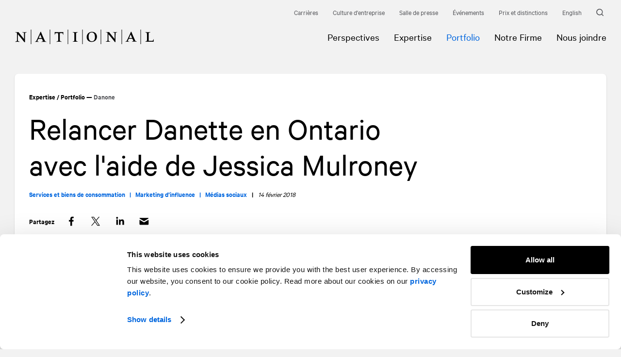

--- FILE ---
content_type: text/html; charset=utf-8
request_url: https://www.national.ca/fr/expertise/portfolio/detail/danone-canada-inc-danette-re-lancement/
body_size: 13392
content:
<!doctype html><html class="block-scroll" data-all-langs="en,fr" lang="fr"><head><meta charset="UTF-8"><meta name="viewport" content="width=device-width, initial-scale=1"><link rel="search" type="application/opensearchdescription+xml" href="https://www.national.ca/opensearch.xml" title="NATIONAL"><title>Relancer Danette en Ontario avec l'aide de Jessica Mulroney | NATIONAL</title><meta name="title" content="Relancer Danette en Ontario avec l'aide de Jessica Mulroney | NATIONAL"><meta name="description" content="NATIONAL a contribué au recrutement de Jessica Mulroney, influenceuse numérique reconnue, comme tête d’affiche de la campagne de lancement de Danette, un dessert de Danone."><meta property="og:title" content="Relancer Danette en Ontario avec l'aide de Jessica Mulroney | NATIONAL"><meta property="og:url" content="https://www.national.ca/fr/expertise/portfolio/detail/danone-canada-inc-danette-re-lancement/"><meta property="og:type" content="website"><meta property="og:image" content="https://www.national.ca/workspace/uploads/editorial/jeffrey-deng-749-en-1518623964.jpg"><meta property="og:image:url" content="https://www.national.ca/workspace/uploads/editorial/jeffrey-deng-749-en-1518623964.jpg"><meta property="og:image:width" content="1620"><meta property="og:image:height" content="1080"><meta property="og:description" content="NATIONAL a contribué au recrutement de Jessica Mulroney, influenceuse numérique reconnue, comme tête d’affiche de la campagne de lancement de Danette, un dessert de Danone."><meta name="twitter:card" content="summary_large_image"><meta name="twitter:site" content="https://twitter.com/NATIONALPR"><meta name="twitter:title" content="Relancer Danette en Ontario avec l'aide de Jessica Mulroney | NATIONAL"><meta name="twitter:creator" content="@NATIONALPR"><meta name="twitter:domain" content="https://twitter.com/NATIONALPR"><meta name="twitter:image" content="https://www.national.ca/workspace/uploads/editorial/jeffrey-deng-749-en-1518623964.jpg"><meta name="twitter:description" content="NATIONAL a contribué au recrutement de Jessica Mulroney, influenceuse numérique reconnue, comme tête d’affiche de la campagne de lancement de Danette, un dessert de Danone."><link title="Re-launching Danette in Ontario with Jessica Mulroney | NATIONAL" rel="alternate" hreflang="en" href="/en/expertise/portfolio/detail/danone-canada-inc-danette-product-re-launch/"><link rel="canonical" href="https://www.national.ca/fr/expertise/portfolio/detail/danone-canada-inc-danette-re-lancement/"><link rel="shortcut icon" href="https://www.national.ca/favicon.ico" type="image/vnd.microsoft.icon"><link rel="icon" href="https://www.national.ca/favicon.ico" type="image/ico"><link rel="pavatar" href="https://www.national.ca/favicon.png" type="image/png"><meta name="msapplication-TileColor" content="#FFFFFF"><meta name="msapplication-TileImage" content="https://www.national.ca/favicon-144.png"><link rel="apple-touch-icon-precomposed" href="https://www.national.ca/favicon-152.png"><link rel="apple-touch-icon-precomposed" href="https://www.national.ca/favicon-32.png" sizes="32x32" type="image/png"><link rel="apple-touch-icon-precomposed" href="https://www.national.ca/favicon-57.png" sizes="57x57" type="image/png"><link rel="apple-touch-icon-precomposed" href="https://www.national.ca/favicon-72.png" sizes="72x72" type="image/png"><link rel="apple-touch-icon-precomposed" href="https://www.national.ca/favicon-120.png" sizes="120x120" type="image/png"><link rel="apple-touch-icon-precomposed" href="https://www.national.ca/favicon-128.png" sizes="128x128" type="image/png"><link rel="apple-touch-icon-precomposed" href="https://www.national.ca/favicon-144.png" sizes="144x144" type="image/png"><link rel="apple-touch-icon-precomposed" href="https://www.national.ca/favicon-152.png" sizes="152x152" type="image/png"><link rel="author" href="https://www.national.ca/humans.txt"><link rel="stylesheet" type="text/css" href="/workspace/assets/css/national.min.1.26.0.273.css" integrity="sha384-uJKWQpqLcWh63FFPjkS9rJQVbX6q2AlEP47odTthjzlYwyA2VbLcG9Hn0xVf4HIW"><link rel="amphtml" href="https://www.national.ca/fr/expertise/portfolio/detail/danone-canada-inc-danette-re-lancement/amp/"><script>
var dataLayer = dataLayer || [];
dataLayer.push({'page':{'language':'fr'}});
</script><script>(function(w,d,s,l,i){w[l]=w[l]||[];w[l].push({'gtm.start':new Date().getTime(),event:'gtm.js'});
var f=d.getElementsByTagName(s)[0],
j=d.createElement(s),dl=l!='dataLayer'?'&l='+l:'';j.async=true;
j.src='https://www.googletagmanager.com/gtm.js?id='+i+dl+'';
f.parentNode.insertBefore(j,f);
})(window,document,'script','dataLayer','GTM-TS7LCJ');</script><noscript><iframe src="https://www.googletagmanager.com/ns.html?id=GTM-TS7LCJ" height="0" width="0" style="display:none;visibility:hidden"></iframe></noscript><meta name="search-group" content="articles"><meta name="search-title" content="Relancer Danette en Ontario avec l'aide de Jessica Mulroney"><meta name="search-category" content="Biens et services de consommation"><meta name="search-category-handle" content="biens-et-services-de-consommation"><meta name="search-category" content="Marketing d’influence"><meta name="search-category-handle" content="marketing-d-influence"><meta name="search-category" content="Médias sociaux"><meta name="search-category-handle" content="medias-sociaux"><meta name="search-category-url" content="/fr/expertise/?cat="><meta name="search-activity" content="Services et biens de consommation"><meta name="search-activity-handle" content="sectoral/services-biens-consommation/"><meta name="search-activity" content="Marketing d’influence"><meta name="search-activity-handle" content="marketing-brand-management/influence/"><meta name="search-activity" content="Médias sociaux"><meta name="search-activity-handle" content="integrated-solutions/medias-sociaux/"><meta name="search-activity-url" content="/fr/expertise/"><meta name="search-image" content="/image/1/540/360/uploads/editorial/jeffrey-deng-749-en-1518623964.jpg"><meta name="search-image-src" content="/workspace/uploads/editorial/jeffrey-deng-749-en-1518623964.jpg"><meta name="search-image-jit-format" content="/image/1/$w/0/uploads/editorial/jeffrey-deng-749-en-1518623964.jpg"><meta name="search-facet" content="recommend"><meta name="search-rating" content="{&quot;_global&quot;: {&quot;r&quot;:13894.0932789,&quot;w&quot;:3.7306231415467E-5},&quot;biens-et-services-de-consommation&quot;: {&quot;r&quot;:13894.0932789,&quot;w&quot;:0.013222017440889},&quot;marketing-d-influence&quot;: {&quot;r&quot;:13894.0932789,&quot;w&quot;:0.0068791784286438},&quot;medias-sociaux&quot;: {&quot;r&quot;:13894.0932789,&quot;w&quot;:0.0033131280363594}}"><meta name="recommend-facet" content="pp"><script type="application/ld+json">{
"@context": "http://schema.org",
"@type": "NewsArticle",
"headline": "Relancer Danette en Ontario avec l'aide de Jessica Mulroney",
"datePublished": "2018-02-14",
"author": { "@type": "Person", "name": "" },
"image": "https://www.national.ca/workspace/uploads/editorial/jeffrey-deng-749-en-1518623964.jpg",
"publisher": { "@type": "Organization", "name": "NATIONAL", "logo": "https://www.national.ca/workspace/assets/img/logo.png" }
}</script></head><body data-version="1.26.0.273" class="fr page-expertise-portfolio-detail site-base-color"><a class="font-alt line-height-normal text-shorter text-shorter-from-xs text-short-from-md color-grey-darker cursor-pointer color-accent-on-hover transition-ease-standard-out transition-duration-fast transition-duration-fastest-on-hover visually-hidden js-tab-reset" href="#site-pages">Allez au contenu</a><a class="font-alt line-height-normal text-shorter text-shorter-from-xs text-short-from-md color-grey-darker cursor-pointer color-accent-on-hover transition-ease-standard-out transition-duration-fast transition-duration-fastest-on-hover visually-hidden" href="#site-nav">Allez à la navigation</a><div data-external-link-aria-label="Cet hyperlien s’ouvrira dans une nouvelle fenêtre." id="site"><div data-site-loader-delay="1600" data-close-state-follower=".js-loader-wrapper" data-close-state-add-class="transparent" class="fixed fill z-index-max border-box bg-color-white flexbox flex-center transition-opacity transition-duration-medium transition-ease-out-quad js-site-loader js-site-loader-end-anim-ref target"><div data-close-state-add-class="translate-y-minus-full transparent" class="js-loader-wrapper transition-site-loader transition-transform-opacity transition-duration-fast transition-ease-out-quad"><div class="relative overflow-hidden anim-site-loading"><svg xmlns="http://www.w3.org/2000/svg" class="block overflow-visible height-full" style="" preserveAspectRatio="xMidYMin slice" viewBox="0 0 288 30"><path fill="currentColor" class="letter letter-1" d="M16,5.2v0.4c1,0.2,2.5,0.7,3,1c0.4,0.3,0.6,0.4,0.6,3.2v9.6h-0.1l-8.1-10c-0.8-1-1.8-2.3-3.3-4.2C7.2,5.3,6,5.4,4.8,5.4   c-1.2,0-2.3-0.1-3.3-0.1v0.4C2.4,5.8,3.2,6.1,4,6.4c0.8,0.3,1,0.5,1,3.2v7.3c0,6.3-0.1,6.8-0.9,7l-2.9,1v0.4   c1.9-0.1,3.6-0.2,4.7-0.2c1.1,0,2.8,0.1,4.7,0.2v-0.4l-2.9-1c-0.8-0.3-0.9-0.7-0.9-7V9.7h0.1c4.6,5.4,9,10.8,13.3,16.3h1.2v-8.1   c0-10.5,0.1-10.9,0.9-11.3c0.8-0.4,1.8-0.7,2.8-1V5.2c-1.8,0.1-3.4,0.3-4.6,0.3C19.4,5.5,17.8,5.4,16,5.2z"></path><path fill="currentColor" class="letter letter-2" d="M62.1,22.3c-2.4-5.2-5.7-12.5-7.7-17.7h-0.9c-2.2,5.1-5.2,11.5-6.8,15c-1.8,3.9-2.1,4.5-3.5,4.9L41.9,25v0.4   c1.4-0.1,2.7-0.2,4.1-0.2c1.4,0,2.7,0.1,4.1,0.2V25l-2.3-0.7c-0.4-0.1-0.7-0.3-0.7-0.6c0-0.2,0.1-0.5,0.3-1l1.5-3.5h7.7l1.5,3.5   c0.2,0.4,0.3,0.7,0.3,0.8c0,0.4-0.4,0.6-1.3,0.9L55.3,25v0.4c1.7-0.1,3.5-0.2,5.2-0.2c1.7,0,3.4,0.1,5.2,0.2V25l-2.3-0.8   C62.9,24,62.7,23.6,62.1,22.3z M49.7,17.5l3.2-7.3l3.1,7.3H49.7z"></path><path fill="currentColor" class="letter letter-3" d="M82.7,5.1v5.6h0.4c0.5-1.7,0.9-2.7,1.2-3c0.4-0.4,1.5-0.5,3.7-0.5c0.6,0,1.2,0,1.8,0c0,1,0.1,2.3,0.1,3.6v9.5   c0,2-0.1,2.8-0.3,3.1c-0.2,0.3-1.4,0.8-3.3,1.4v0.4c1.8-0.1,3.5-0.2,5.3-0.2c1.8,0,3.5,0.1,5.3,0.2v-0.4c-2.8-0.9-3-1.2-3.2-1.4   c-0.2-0.2-0.4-1.3-0.4-4v-8.6c0-1.3,0.1-2.5,0.1-3.6c0.6,0,1.3,0,1.8,0c2.3,0,3.3,0.1,3.7,0.5c0.3,0.3,0.8,1.4,1.2,3h0.4V5.1   c-3.2,0.1-6.2,0.3-9.1,0.3C88.9,5.3,85.9,5.2,82.7,5.1z"></path><path fill="currentColor" class="letter letter-4" d="M119.7,5.1v0.4c2.8,0.9,3,1.2,3.2,1.4c0.2,0.3,0.4,1.3,0.4,4v9.3c0,2-0.1,2.8-0.3,3.1c-0.2,0.3-1.4,0.8-3.2,1.4v0.4   c1.8-0.1,3.5-0.2,5.3-0.2c1.8,0,3.5,0.1,5.3,0.2v-0.4c-2.8-0.9-3-1.2-3.2-1.4c-0.2-0.2-0.4-1.3-0.4-4v-9.3c0-2,0.1-2.8,0.3-3.1   c0.2-0.3,1.4-0.7,3.3-1.4V5.1c-1.8,0.1-3.5,0.3-5.3,0.3C123.2,5.4,121.5,5.3,119.7,5.1z"></path><path fill="currentColor" class="letter letter-5" d="M159.8,4.6c-7.4,0-11.2,5.3-11.2,10.9c0,5.4,3.8,9.9,10,9.9c7.4,0,11.2-4.8,11.2-10.9C169.8,9.1,166,4.6,159.8,4.6z    M159.4,24.1c-4.1,0-6.7-2.9-6.7-9.8c0-5.5,2.6-8.4,6.3-8.4c4.4,0,6.7,3.3,6.7,9.8C165.7,21.2,163.3,24.1,159.4,24.1z"></path><path fill="currentColor" class="letter letter-6" d="M202.7,5.1v0.4c1,0.2,2.5,0.7,3,1c0.4,0.3,0.6,0.4,0.6,3.2v9.6h-0.1l-8.1-10c-0.8-1-1.8-2.3-3.2-4.2   c-1.1,0.1-2.2,0.1-3.4,0.1c-1.2,0-2.3-0.1-3.2-0.1v0.4c0.8,0.2,1.7,0.4,2.4,0.7c0.8,0.3,1,0.5,1,3.2v7.3c0,6.3-0.1,6.8-0.9,7   l-2.9,1v0.4c1.9-0.1,3.6-0.2,4.7-0.2s2.8,0.1,4.7,0.2v-0.4l-2.9-1c-0.8-0.2-0.9-0.7-0.9-7V9.5h0.1c4.6,5.4,9,10.8,13.3,16.3h1.2   v-8.1c0-10.5,0.1-10.9,0.9-11.3c0.8-0.4,1.8-0.7,2.8-1V5.1c-1.8,0.1-3.4,0.3-4.6,0.3C206.1,5.3,204.5,5.2,202.7,5.1z"></path><path fill="currentColor" class="letter letter-7" d="M248.5,22.2c-2.4-5.2-5.7-12.5-7.7-17.7h-0.9c-2.2,5.1-5.2,11.5-6.9,15c-1.8,3.9-2.1,4.5-3.5,4.9l-1.2,0.4v0.4   c1.4-0.1,2.7-0.3,4.1-0.3c1.4,0,2.7,0.1,4.1,0.3v-0.4l-2.3-0.7c-0.4-0.1-0.7-0.3-0.7-0.6c0-0.2,0.1-0.5,0.3-1l1.5-3.5h7.7l1.5,3.5   c0.2,0.4,0.3,0.7,0.3,0.8c0,0.4-0.4,0.6-1.3,0.9l-1.8,0.5v0.4c1.7-0.1,3.5-0.3,5.2-0.3c1.7,0,3.4,0.1,5.2,0.3v-0.4l-2.3-0.8   C249.4,23.9,249.1,23.5,248.5,22.2z M236.1,17.4l3.2-7.3l3.1,7.3H236.1z"></path><path fill="currentColor" class="letter letter-8" d="M286.3,19.8c-0.3,1-0.9,2.4-1.7,3.3c-0.4,0.1-1.2,0.1-1.7,0.1h-6.4c-0.1-0.9-0.1-1.9-0.1-3.2V10c0-2,0.1-2.8,0.3-3.1   c0.2-0.3,1.4-0.7,3.3-1.4V5.1c-1.8,0.1-3.5,0.3-5.3,0.3c-1.8,0-3.5-0.1-5.4-0.3v0.4c2.8,0.9,3,1.2,3.2,1.4c0.2,0.3,0.4,1.3,0.4,4   v9.3c0,2-0.1,2.8-0.3,3.1c-0.2,0.3-1.4,0.8-3.3,1.4v0.4c1.8-0.1,4.2-0.2,5.9-0.2c4.3,0,8.1,0.1,11.5,0.2l0.1-5.3H286.3z"></path><line class="line line-1" fill="none" stroke="currentColor" stroke-width="1" stroke-miterlimit="10" x1="34" y1="0" x2="34" y2="30"></line><line class="line line-2" fill="none" stroke="currentColor" stroke-width="1" stroke-miterlimit="10" x1="73" y1="0" x2="73" y2="30"></line><line class="line line-3" fill="none" stroke="currentColor" stroke-width="1" stroke-miterlimit="10" x1="110" y1="0" x2="110" y2="30"></line><line class="line line-4" fill="none" stroke="currentColor" stroke-width="1" stroke-miterlimit="10" x1="140" y1="0" x2="140" y2="30"></line><line class="line line-5" fill="none" stroke="currentColor" stroke-width="1" stroke-miterlimit="10" x1="178" y1="0" x2="178" y2="30"></line><line class="line line-6" fill="none" stroke="currentColor" stroke-width="1" stroke-miterlimit="10" x1="221" y1="0" x2="221" y2="30"></line><line class="line line-7" fill="none" stroke="currentColor" stroke-width="1" stroke-miterlimit="10" x1="260" y1="0" x2="260" y2="30"></line></svg></div></div></div><div class="js-fix-scroll-margin"><header data-page-loaded-state-rem-class="is-not-page-loaded" class="relative fixed-to-sm top left right padding-nano-thinnest-to-sm border-bottom-solid border-none-from-sm border-slimmest border-color-stroke z-index-10000 bg-color-white-to-sm js-site-header transition-site-header is-not-page-loaded" role="menubar" data-search-exclude=""><div class="display-none-to-sm padding-horizontal-gutter-smaller padding-horizontal-gutter-small-from-xs padding-horizontal-gutter-from-lg max-width-site margin-horizontal-auto"><nav class="relative z-index-1 margin-right-minus-thinnest flexbox justify-content-end align-items-center"><div><a data-selected-state-add-class="color-accent-important" class="btn-page-careers btn-page-careers-detail btn-page-careers-rss btn-page-careers-our-culture btn-page-careers-our-culture-inside-national btn-page-careers-our-culture-inside-national-detail js-site-nav-link font-alt line-height-normal text-shorter text-shorter-from-xs text-short-from-md color-grey-darker cursor-pointer color-accent-on-hover transition-ease-standard-out transition-duration-fast transition-duration-fastest-on-hover padding-thinnest inline-block" target="_self" role="menuitem" data-ga-label="fr/Carrières" data-ga-cat="menu-nav" href="/fr/carrieres/">Carrières</a></div><div><a data-selected-state-add-class="color-accent-important" class="btn-page-careers-our-culture btn-page-careers-our-culture-inside-national btn-page-careers-our-culture-inside-national-detail js-site-nav-link font-alt line-height-normal text-shorter text-shorter-from-xs text-short-from-md color-grey-darker cursor-pointer color-accent-on-hover transition-ease-standard-out transition-duration-fast transition-duration-fastest-on-hover padding-thinnest inline-block" target="_self" role="menuitem" data-ga-label="fr/Culture d'entreprise" data-ga-cat="menu-nav" href="/fr/carrieres/notre-culture/">Culture d'entreprise</a></div><div><a data-selected-state-add-class="color-accent-important" class="btn-page-newsroom btn-page-newsroom-detail js-site-nav-link font-alt line-height-normal text-shorter text-shorter-from-xs text-short-from-md color-grey-darker cursor-pointer color-accent-on-hover transition-ease-standard-out transition-duration-fast transition-duration-fastest-on-hover padding-thinnest inline-block" target="_self" role="menuitem" data-ga-label="fr/Salle de presse" data-ga-cat="menu-nav" href="/fr/salle-de-presse/">Salle de presse</a></div><div><a data-selected-state-add-class="color-accent-important" class="btn-page-events btn-page-events-detail js-site-nav-link font-alt line-height-normal text-shorter text-shorter-from-xs text-short-from-md color-grey-darker cursor-pointer color-accent-on-hover transition-ease-standard-out transition-duration-fast transition-duration-fastest-on-hover padding-thinnest inline-block" target="_self" role="menuitem" data-ga-label="fr/Événements" data-ga-cat="menu-nav" href="/fr/evenements/">Événements</a></div><div><a data-selected-state-add-class="color-accent-important" class="btn-page-expertise-portfolio-awards btn-page-expertise-portfolio-awards-detail js-site-nav-link font-alt line-height-normal text-shorter text-shorter-from-xs text-short-from-md color-grey-darker cursor-pointer color-accent-on-hover transition-ease-standard-out transition-duration-fast transition-duration-fastest-on-hover padding-thinnest inline-block" target="_self" role="menuitem" data-ga-label="fr/Prix et distinctions" data-ga-cat="menu-nav" href="/fr/expertise/portfolio/prix/">Prix et distinctions</a></div><div><a class="js-alt-lg-link font-alt line-height-normal text-shorter text-shorter-from-xs text-short-from-md color-grey-darker cursor-pointer color-accent-on-hover transition-ease-standard-out transition-duration-fast transition-duration-fastest-on-hover padding-thinnest inline-block" data-ga-cat="menu-nav" data-ga-label="en English" data-ga-action="langue" data-action="full" data-lg="en" href="/en/expertise/portfolio/detail/danone-canada-inc-danette-product-re-launch/">English</a></div><div><a aria-label="Recherche" class="font-alt line-height-normal text-shorter text-shorter-from-xs text-short-from-md color-grey-darker cursor-pointer color-accent-on-hover transition-ease-standard-out transition-duration-fast transition-duration-fastest-on-hover block padding-thinnest mother" href="/fr/recherche/"><div class="flexbox flex-align-items-center"><i class="block width-thinnest margin-right-nano color-grey-darker color-accent-on-mother-hover transition-ease-standard-out transition-duration-fast transition-duration-fastest-on-mother-hover"><svg xmlns="http://www.w3.org/2000/svg" class="width-full overflow-visible block" style="padding-bottom: 100%; height: 1px;" preserveAspectRatio="xMidYMin slice" viewBox="0 0 15 15"><path fill="currentColor" d="M14.8 13.6L12 10.9c.9-1.2 1.4-2.6 1.4-4.1 0-3.7-3-6.7-6.7-6.7S.1 3.1.1 6.8s3 6.7 6.7 6.7c1.5 0 2.9-.5 4.1-1.4l2.7 2.7c.2.2.3.2.5.2s.4-.1.5-.2c.5-.4.5-.9.2-1.2zm-2.9-6.8c0 2.8-2.3 5.1-5 5.1S1.8 9.6 1.8 6.8s2.2-5 5-5 5.1 2.2 5.1 5z"></path></svg></i></div></a></div></nav></div><div class="display-none-to-sm padding-horizontal-gutter-smaller padding-horizontal-gutter-small-from-xs padding-horizontal-gutter-from-lg max-width-site margin-horizontal-auto"><div class="flexbox flex-wrap margin-top-minus-gutter-smaller margin-left-minus-gutter-smaller margin-top-minus-gutter-small-from-xs margin-left-minus-gutter-small-from-xs margin-top-minus-gutter-from-lg margin-left-minus-gutter-from-lg children-padding-top-gutter-smaller children-padding-left-gutter-smaller children-padding-top-gutter-small-from-xs children-padding-left-gutter-small-from-xs children-padding-top-gutter-from-lg children-padding-left-gutter-from-lg children-border-box justify-content-space-between padding-vertical-thinnest-to-sm"><a aria-label="Accueil" data-ga-cat="menu-nav" data-ga-label="logo" data-change-state-action="off" data-change-state-click="menu-open" data-change-state-click-target=".js-site-nav-mobile" class="block align-self-center transition-header-logo js-change-state-click" role="menuitem" href="/fr/"><i class="block" style="width:288px;"><svg xmlns="http://www.w3.org/2000/svg" class="width-full overflow-visible block logo-national" style="padding-bottom: 10.42%; height: 1px;" preserveAspectRatio="xMidYMin slice" viewBox="0 0 288 30"><path fill="currentColor" class="letter letter-1" d="M16,5.2v0.4c1,0.2,2.5,0.7,3,1c0.4,0.3,0.6,0.4,0.6,3.2v9.6h-0.1l-8.1-10c-0.8-1-1.8-2.3-3.3-4.2C7.2,5.3,6,5.4,4.8,5.4   c-1.2,0-2.3-0.1-3.3-0.1v0.4C2.4,5.8,3.2,6.1,4,6.4c0.8,0.3,1,0.5,1,3.2v7.3c0,6.3-0.1,6.8-0.9,7l-2.9,1v0.4   c1.9-0.1,3.6-0.2,4.7-0.2c1.1,0,2.8,0.1,4.7,0.2v-0.4l-2.9-1c-0.8-0.3-0.9-0.7-0.9-7V9.7h0.1c4.6,5.4,9,10.8,13.3,16.3h1.2v-8.1   c0-10.5,0.1-10.9,0.9-11.3c0.8-0.4,1.8-0.7,2.8-1V5.2c-1.8,0.1-3.4,0.3-4.6,0.3C19.4,5.5,17.8,5.4,16,5.2z"></path><path fill="currentColor" class="letter letter-2" d="M62.1,22.3c-2.4-5.2-5.7-12.5-7.7-17.7h-0.9c-2.2,5.1-5.2,11.5-6.8,15c-1.8,3.9-2.1,4.5-3.5,4.9L41.9,25v0.4   c1.4-0.1,2.7-0.2,4.1-0.2c1.4,0,2.7,0.1,4.1,0.2V25l-2.3-0.7c-0.4-0.1-0.7-0.3-0.7-0.6c0-0.2,0.1-0.5,0.3-1l1.5-3.5h7.7l1.5,3.5   c0.2,0.4,0.3,0.7,0.3,0.8c0,0.4-0.4,0.6-1.3,0.9L55.3,25v0.4c1.7-0.1,3.5-0.2,5.2-0.2c1.7,0,3.4,0.1,5.2,0.2V25l-2.3-0.8   C62.9,24,62.7,23.6,62.1,22.3z M49.7,17.5l3.2-7.3l3.1,7.3H49.7z"></path><path fill="currentColor" class="letter letter-3" d="M82.7,5.1v5.6h0.4c0.5-1.7,0.9-2.7,1.2-3c0.4-0.4,1.5-0.5,3.7-0.5c0.6,0,1.2,0,1.8,0c0,1,0.1,2.3,0.1,3.6v9.5   c0,2-0.1,2.8-0.3,3.1c-0.2,0.3-1.4,0.8-3.3,1.4v0.4c1.8-0.1,3.5-0.2,5.3-0.2c1.8,0,3.5,0.1,5.3,0.2v-0.4c-2.8-0.9-3-1.2-3.2-1.4   c-0.2-0.2-0.4-1.3-0.4-4v-8.6c0-1.3,0.1-2.5,0.1-3.6c0.6,0,1.3,0,1.8,0c2.3,0,3.3,0.1,3.7,0.5c0.3,0.3,0.8,1.4,1.2,3h0.4V5.1   c-3.2,0.1-6.2,0.3-9.1,0.3C88.9,5.3,85.9,5.2,82.7,5.1z"></path><path fill="currentColor" class="letter letter-4" d="M119.7,5.1v0.4c2.8,0.9,3,1.2,3.2,1.4c0.2,0.3,0.4,1.3,0.4,4v9.3c0,2-0.1,2.8-0.3,3.1c-0.2,0.3-1.4,0.8-3.2,1.4v0.4   c1.8-0.1,3.5-0.2,5.3-0.2c1.8,0,3.5,0.1,5.3,0.2v-0.4c-2.8-0.9-3-1.2-3.2-1.4c-0.2-0.2-0.4-1.3-0.4-4v-9.3c0-2,0.1-2.8,0.3-3.1   c0.2-0.3,1.4-0.7,3.3-1.4V5.1c-1.8,0.1-3.5,0.3-5.3,0.3C123.2,5.4,121.5,5.3,119.7,5.1z"></path><path fill="currentColor" class="letter letter-5" d="M159.8,4.6c-7.4,0-11.2,5.3-11.2,10.9c0,5.4,3.8,9.9,10,9.9c7.4,0,11.2-4.8,11.2-10.9C169.8,9.1,166,4.6,159.8,4.6z    M159.4,24.1c-4.1,0-6.7-2.9-6.7-9.8c0-5.5,2.6-8.4,6.3-8.4c4.4,0,6.7,3.3,6.7,9.8C165.7,21.2,163.3,24.1,159.4,24.1z"></path><path fill="currentColor" class="letter letter-6" d="M202.7,5.1v0.4c1,0.2,2.5,0.7,3,1c0.4,0.3,0.6,0.4,0.6,3.2v9.6h-0.1l-8.1-10c-0.8-1-1.8-2.3-3.2-4.2   c-1.1,0.1-2.2,0.1-3.4,0.1c-1.2,0-2.3-0.1-3.2-0.1v0.4c0.8,0.2,1.7,0.4,2.4,0.7c0.8,0.3,1,0.5,1,3.2v7.3c0,6.3-0.1,6.8-0.9,7   l-2.9,1v0.4c1.9-0.1,3.6-0.2,4.7-0.2s2.8,0.1,4.7,0.2v-0.4l-2.9-1c-0.8-0.2-0.9-0.7-0.9-7V9.5h0.1c4.6,5.4,9,10.8,13.3,16.3h1.2   v-8.1c0-10.5,0.1-10.9,0.9-11.3c0.8-0.4,1.8-0.7,2.8-1V5.1c-1.8,0.1-3.4,0.3-4.6,0.3C206.1,5.3,204.5,5.2,202.7,5.1z"></path><path fill="currentColor" class="letter letter-7" d="M248.5,22.2c-2.4-5.2-5.7-12.5-7.7-17.7h-0.9c-2.2,5.1-5.2,11.5-6.9,15c-1.8,3.9-2.1,4.5-3.5,4.9l-1.2,0.4v0.4   c1.4-0.1,2.7-0.3,4.1-0.3c1.4,0,2.7,0.1,4.1,0.3v-0.4l-2.3-0.7c-0.4-0.1-0.7-0.3-0.7-0.6c0-0.2,0.1-0.5,0.3-1l1.5-3.5h7.7l1.5,3.5   c0.2,0.4,0.3,0.7,0.3,0.8c0,0.4-0.4,0.6-1.3,0.9l-1.8,0.5v0.4c1.7-0.1,3.5-0.3,5.2-0.3c1.7,0,3.4,0.1,5.2,0.3v-0.4l-2.3-0.8   C249.4,23.9,249.1,23.5,248.5,22.2z M236.1,17.4l3.2-7.3l3.1,7.3H236.1z"></path><path fill="currentColor" class="letter letter-8" d="M286.3,19.8c-0.3,1-0.9,2.4-1.7,3.3c-0.4,0.1-1.2,0.1-1.7,0.1h-6.4c-0.1-0.9-0.1-1.9-0.1-3.2V10c0-2,0.1-2.8,0.3-3.1   c0.2-0.3,1.4-0.7,3.3-1.4V5.1c-1.8,0.1-3.5,0.3-5.3,0.3c-1.8,0-3.5-0.1-5.4-0.3v0.4c2.8,0.9,3,1.2,3.2,1.4c0.2,0.3,0.4,1.3,0.4,4   v9.3c0,2-0.1,2.8-0.3,3.1c-0.2,0.3-1.4,0.8-3.3,1.4v0.4c1.8-0.1,4.2-0.2,5.9-0.2c4.3,0,8.1,0.1,11.5,0.2l0.1-5.3H286.3z"></path><line class="line line-1" fill="none" stroke="currentColor" stroke-width="1" stroke-miterlimit="10" x1="34" y1="0" x2="34" y2="30"></line><line class="line line-2" fill="none" stroke="currentColor" stroke-width="1" stroke-miterlimit="10" x1="73" y1="0" x2="73" y2="30"></line><line class="line line-3" fill="none" stroke="currentColor" stroke-width="1" stroke-miterlimit="10" x1="110" y1="0" x2="110" y2="30"></line><line class="line line-4" fill="none" stroke="currentColor" stroke-width="1" stroke-miterlimit="10" x1="140" y1="0" x2="140" y2="30"></line><line class="line line-5" fill="none" stroke="currentColor" stroke-width="1" stroke-miterlimit="10" x1="178" y1="0" x2="178" y2="30"></line><line class="line line-6" fill="none" stroke="currentColor" stroke-width="1" stroke-miterlimit="10" x1="221" y1="0" x2="221" y2="30"></line><line class="line line-7" fill="none" stroke="currentColor" stroke-width="1" stroke-miterlimit="10" x1="260" y1="0" x2="260" y2="30"></line></svg></i><span class="display-none">NATIONAL</span></a><nav id="site-nav" class="flexbox margin-horizontal-minus-micro margin-horizontal-minus-thinnest-from-xs margin-horizontal-minus-thin-from-lg display-none-to-sm" role="menu"><div class="relative"><a class="btn-page-perspectives btn-page-perspectives-detail btn-page-perspectives-rss js-site-nav-link block transition-color padding-vertical-pico padding-vertical-micro-from-md padding-horizontal-micro padding-horizontal-thinnest-from-xs padding-horizontal-thin-from-lg font-base line-height-normal text-current text-current-from-xs text-tall-from-md cursor-pointer mother color-accent-on-hover transition-ease-standard-out transition-duration-fast transition-duration-fastest-on-hover" data-selected-state-add-class="color-accent-important" target="_self" role="menuitem" data-ga-label="fr/Perspectives" data-ga-cat="menu-nav" href="/fr/perspectives/"><div class="flexbox align-items-center"><span>Perspectives</span></div></a></div><div class="relative"><a class="btn-page-expertise btn-page-expertise-sectors btn-page-expertise-sectors-detail btn-page-expertise-practices btn-page-expertise-practices-detail btn-page-expertise-specialties btn-page-expertise-specialties-detail btn-page-expertise-internal-external-communications btn-page-expertise-stakeholder-relations btn-page-expertise-marketing-brand-management btn-page-expertise-integrated-solutions btn-page-expertise-sectoral btn-page-expertise-financial-communications is-selected js-site-nav-link block transition-color padding-vertical-pico padding-vertical-micro-from-md padding-horizontal-micro padding-horizontal-thinnest-from-xs padding-horizontal-thin-from-lg font-base line-height-normal text-current text-current-from-xs text-tall-from-md cursor-pointer mother color-accent-on-hover transition-ease-standard-out transition-duration-fast transition-duration-fastest-on-hover color-accent-important" data-selected-state-add-class="color-accent-important" target="_self" role="menuitem" data-ga-label="fr/Expertise" data-ga-cat="menu-nav" href="/fr/expertise/"><div class="flexbox align-items-center"><span>Expertise</span></div></a></div><div class="relative"><a class="btn-page-expertise-portfolio btn-page-expertise-portfolio-detail btn-page-expertise-portfolio-awards btn-page-expertise-portfolio-awards-detail is-selected js-site-nav-link block transition-color padding-vertical-pico padding-vertical-micro-from-md padding-horizontal-micro padding-horizontal-thinnest-from-xs padding-horizontal-thin-from-lg font-base line-height-normal text-current text-current-from-xs text-tall-from-md cursor-pointer mother color-accent-on-hover transition-ease-standard-out transition-duration-fast transition-duration-fastest-on-hover color-accent-important" data-selected-state-add-class="color-accent-important" target="_self" role="menuitem" data-ga-label="fr/Portfolio" data-ga-cat="menu-nav" href="/fr/expertise/portfolio/"><div class="flexbox align-items-center"><span>Portfolio</span></div></a></div><div class="relative"><a class="btn-page-our-firm btn-page-our-firm-structure btn-page-our-firm-history btn-page-our-firm-leadership btn-page-our-firm-leadership-detail js-site-nav-link block transition-color padding-vertical-pico padding-vertical-micro-from-md padding-horizontal-micro padding-horizontal-thinnest-from-xs padding-horizontal-thin-from-lg font-base line-height-normal text-current text-current-from-xs text-tall-from-md cursor-pointer mother color-accent-on-hover transition-ease-standard-out transition-duration-fast transition-duration-fastest-on-hover" data-selected-state-add-class="color-accent-important" target="_self" role="menuitem" data-ga-label="fr/Notre Firme" data-ga-cat="menu-nav" href="/fr/notre-firme/"><div class="flexbox align-items-center"><span>Notre Firme</span></div></a></div><div class="relative"><a class="btn-page-contact js-site-nav-link block transition-color padding-vertical-pico padding-vertical-micro-from-md padding-horizontal-micro padding-horizontal-thinnest-from-xs padding-horizontal-thin-from-lg font-base line-height-normal text-current text-current-from-xs text-tall-from-md cursor-pointer mother color-accent-on-hover transition-ease-standard-out transition-duration-fast transition-duration-fastest-on-hover" data-selected-state-add-class="color-accent-important" target="_self" role="menuitem" data-ga-label="fr/Nous joindre" data-ga-cat="menu-nav" href="/fr/contact/"><div class="flexbox align-items-center"><span>Nous joindre</span></div></a></div></nav></div></div><div class="overflow-hidden bg-color-white border-bottom-solid-from-sm border-slimmest border-color-stroke fixed-from-sm top left right translate-y-minus-full-from-sm transition-transform transition-duration-fast transition-ease-out-quad js-auto-toggle-class-on-scroll js-mobile-nav-sync-target js-header-docked-nav js-focusable js-fix-scroll-margin" data-toggle-class-on-scroll-min-width-for-executed-notify="900" data-toggle-class-on-scroll-ref="#site" data-toggle-class-on-scroll-screen-offset="-0.5" data-toggle-class-on-scroll-rem-after="translate-y-minus-full-from-sm" data-toggle-class-on-scroll-add-before="translate-y-minus-full-from-sm"><div class="padding-vertical-thinnest-to-xs flexbox flex-align-items-center flex-justify-space-between padding-horizontal-gutter-smaller padding-horizontal-gutter-small-from-xs padding-horizontal-gutter-from-lg max-width-site margin-horizontal-auto"><a aria-label="Accueil" data-ga-cat="menu-nav" data-ga-label="logo" class="block align-self-center transition-header-logo js-change-state-click js-focusable-child" data-change-state-action="off" data-change-state-click="menu-open" data-change-state-click-target=".js-site-nav-mobile" role="menuitem" href="/fr/"><i class="block" style="width:288px;"><svg xmlns="http://www.w3.org/2000/svg" class="width-full overflow-visible block logo-national" style="padding-bottom: 10.42%; height: 1px;" preserveAspectRatio="xMidYMin slice" viewBox="0 0 288 30"><path fill="currentColor" class="letter letter-1" d="M16,5.2v0.4c1,0.2,2.5,0.7,3,1c0.4,0.3,0.6,0.4,0.6,3.2v9.6h-0.1l-8.1-10c-0.8-1-1.8-2.3-3.3-4.2C7.2,5.3,6,5.4,4.8,5.4   c-1.2,0-2.3-0.1-3.3-0.1v0.4C2.4,5.8,3.2,6.1,4,6.4c0.8,0.3,1,0.5,1,3.2v7.3c0,6.3-0.1,6.8-0.9,7l-2.9,1v0.4   c1.9-0.1,3.6-0.2,4.7-0.2c1.1,0,2.8,0.1,4.7,0.2v-0.4l-2.9-1c-0.8-0.3-0.9-0.7-0.9-7V9.7h0.1c4.6,5.4,9,10.8,13.3,16.3h1.2v-8.1   c0-10.5,0.1-10.9,0.9-11.3c0.8-0.4,1.8-0.7,2.8-1V5.2c-1.8,0.1-3.4,0.3-4.6,0.3C19.4,5.5,17.8,5.4,16,5.2z"></path><path fill="currentColor" class="letter letter-2" d="M62.1,22.3c-2.4-5.2-5.7-12.5-7.7-17.7h-0.9c-2.2,5.1-5.2,11.5-6.8,15c-1.8,3.9-2.1,4.5-3.5,4.9L41.9,25v0.4   c1.4-0.1,2.7-0.2,4.1-0.2c1.4,0,2.7,0.1,4.1,0.2V25l-2.3-0.7c-0.4-0.1-0.7-0.3-0.7-0.6c0-0.2,0.1-0.5,0.3-1l1.5-3.5h7.7l1.5,3.5   c0.2,0.4,0.3,0.7,0.3,0.8c0,0.4-0.4,0.6-1.3,0.9L55.3,25v0.4c1.7-0.1,3.5-0.2,5.2-0.2c1.7,0,3.4,0.1,5.2,0.2V25l-2.3-0.8   C62.9,24,62.7,23.6,62.1,22.3z M49.7,17.5l3.2-7.3l3.1,7.3H49.7z"></path><path fill="currentColor" class="letter letter-3" d="M82.7,5.1v5.6h0.4c0.5-1.7,0.9-2.7,1.2-3c0.4-0.4,1.5-0.5,3.7-0.5c0.6,0,1.2,0,1.8,0c0,1,0.1,2.3,0.1,3.6v9.5   c0,2-0.1,2.8-0.3,3.1c-0.2,0.3-1.4,0.8-3.3,1.4v0.4c1.8-0.1,3.5-0.2,5.3-0.2c1.8,0,3.5,0.1,5.3,0.2v-0.4c-2.8-0.9-3-1.2-3.2-1.4   c-0.2-0.2-0.4-1.3-0.4-4v-8.6c0-1.3,0.1-2.5,0.1-3.6c0.6,0,1.3,0,1.8,0c2.3,0,3.3,0.1,3.7,0.5c0.3,0.3,0.8,1.4,1.2,3h0.4V5.1   c-3.2,0.1-6.2,0.3-9.1,0.3C88.9,5.3,85.9,5.2,82.7,5.1z"></path><path fill="currentColor" class="letter letter-4" d="M119.7,5.1v0.4c2.8,0.9,3,1.2,3.2,1.4c0.2,0.3,0.4,1.3,0.4,4v9.3c0,2-0.1,2.8-0.3,3.1c-0.2,0.3-1.4,0.8-3.2,1.4v0.4   c1.8-0.1,3.5-0.2,5.3-0.2c1.8,0,3.5,0.1,5.3,0.2v-0.4c-2.8-0.9-3-1.2-3.2-1.4c-0.2-0.2-0.4-1.3-0.4-4v-9.3c0-2,0.1-2.8,0.3-3.1   c0.2-0.3,1.4-0.7,3.3-1.4V5.1c-1.8,0.1-3.5,0.3-5.3,0.3C123.2,5.4,121.5,5.3,119.7,5.1z"></path><path fill="currentColor" class="letter letter-5" d="M159.8,4.6c-7.4,0-11.2,5.3-11.2,10.9c0,5.4,3.8,9.9,10,9.9c7.4,0,11.2-4.8,11.2-10.9C169.8,9.1,166,4.6,159.8,4.6z    M159.4,24.1c-4.1,0-6.7-2.9-6.7-9.8c0-5.5,2.6-8.4,6.3-8.4c4.4,0,6.7,3.3,6.7,9.8C165.7,21.2,163.3,24.1,159.4,24.1z"></path><path fill="currentColor" class="letter letter-6" d="M202.7,5.1v0.4c1,0.2,2.5,0.7,3,1c0.4,0.3,0.6,0.4,0.6,3.2v9.6h-0.1l-8.1-10c-0.8-1-1.8-2.3-3.2-4.2   c-1.1,0.1-2.2,0.1-3.4,0.1c-1.2,0-2.3-0.1-3.2-0.1v0.4c0.8,0.2,1.7,0.4,2.4,0.7c0.8,0.3,1,0.5,1,3.2v7.3c0,6.3-0.1,6.8-0.9,7   l-2.9,1v0.4c1.9-0.1,3.6-0.2,4.7-0.2s2.8,0.1,4.7,0.2v-0.4l-2.9-1c-0.8-0.2-0.9-0.7-0.9-7V9.5h0.1c4.6,5.4,9,10.8,13.3,16.3h1.2   v-8.1c0-10.5,0.1-10.9,0.9-11.3c0.8-0.4,1.8-0.7,2.8-1V5.1c-1.8,0.1-3.4,0.3-4.6,0.3C206.1,5.3,204.5,5.2,202.7,5.1z"></path><path fill="currentColor" class="letter letter-7" d="M248.5,22.2c-2.4-5.2-5.7-12.5-7.7-17.7h-0.9c-2.2,5.1-5.2,11.5-6.9,15c-1.8,3.9-2.1,4.5-3.5,4.9l-1.2,0.4v0.4   c1.4-0.1,2.7-0.3,4.1-0.3c1.4,0,2.7,0.1,4.1,0.3v-0.4l-2.3-0.7c-0.4-0.1-0.7-0.3-0.7-0.6c0-0.2,0.1-0.5,0.3-1l1.5-3.5h7.7l1.5,3.5   c0.2,0.4,0.3,0.7,0.3,0.8c0,0.4-0.4,0.6-1.3,0.9l-1.8,0.5v0.4c1.7-0.1,3.5-0.3,5.2-0.3c1.7,0,3.4,0.1,5.2,0.3v-0.4l-2.3-0.8   C249.4,23.9,249.1,23.5,248.5,22.2z M236.1,17.4l3.2-7.3l3.1,7.3H236.1z"></path><path fill="currentColor" class="letter letter-8" d="M286.3,19.8c-0.3,1-0.9,2.4-1.7,3.3c-0.4,0.1-1.2,0.1-1.7,0.1h-6.4c-0.1-0.9-0.1-1.9-0.1-3.2V10c0-2,0.1-2.8,0.3-3.1   c0.2-0.3,1.4-0.7,3.3-1.4V5.1c-1.8,0.1-3.5,0.3-5.3,0.3c-1.8,0-3.5-0.1-5.4-0.3v0.4c2.8,0.9,3,1.2,3.2,1.4c0.2,0.3,0.4,1.3,0.4,4   v9.3c0,2-0.1,2.8-0.3,3.1c-0.2,0.3-1.4,0.8-3.3,1.4v0.4c1.8-0.1,4.2-0.2,5.9-0.2c4.3,0,8.1,0.1,11.5,0.2l0.1-5.3H286.3z"></path><line class="line line-1" fill="none" stroke="currentColor" stroke-width="1" stroke-miterlimit="10" x1="34" y1="0" x2="34" y2="30"></line><line class="line line-2" fill="none" stroke="currentColor" stroke-width="1" stroke-miterlimit="10" x1="73" y1="0" x2="73" y2="30"></line><line class="line line-3" fill="none" stroke="currentColor" stroke-width="1" stroke-miterlimit="10" x1="110" y1="0" x2="110" y2="30"></line><line class="line line-4" fill="none" stroke="currentColor" stroke-width="1" stroke-miterlimit="10" x1="140" y1="0" x2="140" y2="30"></line><line class="line line-5" fill="none" stroke="currentColor" stroke-width="1" stroke-miterlimit="10" x1="178" y1="0" x2="178" y2="30"></line><line class="line line-6" fill="none" stroke="currentColor" stroke-width="1" stroke-miterlimit="10" x1="221" y1="0" x2="221" y2="30"></line><line class="line line-7" fill="none" stroke="currentColor" stroke-width="1" stroke-miterlimit="10" x1="260" y1="0" x2="260" y2="30"></line></svg></i><span class="display-none">NATIONAL</span></a><div class="flexbox flex-align-items-center"><div><a aria-label="Recherche" class="font-alt line-height-normal text-shorter text-shorter-from-xs text-short-from-md color-grey-darker cursor-pointer color-accent-on-hover transition-ease-standard-out transition-duration-fast transition-duration-fastest-on-hover block padding-thinnest mother js-focusable-child" href="/fr/recherche/"><div class="flexbox flex-align-items-center"><i class="block margin-right-nano color-grey-darker color-accent-on-mother-hover transition-ease-standard-out transition-duration-fast transition-duration-fastest-on-mother-hover width-thin width-thinner-from-xs"><svg xmlns="http://www.w3.org/2000/svg" class="width-full overflow-visible block" style="padding-bottom: 100%; height: 1px;" preserveAspectRatio="xMidYMin slice" viewBox="0 0 15 15"><path fill="currentColor" d="M14.8 13.6L12 10.9c.9-1.2 1.4-2.6 1.4-4.1 0-3.7-3-6.7-6.7-6.7S.1 3.1.1 6.8s3 6.7 6.7 6.7c1.5 0 2.9-.5 4.1-1.4l2.7 2.7c.2.2.3.2.5.2s.4-.1.5-.2c.5-.4.5-.9.2-1.2zm-2.9-6.8c0 2.8-2.3 5.1-5 5.1S1.8 9.6 1.8 6.8s2.2-5 5-5 5.1 2.2 5.1 5z"></path></svg></i></div></a></div><button data-change-state-click-target=".js-site-nav-mobile" data-change-state-action="toggle" data-change-state-click="menu-open" class="padding-thinnest cursor-pointer color-accent-on-hover transition-color transition-ease-standard-out transition-duration-fast transition-duration-fastest-on-hover js-focusable-child transition-button-menu js-site-menu-burger js-change-state-click" aria-label="Menu" data-menu-open-state-rem-class="" data-menu-open-state-add-class=""><div class="block width-broad width-thin-from-xs relative"><i class="width-full block transition-icon-menu"><svg xmlns="http://www.w3.org/2000/svg" class="width-full overflow-visible block" style="padding-bottom: 100%; height: 1px;" preserveAspectRatio="xMidYMin slice" viewBox="0 0 25 25"><path fill="currentColor" d="M0 18h25v1H0zM0 12h25v1H0zM0 6h25v1H0z"></path></svg></i><i class="absolute fill block transition-icon-close"><svg xmlns="http://www.w3.org/2000/svg" class="width-full overflow-visible block" style="padding-bottom: 100%; height: 1px;" preserveAspectRatio="xMidYMin slice" viewBox="0 0 25 25"><path fill="currentColor" d="M3.307 4.015l.708-.707 17.677 17.677-.707.707z"></path><path fill="currentColor" d="M3.307 20.985L20.986 3.308l.707.707L4.015 21.692z"></path></svg></i></div></button></div></div></div><div data-change-state-action="off" data-change-state-click="menu-open" data-change-state-click-target=".js-site-nav-mobile" class="bg-color-white fixed fill quasi-opaque display-none-to-xs transition-site-nav-mobile-bg cursor-pointer js-site-nav-mobile-bg js-change-state-click"></div><nav role="menu" data-menu-open-state-notify-off="siteNav.closeMobile" data-menu-open-state-notify-on="site.removeScroll" data-menu-open-state-follower-common-ancestor="#site" data-menu-open-state-follower=".js-site-menu-burger,.js-site-nav-mobile-bg" class="fixed top bottom right z-index-1 width-full max-width-tiny-from-xs max-width-smallest-from-sm flexbox-from-xs overflow-y-auto overflow-x-hidden border-box js-site-nav-mobile transition-site-nav-mobile"><div class="bg-color-main width-full min-height-full flex-order-2-from-xs border-left-solid-from-sm border-slimmest border-color-stroke overflow-y-scroll flexbox flex-column z-index-1 z-index-2-from-xs transition-main-ctn"><div class="padding-horizontal-gutter-smaller padding-horizontal-gutter-small-from-xs padding-horizontal-gutter-from-lg padding-vertical-thinnest-to-xs flexbox flex-align-items-center justify-content-end flex-shrink-0"><div><a aria-label="Recherche" class="font-alt line-height-normal text-shorter text-shorter-from-xs text-short-from-md color-grey-darker cursor-pointer color-accent-on-hover transition-ease-standard-out transition-duration-fast transition-duration-fastest-on-hover block padding-thinnest mother js-focusable-child" href="/fr/recherche/"><div class="flexbox flex-align-items-center"><i class="block margin-right-nano color-accent-on-mother-hover transition-ease-standard-out transition-duration-fast transition-duration-fastest-on-mother-hover width-thin width-thinner-from-xs color-white"><svg xmlns="http://www.w3.org/2000/svg" class="width-full overflow-visible block" style="padding-bottom: 100%; height: 1px;" preserveAspectRatio="xMidYMin slice" viewBox="0 0 15 15"><path fill="currentColor" d="M14.8 13.6L12 10.9c.9-1.2 1.4-2.6 1.4-4.1 0-3.7-3-6.7-6.7-6.7S.1 3.1.1 6.8s3 6.7 6.7 6.7c1.5 0 2.9-.5 4.1-1.4l2.7 2.7c.2.2.3.2.5.2s.4-.1.5-.2c.5-.4.5-.9.2-1.2zm-2.9-6.8c0 2.8-2.3 5.1-5 5.1S1.8 9.6 1.8 6.8s2.2-5 5-5 5.1 2.2 5.1 5z"></path></svg></i></div></a></div><button data-change-state-click-target=".js-site-nav-mobile" data-change-state-action="toggle" data-change-state-click="menu-open" class="padding-thinnest cursor-pointer color-accent-on-hover transition-color transition-ease-standard-out transition-duration-fast transition-duration-fastest-on-hover js-focusable-child color-white transition-button-menu js-site-menu-burger js-change-state-click" aria-label="Menu" data-menu-open-state-rem-class="" data-menu-open-state-add-class=""><div class="block width-broad width-thin-from-xs relative"><i class="width-full block transition-icon-menu"><svg xmlns="http://www.w3.org/2000/svg" class="width-full overflow-visible block" style="padding-bottom: 100%; height: 1px;" preserveAspectRatio="xMidYMin slice" viewBox="0 0 25 25"><path fill="currentColor" d="M0 18h25v1H0zM0 12h25v1H0zM0 6h25v1H0z"></path></svg></i><i class="absolute fill block transition-icon-close"><svg xmlns="http://www.w3.org/2000/svg" class="width-full overflow-visible block" style="padding-bottom: 100%; height: 1px;" preserveAspectRatio="xMidYMin slice" viewBox="0 0 25 25"><path fill="currentColor" d="M3.307 4.015l.708-.707 17.677 17.677-.707.707z"></path><path fill="currentColor" d="M3.307 20.985L20.986 3.308l.707.707L4.015 21.692z"></path></svg></i></div></button></div><div class="overflow-y-auto flex-grow-1 flexbox flex-column"><div class="padding-horizontal-gutter-big padding-horizontal-large-from-xs padding-horizontal-largest-from-sm width-full border-box flexbox flex-column flex-shrink-0 margin-top-broadest margin-bottom-thin transition-main"><div class="block flexbox flex-shrink-0"><a data-change-state-action="off" data-change-state-click="menu-open" data-change-state-click-target=".js-site-nav-mobile" class="btn-page-index js-site-nav-link font-base line-height-normal text-current text-current-from-xs text-tall-from-md cursor-pointer padding-horizontal-thin padding-vertical-micro color-white color-grey-on-hover transition-color-border-color border-left-solid border-color-grey-darker border-slimmest transition-ease-standard-out transition-duration-fast transition-duration-fastest-on-hover js-change-state-click" data-selected-state-rem-class="color-white border-color-grey-darker border-slimmest" data-selected-state-add-class="color-grey border-color-grey border-slim" target="_self" role="menuitem" data-ga-label="fr/Accueil" data-ga-cat="menu-nav" href="/fr/">Accueil</a></div><div class="block flexbox flex-shrink-0"><a data-change-state-action="off" data-change-state-click="menu-open" data-change-state-click-target=".js-site-nav-mobile" class="btn-page-perspectives btn-page-perspectives-detail btn-page-perspectives-rss js-site-nav-link font-base line-height-normal text-current text-current-from-xs text-tall-from-md cursor-pointer padding-horizontal-thin padding-vertical-micro color-white color-grey-on-hover transition-color-border-color border-left-solid border-color-grey-darker border-slimmest transition-ease-standard-out transition-duration-fast transition-duration-fastest-on-hover js-change-state-click" data-selected-state-rem-class="color-white border-color-grey-darker border-slimmest" data-selected-state-add-class="color-grey border-color-grey border-slim" target="_self" role="menuitem" data-ga-label="fr/Perspectives" data-ga-cat="menu-nav" href="/fr/perspectives/">Perspectives</a></div><div class="block flexbox flex-shrink-0"><a class="btn-page-expertise btn-page-expertise-sectors btn-page-expertise-sectors-detail btn-page-expertise-practices btn-page-expertise-practices-detail btn-page-expertise-specialties btn-page-expertise-specialties-detail btn-page-expertise-internal-external-communications btn-page-expertise-stakeholder-relations btn-page-expertise-marketing-brand-management btn-page-expertise-integrated-solutions btn-page-expertise-sectoral btn-page-expertise-financial-communications is-selected js-site-nav-link font-base line-height-normal text-current text-current-from-xs text-tall-from-md cursor-pointer padding-horizontal-thin padding-vertical-micro color-grey-on-hover transition-color-border-color border-left-solid border-color-grey-darker transition-ease-standard-out transition-duration-fast transition-duration-fastest-on-hover js-change-state-click color-grey border-slim" data-change-state-action="off" data-change-state-click="menu-open" data-change-state-click-target=".js-site-nav-mobile" data-selected-state-rem-class="color-white border-color-grey-darker border-slimmest" data-selected-state-add-class="color-grey border-color-grey border-slim" target="_self" role="menuitem" data-ga-label="fr/Expertise" data-ga-cat="menu-nav" href="/fr/expertise/">Expertise</a></div><div class="block flexbox flex-shrink-0"><a class="btn-page-expertise-portfolio btn-page-expertise-portfolio-detail btn-page-expertise-portfolio-awards btn-page-expertise-portfolio-awards-detail is-selected js-site-nav-link font-base line-height-normal text-current text-current-from-xs text-tall-from-md cursor-pointer padding-horizontal-thin padding-vertical-micro color-grey-on-hover transition-color-border-color border-left-solid border-color-grey-darker transition-ease-standard-out transition-duration-fast transition-duration-fastest-on-hover js-change-state-click color-grey border-slim" data-change-state-action="off" data-change-state-click="menu-open" data-change-state-click-target=".js-site-nav-mobile" data-selected-state-rem-class="color-white border-color-grey-darker border-slimmest" data-selected-state-add-class="color-grey border-color-grey border-slim" target="_self" role="menuitem" data-ga-label="fr/Portfolio" data-ga-cat="menu-nav" href="/fr/expertise/portfolio/">Portfolio</a></div><div class="block flexbox flex-shrink-0"><a data-change-state-action="off" data-change-state-click="menu-open" data-change-state-click-target=".js-site-nav-mobile" class="btn-page-our-firm btn-page-our-firm-structure btn-page-our-firm-history btn-page-our-firm-leadership btn-page-our-firm-leadership-detail js-site-nav-link font-base line-height-normal text-current text-current-from-xs text-tall-from-md cursor-pointer padding-horizontal-thin padding-vertical-micro color-white color-grey-on-hover transition-color-border-color border-left-solid border-color-grey-darker border-slimmest transition-ease-standard-out transition-duration-fast transition-duration-fastest-on-hover js-change-state-click" data-selected-state-rem-class="color-white border-color-grey-darker border-slimmest" data-selected-state-add-class="color-grey border-color-grey border-slim" target="_self" role="menuitem" data-ga-label="fr/Notre Firme" data-ga-cat="menu-nav" href="/fr/notre-firme/">Notre Firme</a></div><div class="block flexbox flex-shrink-0"><a data-change-state-action="off" data-change-state-click="menu-open" data-change-state-click-target=".js-site-nav-mobile" class="btn-page-contact js-site-nav-link font-base line-height-normal text-current text-current-from-xs text-tall-from-md cursor-pointer padding-horizontal-thin padding-vertical-micro color-white color-grey-on-hover transition-color-border-color border-left-solid border-color-grey-darker border-slimmest transition-ease-standard-out transition-duration-fast transition-duration-fastest-on-hover js-change-state-click" data-selected-state-rem-class="color-white border-color-grey-darker border-slimmest" data-selected-state-add-class="color-grey border-color-grey border-slim" target="_self" role="menuitem" data-ga-label="fr/Nous joindre" data-ga-cat="menu-nav" href="/fr/contact/">Nous joindre</a></div></div><nav class="padding-horizontal-gutter-big padding-horizontal-large-from-xs padding-horizontal-largest-from-sm bg-color-grey-darkest padding-vertical-thinner flex-grow-1 flex-shrink-0"><div><a data-change-state-action="off" data-change-state-click="menu-open" data-change-state-click-target=".js-site-nav-mobile" class="btn-page-careers btn-page-careers-detail btn-page-careers-rss btn-page-careers-our-culture btn-page-careers-our-culture-inside-national btn-page-careers-our-culture-inside-national-detail js-site-nav-link font-alt line-height-normal text-shorter text-shorter-from-xs text-short-from-md cursor-pointer transition-ease-standard-out transition-duration-fast transition-duration-fastest-on-hover inline-block padding-horizontal-thin padding-vertical-micro color-white color-grey-on-hover js-change-state-click" data-selected-state-rem-class="color-white" data-selected-state-add-class="color-grey" target="_self" role="menuitem" data-ga-label="fr/Carrières" data-ga-cat="menu-nav" href="/fr/carrieres/">Carrières</a></div><div><a data-change-state-action="off" data-change-state-click="menu-open" data-change-state-click-target=".js-site-nav-mobile" class="btn-page-careers-our-culture btn-page-careers-our-culture-inside-national btn-page-careers-our-culture-inside-national-detail js-site-nav-link font-alt line-height-normal text-shorter text-shorter-from-xs text-short-from-md cursor-pointer transition-ease-standard-out transition-duration-fast transition-duration-fastest-on-hover inline-block padding-horizontal-thin padding-vertical-micro color-white color-grey-on-hover js-change-state-click" data-selected-state-rem-class="color-white" data-selected-state-add-class="color-grey" target="_self" role="menuitem" data-ga-label="fr/Culture d'entreprise" data-ga-cat="menu-nav" href="/fr/carrieres/notre-culture/">Culture d'entreprise</a></div><div><a data-change-state-action="off" data-change-state-click="menu-open" data-change-state-click-target=".js-site-nav-mobile" class="btn-page-newsroom btn-page-newsroom-detail js-site-nav-link font-alt line-height-normal text-shorter text-shorter-from-xs text-short-from-md cursor-pointer transition-ease-standard-out transition-duration-fast transition-duration-fastest-on-hover inline-block padding-horizontal-thin padding-vertical-micro color-white color-grey-on-hover js-change-state-click" data-selected-state-rem-class="color-white" data-selected-state-add-class="color-grey" target="_self" role="menuitem" data-ga-label="fr/Salle de presse" data-ga-cat="menu-nav" href="/fr/salle-de-presse/">Salle de presse</a></div><div><a data-change-state-action="off" data-change-state-click="menu-open" data-change-state-click-target=".js-site-nav-mobile" class="btn-page-events btn-page-events-detail js-site-nav-link font-alt line-height-normal text-shorter text-shorter-from-xs text-short-from-md cursor-pointer transition-ease-standard-out transition-duration-fast transition-duration-fastest-on-hover inline-block padding-horizontal-thin padding-vertical-micro color-white color-grey-on-hover js-change-state-click" data-selected-state-rem-class="color-white" data-selected-state-add-class="color-grey" target="_self" role="menuitem" data-ga-label="fr/Événements" data-ga-cat="menu-nav" href="/fr/evenements/">Événements</a></div><div><a data-change-state-action="off" data-change-state-click="menu-open" data-change-state-click-target=".js-site-nav-mobile" class="btn-page-expertise-portfolio-awards btn-page-expertise-portfolio-awards-detail js-site-nav-link font-alt line-height-normal text-shorter text-shorter-from-xs text-short-from-md cursor-pointer transition-ease-standard-out transition-duration-fast transition-duration-fastest-on-hover inline-block padding-horizontal-thin padding-vertical-micro color-white color-grey-on-hover js-change-state-click" data-selected-state-rem-class="color-white" data-selected-state-add-class="color-grey" target="_self" role="menuitem" data-ga-label="fr/Prix et distinctions" data-ga-cat="menu-nav" href="/fr/expertise/portfolio/prix/">Prix et distinctions</a></div><div><a data-change-state-action="off" data-change-state-click="menu-open" data-change-state-click-target=".js-site-nav-mobile" class="js-alt-lg-link font-alt line-height-normal text-shorter text-shorter-from-xs text-short-from-md cursor-pointer transition-ease-standard-out transition-duration-fast transition-duration-fastest-on-hover inline-block padding-horizontal-thin padding-vertical-micro color-white color-grey-on-hover js-change-state-click" data-selected-state-rem-class="color-white" data-selected-state-add-class="color-grey" data-ga-cat="menu-nav" data-ga-label="en English" data-ga-action="langue" data-action="full" data-lg="en" href="/en/expertise/portfolio/detail/danone-canada-inc-danette-product-re-launch/">English</a></div></nav><div class="flexbox width-full justify-content-center padding-vertical-thin flex-shrink-0"><div class="flexbox flex-wrap socials"><a class="block relative transition-color color-white color-accent-on-hover transition-ease-standard-out transition-duration-fast transition-duration-fastest-on-hover width-large padding-horizontal-micro last-child-border-right-none border-right-solid border-none-important-to-sm border-slimmest border-color-grey" aria-label="Twitter - Cet hyperlien s’ouvrira dans une nouvelle fenêtre." href="https://twitter.com/NATIONALPR"><div class="flexbox flex-center"><i class="block width-broadest width-broader-from-xs icon"><svg xmlns="http://www.w3.org/2000/svg" class="width-full overflow-visible block" style="padding-bottom: 100%; height: 1px;" preserveAspectRatio="xMidYMin slice" viewBox="0 0 1200 1200"><path fill="currentColor" d="M 667.97604,544.10715 933.86914,235 H 870.8333 L 639.94034,503.39286 455.53557,235 H 242.857 L 521.72606,640.83333 242.857,965 h 63.03573 L 549.70222,681.54762 744.46415,965 H 957.14271 Z M 581.66653,644.40477 553.39272,603.9881 328.57129,282.44048 H 425.357 l 181.42857,259.5238 28.27379,40.41667 235.83335,337.32144 H 774.107 Z" style="stroke-width:0.613992"></path></svg><span class="visually-hidden">Twitter</span></i></div></a><a class="block relative transition-color color-white color-accent-on-hover transition-ease-standard-out transition-duration-fast transition-duration-fastest-on-hover width-large padding-horizontal-micro last-child-border-right-none border-right-solid border-none-important-to-sm border-slimmest border-color-grey" aria-label="Instagram - Cet hyperlien s’ouvrira dans une nouvelle fenêtre." href="https://www.instagram.com/national_pr/"><div class="flexbox flex-center"><i class="block width-broadest width-broader-from-xs icon"><svg xmlns="http://www.w3.org/2000/svg" class="width-full overflow-visible block" style="padding-bottom: 100%; height: 1px;" preserveAspectRatio="xMidYMin slice" viewBox="0 0 40 40"><path fill="currentColor" d="M20 9.9c3.3 0 3.7 0 5 .1 1.2.1 1.8.3 2.3.4.6.2 1 .5 1.4.9s.7.8.9 1.4c.2.4.4 1.1.4 2.3.1 1.3.1 1.7.1 5s0 3.7-.1 5c-.1 1.2-.3 1.8-.4 2.3-.2.6-.5 1-.9 1.4s-.8.7-1.4.9c-.4.2-1.1.4-2.3.4-1.3.1-1.7.1-5 .1s-3.7 0-5-.1c-1.2-.1-1.8-.3-2.3-.4-.6-.2-1-.5-1.4-.9s-.7-.8-.9-1.4c-.1-.5-.3-1.1-.4-2.3-.1-1.3-.1-1.7-.1-5s0-3.7.1-5c.1-1.2.3-1.8.4-2.3.2-.6.5-1 .9-1.4s.8-.7 1.4-.9c.5-.1 1.1-.3 2.3-.4 1.3-.1 1.7-.1 5-.1m0-2.2c-3.3 0-3.8 0-5.1.1s-2.2.3-3 .6-1.4.7-2.1 1.4c-.7.7-1.1 1.4-1.4 2.2-.3.8-.5 1.7-.6 3s-.1 1.7-.1 5.1 0 3.8.1 5.1c.1 1.3.3 2.2.6 3 .3.8.7 1.5 1.4 2.2s1.4 1.1 2.2 1.4c.8.3 1.7.5 3 .6s1.7.1 5.1.1 3.8 0 5.1-.1c1.3-.1 2.2-.3 3-.6.8-.3 1.5-.7 2.2-1.4.7-.7 1.1-1.4 1.4-2.2.3-.8.5-1.7.6-3s.1-1.7.1-5.1 0-3.8-.1-5.1-.3-2.2-.6-3c-.3-.8-.7-1.5-1.4-2.2-.7-.7-1.4-1.1-2.2-1.4-.8-.3-1.7-.5-3-.6-1.5-.1-1.9-.1-5.2-.1z"></path><path fill="currentColor" d="M20 13.7c-3.5 0-6.3 2.8-6.3 6.3s2.8 6.3 6.3 6.3 6.3-2.8 6.3-6.3-2.8-6.3-6.3-6.3zm0 10.4c-2.3 0-4.1-1.8-4.1-4.1s1.8-4.1 4.1-4.1 4.1 1.8 4.1 4.1-1.8 4.1-4.1 4.1z"></path><circle fill="currentColor" cx="26.6" cy="13.4" r="1.5"></circle></svg><span class="visually-hidden">Instagram</span></i></div></a><a class="block relative transition-color color-white color-accent-on-hover transition-ease-standard-out transition-duration-fast transition-duration-fastest-on-hover width-large padding-horizontal-micro last-child-border-right-none border-right-solid border-none-important-to-sm border-slimmest border-color-grey" aria-label="LinkedIn - Cet hyperlien s’ouvrira dans une nouvelle fenêtre." href="https://www.linkedin.com/company/national-public-relations/"><div class="flexbox flex-center"><i class="block width-broadest width-broader-from-xs icon"><svg xmlns="http://www.w3.org/2000/svg" class="width-full overflow-visible block" style="padding-bottom: 100%; height: 1px;" preserveAspectRatio="xMidYMin slice" viewBox="0 0 40 40"><path fill="currentColor" d="M10.2,15.4h4.5v14.5h-4.5V15.4z M12.4,8.2c1.4,0,2.6,1.2,2.6,2.6s-1.2,2.6-2.6,2.6s-2.6-1.2-2.6-2.6   C9.8,9.4,11,8.2,12.4,8.2"></path><path fill="currentColor" d="M17.5,15.4h4.3v2h0.1c0.6-1.1,2.1-2.3,4.3-2.3c4.6,0,5.4,3,5.4,6.9v8h-4.5v-7c0-1.7,0-3.8-2.3-3.8   s-2.7,1.8-2.7,3.7v7.2h-4.5V15.4H17.5z"></path></svg><span class="visually-hidden">LinkedIn</span></i></div></a><a class="block relative transition-color color-white color-accent-on-hover transition-ease-standard-out transition-duration-fast transition-duration-fastest-on-hover width-large padding-horizontal-micro last-child-border-right-none border-right-solid border-none-important-to-sm border-slimmest border-color-grey" aria-label="Facebook - Cet hyperlien s’ouvrira dans une nouvelle fenêtre." href="https://www.facebook.com/nationalpr"><div class="flexbox flex-center"><i class="block width-broadest width-broader-from-xs icon"><svg xmlns="http://www.w3.org/2000/svg" class="width-full overflow-visible block" style="padding-bottom: 100%; height: 1px;" preserveAspectRatio="xMidYMin slice" viewBox="0 0 40 40"><path fill="currentColor" d="M25.8 21.1l.5-4.4h-4.4v-2.9c0-1.3.4-2.2 2.2-2.2h2.3v-4c-.4 0-1.8-.1-3.4-.1-3.4 0-5.7 2.1-5.7 5.9v3.3h-3.9v4.4h3.9v11.5h4.6V20.9l3.9.2z"></path></svg><span class="visually-hidden">Facebook</span></i></div></a></div></div></div></div></nav></header></div><div data-sync-property-from-common-ancestor="#site" data-sync-property-from=".js-site-header" data-sync-property="height" class="display-none block-from-xs display-none-from-sm js-auto-sync-property"></div><div class="js-fix-scroll-margin" id="site-pages"><div data-height-offset=".js-site-header,.js-site-footer" class="page is-not-page-loaded js-auto-screen-height" data-response-url="/fr/expertise/portfolio/detail/danone-canada-inc-danette-re-lancement/" data-page-loaded-state-follower-common-ancestor="#site" data-page-loaded-state-follower=".js-site-header" data-page-loaded-state-rem-class="is-not-page-loaded" id="page-expertise-portfolio-detail"><main class="js-article-ctn"><div class="js-article relact-services-et-biens-de-consommation relact-marketing-d-influence relact-medias-sociaux js-rate-it relcat-biens-et-services-de-consommation relcat-marketing-d-influence relcat-medias-sociaux min-height-full" data-rating-categories="biens-et-services-de-consommation,marketing-d-influence,medias-sociaux" data-rating-url="/fr/ajax-form/rate/" data-handle="danone-canada-inc-danette-re-lancement"><div data-sync-property-from-common-ancestor="#site" data-sync-property-from=".js-header-docked-nav" data-sync-property="height" class="display-none-from-xs js-auto-sync-property"></div><article data-toggle-class-on-scroll-ref="#site" data-toggle-class-on-scroll-screen-offset="-0.05" data-toggle-class-on-scroll-add-after="is-spreaded" data-toggle-class-on-scroll-rem-before="is-spreaded" class="relative z-index-100 flexbox justify-content-center height-full margin-top-thin margin-top-broader-from-sm margin-bottom-gutter-to-site transition-layout-article js-layout-article js-auto-toggle-class-on-scroll"><div class="padding-horizontal-gutter-smaller padding-horizontal-gutter-small-from-xs padding-horizontal-gutter-from-lg max-width-site margin-horizontal-auto absolute top bottom left right bg-color-white box-shadow-main width-full border-box border-box transition-background"></div><div class="max-width-site relative z-index-1 width-full"><header class="padding-horizontal-gutter-smaller padding-horizontal-gutter-small-from-xs padding-horizontal-gutter-from-lg padding-vertical-thinner padding-vertical-thin-from-xs padding-vertical-broad-from-md width-full border-box js-header-article"><div class="font-alt line-height-tightest font-weight-semi-bold text-shorter text-shorter-from-xs text-short-from-md margin-bottom-thinner width-full breadcrumb"><a class="color-accent-on-hover cursor-pointer transition-ease-standard-out transition-duration-fast transition-duration-fastest-on-hover" href="/fr/expertise/">Expertise</a> / <a class="color-accent-on-hover cursor-pointer transition-ease-standard-out transition-duration-fast transition-duration-fastest-on-hover" href="/fr/expertise/portfolio/">Portfolio</a><span> — </span><span class="font-alt line-height-tightest text-shorter text-shorter-from-xs text-short-from-md color-grey-darker">Danone</span></div><div class="flexbox flex-wrap-to-sm"><div class="flex-grow-1 width-full"><h1 class="font-base line-height-tightest text-tallest text-huger-from-xs text-hugest-from-sm text-giant-from-md">Relancer Danette en Ontario avec l'aide de Jessica Mulroney</h1><div class="flexbox flex-wrap align-items-baseline margin-top-thinnest"><nav class="font-alt line-height-tightest font-weight-semi-bold text-shorter text-shorter-from-xs text-short-from-md color-grey flexbox align-items-center flex-wrap"><span class="flexbox flex-wrap"><a class="flexbox align-items-center font-alt line-height-tightest font-weight-semi-bold text-shorter text-shorter-from-xs text-short-from-md color-navy-on-active color-accent color-tertiary-on-hover transition-color transition-ease-standard-out transition-duration-fast transition-duration-fastest-on-hover" href="/fr/expertise/sectorielle/services-biens-consommation/"><span class="flexbox align-items-baseline" aria-live="off">Services et biens de consommation   |   </span></a></span><span class="flexbox flex-wrap"><a class="flexbox align-items-center font-alt line-height-tightest font-weight-semi-bold text-shorter text-shorter-from-xs text-short-from-md color-navy-on-active color-accent color-tertiary-on-hover transition-color transition-ease-standard-out transition-duration-fast transition-duration-fastest-on-hover" href="/fr/expertise/marketing-gestion-marque/influence/"><span class="flexbox align-items-baseline" aria-live="off">Marketing d’influence   |   </span></a></span><span class="flexbox flex-wrap"><a class="flexbox align-items-center font-alt line-height-tightest font-weight-semi-bold text-shorter text-shorter-from-xs text-short-from-md color-navy-on-active color-accent color-tertiary-on-hover transition-color transition-ease-standard-out transition-duration-fast transition-duration-fastest-on-hover" href="/fr/expertise/solutions-integrees/medias-sociaux/"><span class="flexbox align-items-baseline" aria-live="off">Médias sociaux</span></a></span></nav><span class="font-alt line-height-tightest font-weight-semi-bold text-shorter text-shorter-from-xs text-short-from-md  inline-block margin-horizontal-micro">|</span><span class="font-base line-height-normal text-shorter text-shorter-from-xs text-short-from-md  italic">14 février 2018</span></div><div class="margin-top-thinner"><div class="flexbox flex-align-items-center"><h4 class="font-alt line-height-tightest font-weight-semi-bold text-shorter text-shorter-from-xs text-short-from-md margin-right-micro">Partagez</h4><a data-ga-label="Facebook" data-ga-cat="share" aria-label="Partagez sur Facebook" class="flex-shrink-0 padding-micro color-black color-blue-on-hover transition-color transition-ease-standard-out transition-duration-fast transition-duration-fastest-on-hover js-share-link" rel="noopener" target="_blank" href="https://www.facebook.com/sharer/sharer.php?u=https%3A%2F%2Fwww.national.ca%2Ffr%2Fexpertise%2Fportfolio%2Fdetail%2Fdanone-canada-inc-danette-re-lancement%2F"><i class="block width-broader width-broad-from-xs width-thin-from-sm"><svg xmlns="http://www.w3.org/2000/svg" class="width-full overflow-visible block" style="padding-bottom: 100%; height: 1px;" preserveAspectRatio="xMidYMin slice" viewBox="0 0 40 40"><path fill="currentColor" d="M25.8 21.1l.5-4.4h-4.4v-2.9c0-1.3.4-2.2 2.2-2.2h2.3v-4c-.4 0-1.8-.1-3.4-.1-3.4 0-5.7 2.1-5.7 5.9v3.3h-3.9v4.4h3.9v11.5h4.6V20.9l3.9.2z"></path></svg></i><span class="visually-hidden">Facebook</span></a><a data-ga-label="Twitter" data-ga-cat="share" aria-label="Partagez sur Twitter" class="flex-shrink-0 padding-micro color-black color-blue-on-hover transition-color transition-ease-standard-out transition-duration-fast transition-duration-fastest-on-hover js-share-link" rel="noopener" target="_blank" href="https://twitter.com/intent/tweet?text=Relancer%20Danette%20en%20Ontario%20avec%20l'aide%20de%20Jessica%20Mulroney%20%7C%20https%3A%2F%2Fwww.national.ca%2Ffr%2Fexpertise%2Fportfolio%2Fdetail%2Fdanone-canada-inc-danette-re-lancement%2F"><i class="block width-broader width-broad-from-xs width-thin-from-sm"><svg xmlns="http://www.w3.org/2000/svg" class="width-full overflow-visible block" style="padding-bottom: 100%; height: 1px;" preserveAspectRatio="xMidYMin slice" viewBox="0 0 1200 1200"><path fill="currentColor" d="M 667.97604,544.10715 933.86914,235 H 870.8333 L 639.94034,503.39286 455.53557,235 H 242.857 L 521.72606,640.83333 242.857,965 h 63.03573 L 549.70222,681.54762 744.46415,965 H 957.14271 Z M 581.66653,644.40477 553.39272,603.9881 328.57129,282.44048 H 425.357 l 181.42857,259.5238 28.27379,40.41667 235.83335,337.32144 H 774.107 Z" style="stroke-width:0.613992"></path></svg></i><span class="visually-hidden">Twitter</span></a><a data-ga-label="LinkedIn" data-ga-cat="share" aria-label="Partagez sur LinkedIn" class="flex-shrink-0 padding-micro color-black color-blue-on-hover transition-color transition-ease-standard-out transition-duration-fast transition-duration-fastest-on-hover js-share-link" rel="noopener" target="_blank" href="https://www.linkedin.com/shareArticle?mini=true&amp;url=https%3A%2F%2Fwww.national.ca%2Ffr%2Fexpertise%2Fportfolio%2Fdetail%2Fdanone-canada-inc-danette-re-lancement%2F&amp;title=Relancer%20Danette%20en%20Ontario%20avec%20l'aide%20de%20Jessica%20Mulroney"><i class="block width-broader width-broad-from-xs width-thin-from-sm"><svg xmlns="http://www.w3.org/2000/svg" class="width-full overflow-visible block" style="padding-bottom: 100%; height: 1px;" preserveAspectRatio="xMidYMin slice" viewBox="0 0 40 40"><path fill="currentColor" d="M10.2,15.4h4.5v14.5h-4.5V15.4z M12.4,8.2c1.4,0,2.6,1.2,2.6,2.6s-1.2,2.6-2.6,2.6s-2.6-1.2-2.6-2.6   C9.8,9.4,11,8.2,12.4,8.2"></path><path fill="currentColor" d="M17.5,15.4h4.3v2h0.1c0.6-1.1,2.1-2.3,4.3-2.3c4.6,0,5.4,3,5.4,6.9v8h-4.5v-7c0-1.7,0-3.8-2.3-3.8   s-2.7,1.8-2.7,3.7v7.2h-4.5V15.4H17.5z"></path></svg></i><span class="visually-hidden">LinkedIn</span></a><a data-ga-label="" data-ga-cat="share" data-mailto="?subject=Relancer%20Danette%20en%20Ontario%20avec%20l'aide%20de%20Jessica%20Mulroney | NATIONAL&amp;body=https%3A%2F%2Fwww.national.ca%2Ffr%2Fexpertise%2Fportfolio%2Fdetail%2Fdanone-canada-inc-danette-re-lancement%2F" aria-label="Partagez par courriel" class="flex-shrink-0 padding-micro color-black color-blue-on-hover transition-color transition-ease-standard-out transition-duration-fast transition-duration-fastest-on-hover js-share-link" rel="noopener" target=""><i class="block width-broader width-broad-from-xs width-thin-from-sm"><svg xmlns="http://www.w3.org/2000/svg" class="width-full overflow-visible block" style="padding-bottom: 100%; height: 1px;" preserveAspectRatio="xMidYMin slice" viewBox="0 0 30 30"><path fill="currentColor" d="M6.1 8.3h17.5c.9 0 .5 1.2-.1 1.5-.5.3-7.5 4.5-7.8 4.7s-.6.2-.9.2c-.3 0-.7-.1-.9-.2-.3-.2-7.3-4.4-7.8-4.7-.4-.3-.9-1.5 0-1.5z"></path><path fill="currentColor" d="M24.3 21.2c0 .5-.6 1.2-1 1.2H6.6c-.4 0-1-.7-1-1.2v-8.5c0-.2 0-.5.4-.3.6.3 7.6 4.5 8 4.7.4.2.6.2.9.2.3 0 .6 0 .9-.2.4-.2 7.4-4.4 8-4.7.4-.2.4 0 .4.3.1.2.1 8.5.1 8.5z"></path></svg></i></a></div></div></div><aside class="width-full width-tinier-from-sm width-aside-from-md margin-top-thinner"><div class="flexbox flex-wrap margin-top-minus-gutter-smallest margin-left-minus-gutter-smallest margin-top-minus-gutter-smaller-from-xs margin-left-minus-gutter-smaller-from-xs children-padding-top-gutter-smallest children-padding-left-gutter-smallest children-padding-top-gutter-smaller-from-xs children-padding-left-gutter-smaller-from-xs children-border-box flex-column-from-sm align-items-end-from-sm"></div></aside></div></header><div class="flexbox flex-wrap-to-sm js-article-wrapper-inner"><main class="flex-grow-1 relative width-full js-share-highlighted-text"><div class="padding-horizontal-gutter-smaller padding-horizontal-gutter-small-from-xs padding-horizontal-gutter-from-lg"><div class="relative padding-bottom-2_3 border-radius-8px overflow-hidden translate-x-0"><div class="overflow-hidden absolute fill bg-color-fill"><figure data-loaded-state-rem-class="" data-loaded-state-add-class="" class="absolute fill transition-transform-filter transition-duration-slow_faster"><img class="display-block-important-on-print block width-full height-full object-fit-cover" style="object-position:50% 50%;" data-height="1080" data-width="1620" alt="fraise avec yogourt et avoine" loading="lazy" data-src-original="https://national.ficelle.app/v1/?src=https%3A%2F%2Fwww.national.ca%2Fworkspace%2Fuploads%2Feditorial%2Fjeffrey-deng-749-en-1518623964.jpg" data-src-format="https://national.ficelle.app/v1/?src=https%3A%2F%2Fwww.national.ca%2Fworkspace%2Fuploads%2Feditorial%2Fjeffrey-deng-749-en-1518623964.jpg&amp;width=$w"></figure></div></div></div><div class="relative js-article-main-content"><div class="display-none"><nav data-search-exclude=""><div class="margin-top-thinner margin-bottom-broader js-recommend-ctn" data-recommend-categories="biens-et-services-de-consommation,marketing-d-influence,medias-sociaux"><div class="font-alt text-shorter text-shorter-from-xs text-short-from-md line-height-tightest padding-horizontal-gutter-smaller padding-horizontal-gutter-small-from-xs padding-horizontal-gutter-from-lg"><h2 class="font-weight-semi-bold">Articles suggérés</h2><h3 class="color-grey-darker">Sur des sujets similaires</h3></div><div data-recommend-group="pp" class="js-recommend-results"><script type="text/template" class="js-recommend-template"><div class="width-full width-1_2-from-xs width-full-from-sm even-child-border-right-none-important border-none-from-sm js-aside-shortener-item"><article class="em-search-result flexbox-to-xs card-article"><div class="width-1_3-to-xs margin-right-thinnest-to-xs flex-shrink-0 border-radius-8px overflow-hidden translate-x-0 image-ctn"><a tabindex="-1" class="block overflow-hidden mother relative padding-bottom-full padding-bottom-2_3-from-xs" href="__url__">
													_% if (imgSrc) { %_
													<div class="scale-11_10-on-hover transition-transform transition-ease-standard-out transition-duration-fast transition-duration-slower-on-mother-hover absolute fill block"><img src="__imgSrc__" class="block width-full height-full object-fit-cover" alt=""></div>
													_% } else { %_
													<div class="overflow-hidden absolute fill bg-color-fill"><figure class="absolute fill transition-transform-filter transition-duration-slow_faster scale-11_10-on-hover transition-transform transition-ease-standard-out transition-duration-fast transition-duration-slower-on-mother-hover block" data-loaded-state-rem-class="" data-loaded-state-add-class=""><img class="display-block-important-on-print block width-full height-full object-fit-cover" style="object-position:50% 50%;" data-height="1080" data-width="1620" alt="Relancer Danette en Ontario avec l'aide de Jessica Mulroney" loading="lazy" data-src-original="https://national.ficelle.app/v1/?src=https%3A%2F%2Fwww.national.ca%2Fworkspace%2Fuploads%2Fconfig%2Fnews-article-default-black-en-1523490231.jpg" data-src-format="https://national.ficelle.app/v1/?src=https%3A%2F%2Fwww.national.ca%2Fworkspace%2Fuploads%2Fconfig%2Fnews-article-default-black-en-1523490231.jpg&amp;width=$w"></figure></div>
													_% } %_
												</a></div><div class="flex-shrink-0-from-xs info-ctn"><h2 class="font-alt line-height-tightest text-current text-tall-from-xs text-taller-from-lg font-weight-semi-bold max-width-smallest margin-top-thinnest"><a class="underline text-decoration-skip-ink text-decoration-color-main-transparent text-decoration-color-current-on-hover transition-text-decoration-color transition-ease-standard-out transition-duration-fast transition-duration-fastest-on-hover" href="__url__">__title__</a></h2>
											_% if (entryType == 'perspective') { %_
												_% if (!!categories.length) { %_
													<div class="margin-top-nano flexbox flex-column gap-pico"><div class="flexbox flex-wrap">
															_% for (var i in categories) { %_
																<a class="flexbox align-items-center font-alt line-height-tightest font-weight-semi-bold text-shorter text-shorter-from-xs text-short-from-md color-navy-on-active color-accent color-tertiary-on-hover transition-color transition-ease-standard-out transition-duration-fast transition-duration-fastest-on-hover" href="__categories[i].url__"><span class="flexbox align-items-baseline" aria-live="off">__categories[i].value__ _% if (i != categories.length - 1) { %_    |    _% } %_</span></a>
															_% } %_
														</div></div>
												_% } %_
											_% } else if (!!links) { %_
												<div class="margin-top-micro flexbox flex-wrap">
												_% for (var i in links) { %_
													<a class="flexbox align-items-center font-alt line-height-tightest font-weight-semi-bold text-shorter text-shorter-from-xs text-short-from-md color-navy-on-active color-accent color-tertiary-on-hover transition-color transition-ease-standard-out transition-duration-fast transition-duration-fastest-on-hover" href="__links[i].url__"><span class="flexbox align-items-baseline" aria-live="off">__links[i].value__ _% if (i != links.length - 1) { %_    |    _% } %_</span></a>
												_% } %_
												</div>
											_% } %_
										</div></article></div></script><div class="flexbox flex-wrap children-padding-top-gutter-smaller children-padding-horizontal-gutter-smaller children-padding-top-gutter-small-from-xs children-padding-horizontal-gutter-small-from-xs children-padding-top-gutter-from-lg children-padding-horizontal-gutter-from-lg children-border-box children-border-right-solid children-border-slimmest children-border-color-stroke js-recommend-content"></div></div></div></nav></div><section class="padding-horizontal-gutter-smaller padding-horizontal-gutter-small-from-xs padding-horizontal-gutter-from-lg max-width-body-from-xs margin-horizontal-auto margin-vertical-broad margin-vertical-broader-from-xs margin-vertical-broadest-from-md module-text"><div><div class="markdown transition-text"><p>NATIONAL a contribué au recrutement de Jessica Mulroney, influenceur numérique reconnue, comme tête d’affiche de la campagne de lancement de Danette, le dessert laitier frais pour les familles de Danone. NATIONAL a mis en place une campagne de communication intégrée dans les médias traditionnels et sociaux en Ontario, combinant entrevues dans les médias, un rendez-vous animé sur Twitter et un événement médiatique. La campagne a permis d’accroître la visibilité du produit auprès des mères de 25 à 44 ans.</p></div></div></section></div><div class="js-share-button-bottom padding-horizontal-gutter-smaller padding-horizontal-gutter-small-from-xs padding-horizontal-gutter-from-lg max-width-body-from-xs margin-horizontal-auto"><div class="margin-top-broader padding-bottom-broader"><div class="flexbox flex-align-items-center"><h4 class="font-alt line-height-tightest font-weight-semi-bold text-shorter text-shorter-from-xs text-short-from-md margin-right-micro">Partagez</h4><a data-ga-label="Facebook" data-ga-cat="share" aria-label="Partagez sur Facebook" class="flex-shrink-0 padding-micro color-black color-blue-on-hover transition-color transition-ease-standard-out transition-duration-fast transition-duration-fastest-on-hover js-share-link" rel="noopener" target="_blank" href="https://www.facebook.com/sharer/sharer.php?u=https%3A%2F%2Fwww.national.ca%2Ffr%2Fexpertise%2Fportfolio%2Fdetail%2Fdanone-canada-inc-danette-re-lancement%2F"><i class="block width-broader width-broad-from-xs width-thin-from-sm"><svg xmlns="http://www.w3.org/2000/svg" class="width-full overflow-visible block" style="padding-bottom: 100%; height: 1px;" preserveAspectRatio="xMidYMin slice" viewBox="0 0 40 40"><path fill="currentColor" d="M25.8 21.1l.5-4.4h-4.4v-2.9c0-1.3.4-2.2 2.2-2.2h2.3v-4c-.4 0-1.8-.1-3.4-.1-3.4 0-5.7 2.1-5.7 5.9v3.3h-3.9v4.4h3.9v11.5h4.6V20.9l3.9.2z"></path></svg></i><span class="visually-hidden">Facebook</span></a><a data-ga-label="Twitter" data-ga-cat="share" aria-label="Partagez sur Twitter" class="flex-shrink-0 padding-micro color-black color-blue-on-hover transition-color transition-ease-standard-out transition-duration-fast transition-duration-fastest-on-hover js-share-link" rel="noopener" target="_blank" href="https://twitter.com/intent/tweet?text=Relancer%20Danette%20en%20Ontario%20avec%20l'aide%20de%20Jessica%20Mulroney%20%7C%20https%3A%2F%2Fwww.national.ca%2Ffr%2Fexpertise%2Fportfolio%2Fdetail%2Fdanone-canada-inc-danette-re-lancement%2F"><i class="block width-broader width-broad-from-xs width-thin-from-sm"><svg xmlns="http://www.w3.org/2000/svg" class="width-full overflow-visible block" style="padding-bottom: 100%; height: 1px;" preserveAspectRatio="xMidYMin slice" viewBox="0 0 1200 1200"><path fill="currentColor" d="M 667.97604,544.10715 933.86914,235 H 870.8333 L 639.94034,503.39286 455.53557,235 H 242.857 L 521.72606,640.83333 242.857,965 h 63.03573 L 549.70222,681.54762 744.46415,965 H 957.14271 Z M 581.66653,644.40477 553.39272,603.9881 328.57129,282.44048 H 425.357 l 181.42857,259.5238 28.27379,40.41667 235.83335,337.32144 H 774.107 Z" style="stroke-width:0.613992"></path></svg></i><span class="visually-hidden">Twitter</span></a><a data-ga-label="LinkedIn" data-ga-cat="share" aria-label="Partagez sur LinkedIn" class="flex-shrink-0 padding-micro color-black color-blue-on-hover transition-color transition-ease-standard-out transition-duration-fast transition-duration-fastest-on-hover js-share-link" rel="noopener" target="_blank" href="https://www.linkedin.com/shareArticle?mini=true&amp;url=https%3A%2F%2Fwww.national.ca%2Ffr%2Fexpertise%2Fportfolio%2Fdetail%2Fdanone-canada-inc-danette-re-lancement%2F&amp;title=Relancer%20Danette%20en%20Ontario%20avec%20l'aide%20de%20Jessica%20Mulroney"><i class="block width-broader width-broad-from-xs width-thin-from-sm"><svg xmlns="http://www.w3.org/2000/svg" class="width-full overflow-visible block" style="padding-bottom: 100%; height: 1px;" preserveAspectRatio="xMidYMin slice" viewBox="0 0 40 40"><path fill="currentColor" d="M10.2,15.4h4.5v14.5h-4.5V15.4z M12.4,8.2c1.4,0,2.6,1.2,2.6,2.6s-1.2,2.6-2.6,2.6s-2.6-1.2-2.6-2.6   C9.8,9.4,11,8.2,12.4,8.2"></path><path fill="currentColor" d="M17.5,15.4h4.3v2h0.1c0.6-1.1,2.1-2.3,4.3-2.3c4.6,0,5.4,3,5.4,6.9v8h-4.5v-7c0-1.7,0-3.8-2.3-3.8   s-2.7,1.8-2.7,3.7v7.2h-4.5V15.4H17.5z"></path></svg></i><span class="visually-hidden">LinkedIn</span></a><a data-ga-label="" data-ga-cat="share" data-mailto="?subject=Relancer%20Danette%20en%20Ontario%20avec%20l'aide%20de%20Jessica%20Mulroney | NATIONAL&amp;body=https%3A%2F%2Fwww.national.ca%2Ffr%2Fexpertise%2Fportfolio%2Fdetail%2Fdanone-canada-inc-danette-re-lancement%2F" aria-label="Partagez par courriel" class="flex-shrink-0 padding-micro color-black color-blue-on-hover transition-color transition-ease-standard-out transition-duration-fast transition-duration-fastest-on-hover js-share-link" rel="noopener" target=""><i class="block width-broader width-broad-from-xs width-thin-from-sm"><svg xmlns="http://www.w3.org/2000/svg" class="width-full overflow-visible block" style="padding-bottom: 100%; height: 1px;" preserveAspectRatio="xMidYMin slice" viewBox="0 0 30 30"><path fill="currentColor" d="M6.1 8.3h17.5c.9 0 .5 1.2-.1 1.5-.5.3-7.5 4.5-7.8 4.7s-.6.2-.9.2c-.3 0-.7-.1-.9-.2-.3-.2-7.3-4.4-7.8-4.7-.4-.3-.9-1.5 0-1.5z"></path><path fill="currentColor" d="M24.3 21.2c0 .5-.6 1.2-1 1.2H6.6c-.4 0-1-.7-1-1.2v-8.5c0-.2 0-.5.4-.3.6.3 7.6 4.5 8 4.7.4.2.6.2.9.2.3 0 .6 0 .9-.2.4-.2 7.4-4.4 8-4.7.4-.2.4 0 .4.3.1.2.1 8.5.1 8.5z"></path></svg></i></a></div></div></div></main><aside class="width-full width-tinier-from-sm width-aside-from-md flex-shrink-0 border-left-solid-from-sm border-slimmest border-color-stroke relative border-top-solid-to-sm js-aside-dock-ctn js-aside-shortener"><div class="width-full height-full js-aside-dock-content"><div class="width-tinier-from-sm width-aside-from-md overflow-hidden border-box overflow-scrolling-touch absolute-from-sm fill"><nav data-search-exclude=""><div class="margin-top-thinner margin-bottom-broader js-recommend-ctn" data-recommend-categories="biens-et-services-de-consommation,marketing-d-influence,medias-sociaux"><div class="font-alt text-shorter text-shorter-from-xs text-short-from-md line-height-tightest padding-horizontal-gutter-smaller padding-horizontal-gutter-small-from-xs padding-horizontal-gutter-from-lg"><h2 class="font-weight-semi-bold">Articles suggérés</h2><h3 class="color-grey-darker">Sur des sujets similaires</h3></div><div data-recommend-group="pp" class="js-recommend-results"><script type="text/template" class="js-recommend-template"><div class="width-full width-1_2-from-xs width-full-from-sm even-child-border-right-none-important border-none-from-sm js-aside-shortener-item"><article class="em-search-result flexbox-to-xs card-article"><div class="width-1_3-to-xs margin-right-thinnest-to-xs flex-shrink-0 border-radius-8px overflow-hidden translate-x-0 image-ctn"><a tabindex="-1" class="block overflow-hidden mother relative padding-bottom-full padding-bottom-2_3-from-xs" href="__url__">
													_% if (imgSrc) { %_
													<div class="scale-11_10-on-hover transition-transform transition-ease-standard-out transition-duration-fast transition-duration-slower-on-mother-hover absolute fill block"><img src="__imgSrc__" class="block width-full height-full object-fit-cover" alt=""></div>
													_% } else { %_
													<div class="overflow-hidden absolute fill bg-color-fill"><figure class="absolute fill transition-transform-filter transition-duration-slow_faster scale-11_10-on-hover transition-transform transition-ease-standard-out transition-duration-fast transition-duration-slower-on-mother-hover block" data-loaded-state-rem-class="" data-loaded-state-add-class=""><img class="display-block-important-on-print block width-full height-full object-fit-cover" style="object-position:50% 50%;" data-height="1080" data-width="1620" alt="Relancer Danette en Ontario avec l'aide de Jessica Mulroney" loading="lazy" data-src-original="https://national.ficelle.app/v1/?src=https%3A%2F%2Fwww.national.ca%2Fworkspace%2Fuploads%2Fconfig%2Fnews-article-default-black-en-1523490231.jpg" data-src-format="https://national.ficelle.app/v1/?src=https%3A%2F%2Fwww.national.ca%2Fworkspace%2Fuploads%2Fconfig%2Fnews-article-default-black-en-1523490231.jpg&amp;width=$w"></figure></div>
													_% } %_
												</a></div><div class="flex-shrink-0-from-xs info-ctn"><h2 class="font-alt line-height-tightest text-current text-tall-from-xs text-taller-from-lg font-weight-semi-bold max-width-smallest margin-top-thinnest"><a class="underline text-decoration-skip-ink text-decoration-color-main-transparent text-decoration-color-current-on-hover transition-text-decoration-color transition-ease-standard-out transition-duration-fast transition-duration-fastest-on-hover" href="__url__">__title__</a></h2>
											_% if (entryType == 'perspective') { %_
												_% if (!!categories.length) { %_
													<div class="margin-top-nano flexbox flex-column gap-pico"><div class="flexbox flex-wrap">
															_% for (var i in categories) { %_
																<a class="flexbox align-items-center font-alt line-height-tightest font-weight-semi-bold text-shorter text-shorter-from-xs text-short-from-md color-navy-on-active color-accent color-tertiary-on-hover transition-color transition-ease-standard-out transition-duration-fast transition-duration-fastest-on-hover" href="__categories[i].url__"><span class="flexbox align-items-baseline" aria-live="off">__categories[i].value__ _% if (i != categories.length - 1) { %_    |    _% } %_</span></a>
															_% } %_
														</div></div>
												_% } %_
											_% } else if (!!links) { %_
												<div class="margin-top-micro flexbox flex-wrap">
												_% for (var i in links) { %_
													<a class="flexbox align-items-center font-alt line-height-tightest font-weight-semi-bold text-shorter text-shorter-from-xs text-short-from-md color-navy-on-active color-accent color-tertiary-on-hover transition-color transition-ease-standard-out transition-duration-fast transition-duration-fastest-on-hover" href="__links[i].url__"><span class="flexbox align-items-baseline" aria-live="off">__links[i].value__ _% if (i != links.length - 1) { %_    |    _% } %_</span></a>
												_% } %_
												</div>
											_% } %_
										</div></article></div></script><div class="flexbox flex-wrap children-padding-top-gutter-smaller children-padding-horizontal-gutter-smaller children-padding-top-gutter-small-from-xs children-padding-horizontal-gutter-small-from-xs children-padding-top-gutter-from-lg children-padding-horizontal-gutter-from-lg children-border-box children-border-right-solid children-border-slimmest children-border-color-stroke js-recommend-content"></div></div></div></nav></div></div></aside></div></div></article><section class="bg-color-grey-darkest color-white module-next-article" data-height-offset=".js-site-header" data-search-exclude=""><div class="max-width-site flex-grow-1 margin-horizontal-auto padding-horizontal-gutter-smaller padding-horizontal-gutter-small-from-xs padding-horizontal-gutter-from-lg padding-vertical-broadest padding-vertical-large-from-xs padding-vertical-larger-from-md flexbox align-items-center"><div><div class="font-alt text-shorter text-shorter-from-xs text-short-from-md line-height-tightest"><h2 class="font-weight-semi-bold">Étude de cas suivante</h2></div><a class="font-base line-height-tightest text-tallest text-huger-from-xs text-hugest-from-sm text-giant-from-md max-width-oversize color-accent-on-hover transition-color transition-ease-standard-out transition-duration-fast transition-duration-fastest-on-hover inline-block text-left margin-top-broad margin-bottom-thinner title" href="/fr/expertise/portfolio/detail/ingenium-regroupement-des-musees-des-sciences-et-de-l-innovation-du-canada-ouverture-du-musee/">Appuyer la réouverture du Musée des sciences et de la technologie du Canada</a><div class="flexbox flex-wrap align-items-baseline margin-top-thinner info-ctn"><span class="font-base line-height-normal text-shorter text-shorter-from-xs text-short-from-md  italic date">14 février 2018</span></div></div></div></section></div></main></div></div><footer role="menubar" class="bg-color-main color-white relative z-index-1000 padding-bottom-thinner-to-xs js-fix-scroll-margin js-site-footer" data-search-exclude=""><div class="padding-horizontal-gutter-smaller padding-horizontal-gutter-small-from-xs padding-horizontal-gutter-from-lg max-width-site margin-horizontal-auto"><div class="padding-vertical-thin flexbox flex-wrap flex-align-items-center justify-content-space-between"><div class="padding-top-broad padding-bottom-thin padding-vertical-broad-from-sm flex-order-1-to-sm display-none-from-sm max-width-tinier"><a href="https://www.national.ca/" class="color-white" amp-class="logo"><svg xmlns="http://www.w3.org/2000/svg" class="width-full overflow-visible block logo-national" style="padding-bottom: 10.42%; height: 1px;" preserveAspectRatio="xMidYMin slice" viewBox="0 0 288 30"><path fill="currentColor" class="letter letter-1" d="M16,5.2v0.4c1,0.2,2.5,0.7,3,1c0.4,0.3,0.6,0.4,0.6,3.2v9.6h-0.1l-8.1-10c-0.8-1-1.8-2.3-3.3-4.2C7.2,5.3,6,5.4,4.8,5.4   c-1.2,0-2.3-0.1-3.3-0.1v0.4C2.4,5.8,3.2,6.1,4,6.4c0.8,0.3,1,0.5,1,3.2v7.3c0,6.3-0.1,6.8-0.9,7l-2.9,1v0.4   c1.9-0.1,3.6-0.2,4.7-0.2c1.1,0,2.8,0.1,4.7,0.2v-0.4l-2.9-1c-0.8-0.3-0.9-0.7-0.9-7V9.7h0.1c4.6,5.4,9,10.8,13.3,16.3h1.2v-8.1   c0-10.5,0.1-10.9,0.9-11.3c0.8-0.4,1.8-0.7,2.8-1V5.2c-1.8,0.1-3.4,0.3-4.6,0.3C19.4,5.5,17.8,5.4,16,5.2z"></path><path fill="currentColor" class="letter letter-2" d="M62.1,22.3c-2.4-5.2-5.7-12.5-7.7-17.7h-0.9c-2.2,5.1-5.2,11.5-6.8,15c-1.8,3.9-2.1,4.5-3.5,4.9L41.9,25v0.4   c1.4-0.1,2.7-0.2,4.1-0.2c1.4,0,2.7,0.1,4.1,0.2V25l-2.3-0.7c-0.4-0.1-0.7-0.3-0.7-0.6c0-0.2,0.1-0.5,0.3-1l1.5-3.5h7.7l1.5,3.5   c0.2,0.4,0.3,0.7,0.3,0.8c0,0.4-0.4,0.6-1.3,0.9L55.3,25v0.4c1.7-0.1,3.5-0.2,5.2-0.2c1.7,0,3.4,0.1,5.2,0.2V25l-2.3-0.8   C62.9,24,62.7,23.6,62.1,22.3z M49.7,17.5l3.2-7.3l3.1,7.3H49.7z"></path><path fill="currentColor" class="letter letter-3" d="M82.7,5.1v5.6h0.4c0.5-1.7,0.9-2.7,1.2-3c0.4-0.4,1.5-0.5,3.7-0.5c0.6,0,1.2,0,1.8,0c0,1,0.1,2.3,0.1,3.6v9.5   c0,2-0.1,2.8-0.3,3.1c-0.2,0.3-1.4,0.8-3.3,1.4v0.4c1.8-0.1,3.5-0.2,5.3-0.2c1.8,0,3.5,0.1,5.3,0.2v-0.4c-2.8-0.9-3-1.2-3.2-1.4   c-0.2-0.2-0.4-1.3-0.4-4v-8.6c0-1.3,0.1-2.5,0.1-3.6c0.6,0,1.3,0,1.8,0c2.3,0,3.3,0.1,3.7,0.5c0.3,0.3,0.8,1.4,1.2,3h0.4V5.1   c-3.2,0.1-6.2,0.3-9.1,0.3C88.9,5.3,85.9,5.2,82.7,5.1z"></path><path fill="currentColor" class="letter letter-4" d="M119.7,5.1v0.4c2.8,0.9,3,1.2,3.2,1.4c0.2,0.3,0.4,1.3,0.4,4v9.3c0,2-0.1,2.8-0.3,3.1c-0.2,0.3-1.4,0.8-3.2,1.4v0.4   c1.8-0.1,3.5-0.2,5.3-0.2c1.8,0,3.5,0.1,5.3,0.2v-0.4c-2.8-0.9-3-1.2-3.2-1.4c-0.2-0.2-0.4-1.3-0.4-4v-9.3c0-2,0.1-2.8,0.3-3.1   c0.2-0.3,1.4-0.7,3.3-1.4V5.1c-1.8,0.1-3.5,0.3-5.3,0.3C123.2,5.4,121.5,5.3,119.7,5.1z"></path><path fill="currentColor" class="letter letter-5" d="M159.8,4.6c-7.4,0-11.2,5.3-11.2,10.9c0,5.4,3.8,9.9,10,9.9c7.4,0,11.2-4.8,11.2-10.9C169.8,9.1,166,4.6,159.8,4.6z    M159.4,24.1c-4.1,0-6.7-2.9-6.7-9.8c0-5.5,2.6-8.4,6.3-8.4c4.4,0,6.7,3.3,6.7,9.8C165.7,21.2,163.3,24.1,159.4,24.1z"></path><path fill="currentColor" class="letter letter-6" d="M202.7,5.1v0.4c1,0.2,2.5,0.7,3,1c0.4,0.3,0.6,0.4,0.6,3.2v9.6h-0.1l-8.1-10c-0.8-1-1.8-2.3-3.2-4.2   c-1.1,0.1-2.2,0.1-3.4,0.1c-1.2,0-2.3-0.1-3.2-0.1v0.4c0.8,0.2,1.7,0.4,2.4,0.7c0.8,0.3,1,0.5,1,3.2v7.3c0,6.3-0.1,6.8-0.9,7   l-2.9,1v0.4c1.9-0.1,3.6-0.2,4.7-0.2s2.8,0.1,4.7,0.2v-0.4l-2.9-1c-0.8-0.2-0.9-0.7-0.9-7V9.5h0.1c4.6,5.4,9,10.8,13.3,16.3h1.2   v-8.1c0-10.5,0.1-10.9,0.9-11.3c0.8-0.4,1.8-0.7,2.8-1V5.1c-1.8,0.1-3.4,0.3-4.6,0.3C206.1,5.3,204.5,5.2,202.7,5.1z"></path><path fill="currentColor" class="letter letter-7" d="M248.5,22.2c-2.4-5.2-5.7-12.5-7.7-17.7h-0.9c-2.2,5.1-5.2,11.5-6.9,15c-1.8,3.9-2.1,4.5-3.5,4.9l-1.2,0.4v0.4   c1.4-0.1,2.7-0.3,4.1-0.3c1.4,0,2.7,0.1,4.1,0.3v-0.4l-2.3-0.7c-0.4-0.1-0.7-0.3-0.7-0.6c0-0.2,0.1-0.5,0.3-1l1.5-3.5h7.7l1.5,3.5   c0.2,0.4,0.3,0.7,0.3,0.8c0,0.4-0.4,0.6-1.3,0.9l-1.8,0.5v0.4c1.7-0.1,3.5-0.3,5.2-0.3c1.7,0,3.4,0.1,5.2,0.3v-0.4l-2.3-0.8   C249.4,23.9,249.1,23.5,248.5,22.2z M236.1,17.4l3.2-7.3l3.1,7.3H236.1z"></path><path fill="currentColor" class="letter letter-8" d="M286.3,19.8c-0.3,1-0.9,2.4-1.7,3.3c-0.4,0.1-1.2,0.1-1.7,0.1h-6.4c-0.1-0.9-0.1-1.9-0.1-3.2V10c0-2,0.1-2.8,0.3-3.1   c0.2-0.3,1.4-0.7,3.3-1.4V5.1c-1.8,0.1-3.5,0.3-5.3,0.3c-1.8,0-3.5-0.1-5.4-0.3v0.4c2.8,0.9,3,1.2,3.2,1.4c0.2,0.3,0.4,1.3,0.4,4   v9.3c0,2-0.1,2.8-0.3,3.1c-0.2,0.3-1.4,0.8-3.3,1.4v0.4c1.8-0.1,4.2-0.2,5.9-0.2c4.3,0,8.1,0.1,11.5,0.2l0.1-5.3H286.3z"></path><line class="line line-1" fill="none" stroke="currentColor" stroke-width="1" stroke-miterlimit="10" x1="34" y1="0" x2="34" y2="30"></line><line class="line line-2" fill="none" stroke="currentColor" stroke-width="1" stroke-miterlimit="10" x1="73" y1="0" x2="73" y2="30"></line><line class="line line-3" fill="none" stroke="currentColor" stroke-width="1" stroke-miterlimit="10" x1="110" y1="0" x2="110" y2="30"></line><line class="line line-4" fill="none" stroke="currentColor" stroke-width="1" stroke-miterlimit="10" x1="140" y1="0" x2="140" y2="30"></line><line class="line line-5" fill="none" stroke="currentColor" stroke-width="1" stroke-miterlimit="10" x1="178" y1="0" x2="178" y2="30"></line><line class="line line-6" fill="none" stroke="currentColor" stroke-width="1" stroke-miterlimit="10" x1="221" y1="0" x2="221" y2="30"></line><line class="line line-7" fill="none" stroke="currentColor" stroke-width="1" stroke-miterlimit="10" x1="260" y1="0" x2="260" y2="30"></line></svg></a></div><div class="padding-top-broad padding-bottom-thin padding-vertical-broad-from-sm flex-order-3-to-sm"><div class="font-alt line-height-normal text-shorter text-shorter-from-xs text-short-from-md color-grey margin-right-broad margin-bottom-thinner copyright">© 2026 Le Cabinet de relations publiques NATIONAL, une entreprise d’AVENIR GLOBAL</div><nav class="margin-right-broad links" role="menu"><div class="relative inline-block border-right-solid border-slimmest border-color-white last-child-border-right-none margin-right-micro margin-right-thinnest-from-sm margin-vertical-nano"><a class="btn-page-terms-and-conditions js-site-nav-link font-alt line-height-tightest font-weight-semi-bold text-shorter text-shorter-from-xs text-short-from-md cursor-pointer color-accent-on-hover transition-ease-standard-out transition-duration-fast transition-duration-fastest-on-hover block transition-color padding-right-micro padding-right-thinnest-from-sm" target="_self" role="menuitem" data-ga-label="fr/Conditions d'utilisation" data-ga-cat="menu-nav" href="/fr/conditions-dutilisation/">Conditions d'utilisation</a></div><div class="relative inline-block border-right-solid border-slimmest border-color-white last-child-border-right-none margin-right-micro margin-right-thinnest-from-sm margin-vertical-nano"><a class="btn-page-privacy js-site-nav-link font-alt line-height-tightest font-weight-semi-bold text-shorter text-shorter-from-xs text-short-from-md cursor-pointer color-accent-on-hover transition-ease-standard-out transition-duration-fast transition-duration-fastest-on-hover block transition-color padding-right-micro padding-right-thinnest-from-sm" target="_self" role="menuitem" data-ga-label="fr/Politique de confidentialité" data-ga-cat="menu-nav" href="/fr/confidentialite/">Politique de confidentialité</a></div><div class="relative inline-block border-right-solid border-slimmest border-color-white last-child-border-right-none margin-right-micro margin-right-thinnest-from-sm margin-vertical-nano"><a class="btn-page-accessibility js-site-nav-link font-alt line-height-tightest font-weight-semi-bold text-shorter text-shorter-from-xs text-short-from-md cursor-pointer color-accent-on-hover transition-ease-standard-out transition-duration-fast transition-duration-fastest-on-hover block transition-color padding-right-micro padding-right-thinnest-from-sm" target="_self" role="menuitem" data-ga-label="fr/Accessibilité" data-ga-cat="menu-nav" href="/fr/accessibilite/">Accessibilité</a></div><div class="relative inline-block border-right-solid border-slimmest border-color-white last-child-border-right-none margin-right-micro margin-right-thinnest-from-sm margin-vertical-nano"><a class="btn-page-sitemap js-site-nav-link font-alt line-height-tightest font-weight-semi-bold text-shorter text-shorter-from-xs text-short-from-md cursor-pointer color-accent-on-hover transition-ease-standard-out transition-duration-fast transition-duration-fastest-on-hover block transition-color padding-right-micro padding-right-thinnest-from-sm" target="_self" role="menuitem" data-ga-label="fr/Carte du site" data-ga-cat="menu-nav" href="/fr/carte-du-site/">Carte du site</a></div><div class="relative inline-block border-right-solid border-slimmest border-color-white last-child-border-right-none margin-right-micro margin-right-thinnest-from-sm margin-vertical-nano"><a class="btn-page-subscribe js-site-nav-link font-alt line-height-tightest font-weight-semi-bold text-shorter text-shorter-from-xs text-short-from-md cursor-pointer color-accent-on-hover transition-ease-standard-out transition-duration-fast transition-duration-fastest-on-hover block transition-color padding-right-micro padding-right-thinnest-from-sm" target="_self" role="menuitem" data-ga-label="fr/S'abonner" data-ga-cat="menu-nav" href="/fr/sabonner/">S'abonner</a></div><div class="relative inline-block border-right-solid border-slimmest border-color-white last-child-border-right-none margin-right-micro margin-right-thinnest-from-sm margin-vertical-nano"><a class="btn-page-contact js-site-nav-link font-alt line-height-tightest font-weight-semi-bold text-shorter text-shorter-from-xs text-short-from-md cursor-pointer color-accent-on-hover transition-ease-standard-out transition-duration-fast transition-duration-fastest-on-hover block transition-color padding-right-micro padding-right-thinnest-from-sm" target="_self" role="menuitem" data-ga-label="fr/Nous joindre" data-ga-cat="menu-nav" href="/fr/contact/">Nous joindre</a></div></nav></div><div class="flexbox width-full-to-sm padding-top-broad-to-sm padding-bottom-broad-to-sm justify-content-space-between flex-order-2-to-sm"><div class="flexbox flex-wrap margin-left-minus-thin-to-sm socials"><a class="block relative transition-color color-white color-accent-on-hover transition-ease-standard-out transition-duration-fast transition-duration-fastest-on-hover width-large padding-horizontal-micro last-child-border-right-none border-right-solid border-none-important-to-sm border-slimmest border-color-grey" aria-label="Twitter - Cet hyperlien s’ouvrira dans une nouvelle fenêtre." href="https://twitter.com/NATIONALPR"><div class="flexbox flex-center"><i class="block width-broadest width-broader-from-xs icon"><svg xmlns="http://www.w3.org/2000/svg" class="width-full overflow-visible block" style="padding-bottom: 100%; height: 1px;" preserveAspectRatio="xMidYMin slice" viewBox="0 0 1200 1200"><path fill="currentColor" d="M 667.97604,544.10715 933.86914,235 H 870.8333 L 639.94034,503.39286 455.53557,235 H 242.857 L 521.72606,640.83333 242.857,965 h 63.03573 L 549.70222,681.54762 744.46415,965 H 957.14271 Z M 581.66653,644.40477 553.39272,603.9881 328.57129,282.44048 H 425.357 l 181.42857,259.5238 28.27379,40.41667 235.83335,337.32144 H 774.107 Z" style="stroke-width:0.613992"></path></svg><span class="visually-hidden">Twitter</span></i></div></a><a class="block relative transition-color color-white color-accent-on-hover transition-ease-standard-out transition-duration-fast transition-duration-fastest-on-hover width-large padding-horizontal-micro last-child-border-right-none border-right-solid border-none-important-to-sm border-slimmest border-color-grey" aria-label="Instagram - Cet hyperlien s’ouvrira dans une nouvelle fenêtre." href="https://www.instagram.com/national_pr/"><div class="flexbox flex-center"><i class="block width-broadest width-broader-from-xs icon"><svg xmlns="http://www.w3.org/2000/svg" class="width-full overflow-visible block" style="padding-bottom: 100%; height: 1px;" preserveAspectRatio="xMidYMin slice" viewBox="0 0 40 40"><path fill="currentColor" d="M20 9.9c3.3 0 3.7 0 5 .1 1.2.1 1.8.3 2.3.4.6.2 1 .5 1.4.9s.7.8.9 1.4c.2.4.4 1.1.4 2.3.1 1.3.1 1.7.1 5s0 3.7-.1 5c-.1 1.2-.3 1.8-.4 2.3-.2.6-.5 1-.9 1.4s-.8.7-1.4.9c-.4.2-1.1.4-2.3.4-1.3.1-1.7.1-5 .1s-3.7 0-5-.1c-1.2-.1-1.8-.3-2.3-.4-.6-.2-1-.5-1.4-.9s-.7-.8-.9-1.4c-.1-.5-.3-1.1-.4-2.3-.1-1.3-.1-1.7-.1-5s0-3.7.1-5c.1-1.2.3-1.8.4-2.3.2-.6.5-1 .9-1.4s.8-.7 1.4-.9c.5-.1 1.1-.3 2.3-.4 1.3-.1 1.7-.1 5-.1m0-2.2c-3.3 0-3.8 0-5.1.1s-2.2.3-3 .6-1.4.7-2.1 1.4c-.7.7-1.1 1.4-1.4 2.2-.3.8-.5 1.7-.6 3s-.1 1.7-.1 5.1 0 3.8.1 5.1c.1 1.3.3 2.2.6 3 .3.8.7 1.5 1.4 2.2s1.4 1.1 2.2 1.4c.8.3 1.7.5 3 .6s1.7.1 5.1.1 3.8 0 5.1-.1c1.3-.1 2.2-.3 3-.6.8-.3 1.5-.7 2.2-1.4.7-.7 1.1-1.4 1.4-2.2.3-.8.5-1.7.6-3s.1-1.7.1-5.1 0-3.8-.1-5.1-.3-2.2-.6-3c-.3-.8-.7-1.5-1.4-2.2-.7-.7-1.4-1.1-2.2-1.4-.8-.3-1.7-.5-3-.6-1.5-.1-1.9-.1-5.2-.1z"></path><path fill="currentColor" d="M20 13.7c-3.5 0-6.3 2.8-6.3 6.3s2.8 6.3 6.3 6.3 6.3-2.8 6.3-6.3-2.8-6.3-6.3-6.3zm0 10.4c-2.3 0-4.1-1.8-4.1-4.1s1.8-4.1 4.1-4.1 4.1 1.8 4.1 4.1-1.8 4.1-4.1 4.1z"></path><circle fill="currentColor" cx="26.6" cy="13.4" r="1.5"></circle></svg><span class="visually-hidden">Instagram</span></i></div></a><a class="block relative transition-color color-white color-accent-on-hover transition-ease-standard-out transition-duration-fast transition-duration-fastest-on-hover width-large padding-horizontal-micro last-child-border-right-none border-right-solid border-none-important-to-sm border-slimmest border-color-grey" aria-label="LinkedIn - Cet hyperlien s’ouvrira dans une nouvelle fenêtre." href="https://www.linkedin.com/company/national-public-relations/"><div class="flexbox flex-center"><i class="block width-broadest width-broader-from-xs icon"><svg xmlns="http://www.w3.org/2000/svg" class="width-full overflow-visible block" style="padding-bottom: 100%; height: 1px;" preserveAspectRatio="xMidYMin slice" viewBox="0 0 40 40"><path fill="currentColor" d="M10.2,15.4h4.5v14.5h-4.5V15.4z M12.4,8.2c1.4,0,2.6,1.2,2.6,2.6s-1.2,2.6-2.6,2.6s-2.6-1.2-2.6-2.6   C9.8,9.4,11,8.2,12.4,8.2"></path><path fill="currentColor" d="M17.5,15.4h4.3v2h0.1c0.6-1.1,2.1-2.3,4.3-2.3c4.6,0,5.4,3,5.4,6.9v8h-4.5v-7c0-1.7,0-3.8-2.3-3.8   s-2.7,1.8-2.7,3.7v7.2h-4.5V15.4H17.5z"></path></svg><span class="visually-hidden">LinkedIn</span></i></div></a><a class="block relative transition-color color-white color-accent-on-hover transition-ease-standard-out transition-duration-fast transition-duration-fastest-on-hover width-large padding-horizontal-micro last-child-border-right-none border-right-solid border-none-important-to-sm border-slimmest border-color-grey" aria-label="Facebook - Cet hyperlien s’ouvrira dans une nouvelle fenêtre." href="https://www.facebook.com/nationalpr"><div class="flexbox flex-center"><i class="block width-broadest width-broader-from-xs icon"><svg xmlns="http://www.w3.org/2000/svg" class="width-full overflow-visible block" style="padding-bottom: 100%; height: 1px;" preserveAspectRatio="xMidYMin slice" viewBox="0 0 40 40"><path fill="currentColor" d="M25.8 21.1l.5-4.4h-4.4v-2.9c0-1.3.4-2.2 2.2-2.2h2.3v-4c-.4 0-1.8-.1-3.4-.1-3.4 0-5.7 2.1-5.7 5.9v3.3h-3.9v4.4h3.9v11.5h4.6V20.9l3.9.2z"></path></svg><span class="visually-hidden">Facebook</span></i></div></a></div></div></div></div></footer><div class="absolute bottom-full right-full height-broadest pointer-events-none js-auto-scroll-to-id-offset"></div><script class="js-share-highlighted-popup-template" type="text/template"><div class="absolute max-width-full translate-x-minus-1_2 z-index-max-minus-9 transparent transition-opacity transition-duration-fastest js-share-highlighted-popup" data-show-state-add-class="" data-show-state-rem-class="transparent"><div class="font-alt line-height-tightest font-weight-semi-bold text-shorter text-shorter-from-xs text-short-from-md cursor-pointer border-solid border-slimmest border-radius-duller border-color-stroke border-color-accent-on-hover transition-border-color transition-ease-standard-out transition-duration-fast transition-duration-fastest-on-hover flexbox flex-wrap padding-horizontal-micro bg-color-white box-shadow-main"><a data-ga-label="Facebook" data-ga-cat="share" aria-label="Partagez sur Facebook" class="inline-block margin-horizontal-auto padding-micro color-black color-blue-on-hover transition-color transition-ease-standard-out transition-duration-fast transition-duration-fastest-on-hover" rel="noopener" target="_blank" href="https://www.facebook.com/sharer/sharer.php?u=__url__"><i class="block width-thin"><svg xmlns="http://www.w3.org/2000/svg" class="width-full overflow-visible block" style="padding-bottom: 100%; height: 1px;" preserveAspectRatio="xMidYMin slice" viewBox="0 0 40 40"><path fill="currentColor" d="M25.8 21.1l.5-4.4h-4.4v-2.9c0-1.3.4-2.2 2.2-2.2h2.3v-4c-.4 0-1.8-.1-3.4-.1-3.4 0-5.7 2.1-5.7 5.9v3.3h-3.9v4.4h3.9v11.5h4.6V20.9l3.9.2z"></path></svg></i><span class="visually-hidden">Facebook</span></a><a data-ga-label="Twitter" data-ga-cat="share" aria-label="Partagez sur Twitter" class="inline-block margin-horizontal-auto padding-micro color-black color-blue-on-hover transition-color transition-ease-standard-out transition-duration-fast transition-duration-fastest-on-hover" rel="noopener" target="_blank" href="https://twitter.com/intent/tweet?text=__titleTwitter__%20%7C%20__url__"><i class="block width-thin"><svg xmlns="http://www.w3.org/2000/svg" class="width-full overflow-visible block" style="padding-bottom: 100%; height: 1px;" preserveAspectRatio="xMidYMin slice" viewBox="0 0 1200 1200"><path fill="currentColor" d="M 667.97604,544.10715 933.86914,235 H 870.8333 L 639.94034,503.39286 455.53557,235 H 242.857 L 521.72606,640.83333 242.857,965 h 63.03573 L 549.70222,681.54762 744.46415,965 H 957.14271 Z M 581.66653,644.40477 553.39272,603.9881 328.57129,282.44048 H 425.357 l 181.42857,259.5238 28.27379,40.41667 235.83335,337.32144 H 774.107 Z" style="stroke-width:0.613992"></path></svg></i><span class="visually-hidden">Twitter</span></a><a data-ga-label="LinkedIn" data-ga-cat="share" aria-label="Partagez sur LinkedIn" class="inline-block margin-horizontal-auto padding-micro color-black color-blue-on-hover transition-color transition-ease-standard-out transition-duration-fast transition-duration-fastest-on-hover" rel="noopener" target="_blank" href="https://www.linkedin.com/shareArticle?mini=true&amp;url=__url__&amp;title=__title__"><i class="block width-thin"><svg xmlns="http://www.w3.org/2000/svg" class="width-full overflow-visible block" style="padding-bottom: 100%; height: 1px;" preserveAspectRatio="xMidYMin slice" viewBox="0 0 40 40"><path fill="currentColor" d="M10.2,15.4h4.5v14.5h-4.5V15.4z M12.4,8.2c1.4,0,2.6,1.2,2.6,2.6s-1.2,2.6-2.6,2.6s-2.6-1.2-2.6-2.6   C9.8,9.4,11,8.2,12.4,8.2"></path><path fill="currentColor" d="M17.5,15.4h4.3v2h0.1c0.6-1.1,2.1-2.3,4.3-2.3c4.6,0,5.4,3,5.4,6.9v8h-4.5v-7c0-1.7,0-3.8-2.3-3.8   s-2.7,1.8-2.7,3.7v7.2h-4.5V15.4H17.5z"></path></svg></i><span class="visually-hidden">LinkedIn</span></a><a data-ga-label="" data-ga-cat="share" data-mailto="?subject=__titleEmail__ | NATIONAL&amp;body=__url__" aria-label="Partagez par courriel" class="inline-block margin-horizontal-auto padding-micro color-black color-blue-on-hover transition-color transition-ease-standard-out transition-duration-fast transition-duration-fastest-on-hover" rel="noopener" target=""><i class="block width-thin"><svg xmlns="http://www.w3.org/2000/svg" class="width-full overflow-visible block" style="padding-bottom: 100%; height: 1px;" preserveAspectRatio="xMidYMin slice" viewBox="0 0 30 30"><path fill="currentColor" d="M6.1 8.3h17.5c.9 0 .5 1.2-.1 1.5-.5.3-7.5 4.5-7.8 4.7s-.6.2-.9.2c-.3 0-.7-.1-.9-.2-.3-.2-7.3-4.4-7.8-4.7-.4-.3-.9-1.5 0-1.5z"></path><path fill="currentColor" d="M24.3 21.2c0 .5-.6 1.2-1 1.2H6.6c-.4 0-1-.7-1-1.2v-8.5c0-.2 0-.5.4-.3.6.3 7.6 4.5 8 4.7.4.2.6.2.9.2.3 0 .6 0 .9-.2.4-.2 7.4-4.4 8-4.7.4-.2.4 0 .4.3.1.2.1 8.5.1 8.5z"></path></svg></i></a></div></div></script></div><div id="bg-transition" class="bg-color-white fixed fill z-index-max-minus-2 display-none"></div><div class="fixed fill z-index-max-minus-6 display-none" id="bg-transition-popup"><div class="bg-color-veil absolute fill opacity-1_2"></div></div><script type="text/template" class="js-region-restricted-page-message"><section class="padding-horizontal-gutter-smaller padding-horizontal-gutter-small-from-xs padding-horizontal-gutter-from-lg max-width-body-from-xs margin-horizontal-auto margin-vertical-broad margin-vertical-broader-from-xs margin-vertical-broadest-from-md module-text"><div><div class="markdown transition-text"><h3>Oups. Désolé!</h3><p>Ce contenu n'est pas disponible dans votre région. Nous nous excusons des inconvénients.</p></div></div></section></script><link data-on-demand="al" href="/workspace/assets/js/libs/algoliasearch.min.js" rel="prefetch" as="script"><link data-on-demand="fl" href="/workspace/assets/js/libs/flickity.pkgd.min.js" rel="prefetch" as="script"><link data-on-demand="yt" href="https://www.youtube.com/iframe_api" rel="prefetch" as="script"><link data-on-demand="vm" href="https://unpkg.com/vimeo-froogaloop2@0.1.0/javascript/froogaloop.min.js" rel="prefetch" as="script"><link data-on-demand="rc" href="https://www.google.com/recaptcha/api.js?onload=GoogleReCaptchaCallback&amp;render=explicit&amp;hl=fr" rel="prefetch" as="script"><script src="/workspace/assets/js/national.min.1.26.0.273.js" integrity="sha384-K1EQEU6875PsJhNZmBp02ePqWzZgX1OV8e+J/jlqIRw5wkr/yVJl37ir8DB9ttHf"></script><script>App.pages.create({key: '#page-staging-index',routes: ['/en/staging-index/*','/fr/staging-index/*']},'defaultPage');App.pages.create({key: '#page-perspectives-detail',routes: ['/en/perspectives/detail/*','/fr/perspectives/detail/*']},'default-detail-page');App.pages.create({key: '#page-perspectives',routes: ['/en/perspectives/','/fr/perspectives/']},'default-list-page');App.pages.create({key: '#page-expertise-portfolio-detail',routes: ['/en/expertise/portfolio/detail/*','/fr/expertise/portfolio/detail/*']},'default-detail-page');App.pages.create({key: '#page-expertise-portfolio-awards-detail',routes: ['/en/expertise/portfolio/awards/detail/*','/fr/expertise/portfolio/prix/detail/*']},'default-detail-page');App.pages.create({key: '#page-expertise-portfolio-awards',routes: ['/en/expertise/portfolio/awards/','/fr/expertise/portfolio/prix/']},'default-list-page');App.pages.create({key: '#page-expertise-portfolio',routes: ['/en/expertise/portfolio/','/fr/expertise/portfolio/']},'default-list-page');App.pages.create({key: '#page-expertise-internal-external-communications',routes: ['/en/expertise/internal-external-communications/*','/fr/expertise/communication-interne-externe/*']},'default-detail-page');App.pages.create({key: '#page-expertise-stakeholder-relations',routes: ['/en/expertise/stakeholder-relations/*','/fr/expertise/relations-parties-prenantes/*']},'default-detail-page');App.pages.create({key: '#page-expertise-marketing-brand-management',routes: ['/en/expertise/marketing-brand-management/*','/fr/expertise/marketing-gestion-marque/*']},'default-detail-page');App.pages.create({key: '#page-expertise-integrated-solutions',routes: ['/en/expertise/integrated-solutions/*','/fr/expertise/solutions-integrees/*']},'default-detail-page');App.pages.create({key: '#page-expertise-sectoral',routes: ['/en/expertise/sectoral/*','/fr/expertise/sectorielle/*']},'default-detail-page');App.pages.create({key: '#page-expertise-financial-communications',routes: ['/en/expertise/financial-communications/*','/fr/expertise/communication-financiere/*']},'default-detail-page');App.pages.create({key: '#page-expertise',routes: ['/en/expertise/','/fr/expertise/']},'defaultPage');App.pages.create({key: '#page-careers-detail',routes: ['/en/careers/detail/*','/fr/carrieres/detail/*']},'default-detail-page');App.pages.create({key: '#page-careers-our-culture-inside-national-detail',routes: ['/en/careers/our-culture/inside-national/detail/*','/fr/carrieres/notre-culture/au-sein-de-national/detail/*']},'default-detail-page');App.pages.create({key: '#page-careers-our-culture-inside-national',routes: ['/en/careers/our-culture/inside-national/','/fr/carrieres/notre-culture/au-sein-de-national/']},'default-list-page');App.pages.create({key: '#page-careers-our-culture',routes: ['/en/careers/our-culture/','/fr/carrieres/notre-culture/']},'defaultPage');App.pages.create({key: '#page-careers',routes: ['/en/careers/','/fr/carrieres/']},'defaultPage');App.pages.create({key: '#page-contact',routes: ['/en/contact/','/fr/contact/']},'defaultPage');App.pages.create({key: '#page-our-firm-structure',routes: ['/en/our-firm/structure/','/fr/notre-firme/structure/']},'defaultPage');App.pages.create({key: '#page-our-firm-history',routes: ['/en/our-firm/history/','/fr/notre-firme/historique/']},'defaultPage');App.pages.create({key: '#page-our-firm-leadership-detail',routes: ['/en/our-firm/leadership/detail/*','/fr/notre-firme/direction/detail/*']},'default-detail-page');App.pages.create({key: '#page-our-firm-leadership',routes: ['/en/our-firm/leadership/','/fr/notre-firme/direction/']},'defaultPage');App.pages.create({key: '#page-our-firm',routes: ['/en/our-firm/','/fr/notre-firme/']},'defaultPage');App.pages.create({key: '#page-newsroom-detail',routes: ['/en/newsroom/detail/*','/fr/salle-de-presse/detail/*']},'default-detail-page');App.pages.create({key: '#page-newsroom',routes: ['/en/newsroom/','/fr/salle-de-presse/']},'default-list-page');App.pages.create({key: '#page-events-detail',routes: ['/en/events/detail/*','/fr/evenements/detail/*']},'default-detail-page');App.pages.create({key: '#page-events',routes: ['/en/events/','/fr/evenements/']},'default-list-page');App.pages.create({key: '#page-accessibility',routes: ['/en/accessibility/','/fr/accessibilite/']},'defaultPage');App.pages.create({key: '#page-privacy',routes: ['/en/privacy/','/fr/confidentialite/']},'defaultPage');App.pages.create({key: '#page-subscribe',routes: ['/en/subscribe/','/fr/sabonner/']},'defaultPage');App.pages.create({key: '#page-search',routes: ['/en/search/','/fr/recherche/']},'search');App.pages.create({key: '#page-landing',routes: ['/en/landing/*','/fr/landing/*']},'default-detail-page');App.pages.create({key: '#page-sitemap',routes: ['/en/sitemap/','/fr/carte-du-site/']},'defaultPage');App.pages.create({key: '#page-terms-and-conditions',routes: ['/en/terms-and-conditions/','/fr/conditions-dutilisation/']},'defaultPage');App.pages.create({key: '#page-authors',routes: ['/en/authors/*','/fr/auteurs/*']},'default-detail-page');App.pages.create({key: '#page-bulletins-detail',routes: ['/en/bulletins/detail/*','/fr/bulletins/detail/*']},'default-detail-page');App.pages.create({key: '#page-bulletins',routes: ['/en/bulletins/','/fr/bulletins/']},'default-list-page');App.pages.create({key: '#page-unsubscribe',routes: ['/en/unsubscribe/','/fr/desabonnement/']},'defaultPage');App.pages.create({key: '#page-update-profile',routes: ['/en/update-profile/','/fr/modifier-profil/']},'defaultPage');App.pages.create({key: '#page-index',routes: ['/en/','/fr/','/']},'defaultPage');</script><script>(function(){App.run('#site-pages');})();</script><link rel="stylesheet" type="text/css" href="/workspace/uploads/css/css_1.css"><script defer src="https://static.cloudflareinsights.com/beacon.min.js/vcd15cbe7772f49c399c6a5babf22c1241717689176015" integrity="sha512-ZpsOmlRQV6y907TI0dKBHq9Md29nnaEIPlkf84rnaERnq6zvWvPUqr2ft8M1aS28oN72PdrCzSjY4U6VaAw1EQ==" data-cf-beacon='{"version":"2024.11.0","token":"04901bfab1324b81bd6f50495755cf0e","r":1,"server_timing":{"name":{"cfCacheStatus":true,"cfEdge":true,"cfExtPri":true,"cfL4":true,"cfOrigin":true,"cfSpeedBrain":true},"location_startswith":null}}' crossorigin="anonymous"></script>
</body></html><!-- cache-stamp: 2026-01-18T05:03 -->


--- FILE ---
content_type: text/css
request_url: https://www.national.ca/workspace/uploads/css/css_1.css
body_size: -69
content:
.page-expertise-specialties-detail main section .max-width-smallest, .page-expertise-practices-detail main section .max-width-smallest, .page-perspectives-detail figcaption.max-width-smallest {
  max-width: none!important; 
}
/* Cookiebot */
a#CybotCookiebotDialogPoweredbyCybot,
div#CybotCookiebotDialogPoweredByText,
div#CookiebotWidget-main-logo,
button.CookiebotWidget-logo svg,
#CookiebotWidget .CookiebotWidget-body .CookiebotWidget-main-logo {
  display: none!important;
}
.CookiebotWidget-logo {
  width:100%;
} 
button.CookiebotWidget-logo:before {
  content: ""!important;
  background-image: url(https://www.national.ca/workspace/uploads/files/cookie-solid.png);
  background-size: 65%;
  background-repeat: no-repeat;
  background-position: center;
  width: 100%;
  height: 100%;
  position: absolute;
  left: 0;
  top: 0;
}
#CookiebotWidget {
  background:#000!important;
}
#CookiebotWidget, #CookiebotWidget * {
  transition: none!important;
}

--- FILE ---
content_type: application/javascript
request_url: https://www.national.ca/workspace/assets/js/national.min.1.26.0.273.js
body_size: 108898
content:
/*! jQuery v2.2.4 | (c) jQuery Foundation | jquery.org/license */
!(function(a,b){"object"==typeof module&&"object"==typeof module.exports?module.exports=a.document?b(a,!0):function(a){if(!a.document)throw new Error("jQuery requires a window with a document");return b(a)}:b(a)})("undefined"!=typeof window?window:this,(function(a,b){var c=[],d=a.document,e=c.slice,f=c.concat,g=c.push,h=c.indexOf,i={},j=i.toString,k=i.hasOwnProperty,l={},m="2.2.4",n=function(a,b){return new n.fn.init(a,b)},o=/^[\s\uFEFF\xA0]+|[\s\uFEFF\xA0]+$/g,p=/^-ms-/,q=/-([\da-z])/gi,r=function(a,b){return b.toUpperCase()};n.fn=n.prototype={jquery:m,constructor:n,selector:"",length:0,toArray:function(){return e.call(this)},get:function(a){return null!=a?0>a?this[a+this.length]:this[a]:e.call(this)},pushStack:function(a){var b=n.merge(this.constructor(),a);return b.prevObject=this,b.context=this.context,b},each:function(a){return n.each(this,a)},map:function(a){return this.pushStack(n.map(this,(function(b,c){return a.call(b,c,b)})))},slice:function(){return this.pushStack(e.apply(this,arguments))},first:function(){return this.eq(0)},last:function(){return this.eq(-1)},eq:function(a){var b=this.length,c=+a+(0>a?b:0);return this.pushStack(c>=0&&b>c?[this[c]]:[])},end:function(){return this.prevObject||this.constructor()},push:g,sort:c.sort,splice:c.splice},n.extend=n.fn.extend=function(){var a,b,c,d,e,f,g=arguments[0]||{},h=1,i=arguments.length,j=!1;for("boolean"==typeof g&&(j=g,g=arguments[h]||{},h++),"object"==typeof g||n.isFunction(g)||(g={}),h===i&&(g=this,h--);i>h;h++)if(null!=(a=arguments[h]))for(b in a)c=g[b],d=a[b],g!==d&&(j&&d&&(n.isPlainObject(d)||(e=n.isArray(d)))?(e?(e=!1,f=c&&n.isArray(c)?c:[]):f=c&&n.isPlainObject(c)?c:{},g[b]=n.extend(j,f,d)):void 0!==d&&(g[b]=d));return g},n.extend({expando:"jQuery"+(m+Math.random()).replace(/\D/g,""),isReady:!0,error:function(a){throw new Error(a)},noop:function(){},isFunction:function(a){return"function"===n.type(a)},isArray:Array.isArray,isWindow:function(a){return null!=a&&a===a.window},isNumeric:function(a){var b=a&&a.toString();return!n.isArray(a)&&b-parseFloat(b)+1>=0},isPlainObject:function(a){var b;if("object"!==n.type(a)||a.nodeType||n.isWindow(a))return!1;if(a.constructor&&!k.call(a,"constructor")&&!k.call(a.constructor.prototype||{},"isPrototypeOf"))return!1;for(b in a);return void 0===b||k.call(a,b)},isEmptyObject:function(a){var b;for(b in a)return!1;return!0},type:function(a){return null==a?a+"":"object"==typeof a||"function"==typeof a?i[j.call(a)]||"object":typeof a},globalEval:function(a){var b,c=eval;a=n.trim(a),a&&(1===a.indexOf("use strict")?(b=d.createElement("script"),b.text=a,d.head.appendChild(b).parentNode.removeChild(b)):c(a))},camelCase:function(a){return a.replace(p,"ms-").replace(q,r)},nodeName:function(a,b){return a.nodeName&&a.nodeName.toLowerCase()===b.toLowerCase()},each:function(a,b){var c,d=0;if(s(a)){for(c=a.length;c>d;d++)if(b.call(a[d],d,a[d])===!1)break}else for(d in a)if(b.call(a[d],d,a[d])===!1)break;return a},trim:function(a){return null==a?"":(a+"").replace(o,"")},makeArray:function(a,b){var c=b||[];return null!=a&&(s(Object(a))?n.merge(c,"string"==typeof a?[a]:a):g.call(c,a)),c},inArray:function(a,b,c){return null==b?-1:h.call(b,a,c)},merge:function(a,b){for(var c=+b.length,d=0,e=a.length;c>d;d++)a[e++]=b[d];return a.length=e,a},grep:function(a,b,c){for(var d,e=[],f=0,g=a.length,h=!c;g>f;f++)d=!b(a[f],f),d!==h&&e.push(a[f]);return e},map:function(a,b,c){var d,e,g=0,h=[];if(s(a))for(d=a.length;d>g;g++)e=b(a[g],g,c),null!=e&&h.push(e);else for(g in a)e=b(a[g],g,c),null!=e&&h.push(e);return f.apply([],h)},guid:1,proxy:function(a,b){var c,d,f;return"string"==typeof b&&(c=a[b],b=a,a=c),n.isFunction(a)?(d=e.call(arguments,2),f=function(){return a.apply(b||this,d.concat(e.call(arguments)))},f.guid=a.guid=a.guid||n.guid++,f):void 0},now:Date.now,support:l}),"function"==typeof Symbol&&(n.fn[Symbol.iterator]=c[Symbol.iterator]),n.each("Boolean Number String Function Array Date RegExp Object Error Symbol".split(" "),(function(a,b){i["[object "+b+"]"]=b.toLowerCase()}));function s(a){var b=!!a&&"length"in a&&a.length,c=n.type(a);return"function"===c||n.isWindow(a)?!1:"array"===c||0===b||"number"==typeof b&&b>0&&b-1 in a}var t=(function(a){var b,c,d,e,f,g,h,i,j,k,l,m,n,o,p,q,r,s,t,u="sizzle"+1*new Date,v=a.document,w=0,x=0,y=ga(),z=ga(),A=ga(),B=function(a,b){return a===b&&(l=!0),0},C=1<<31,D={}.hasOwnProperty,E=[],F=E.pop,G=E.push,H=E.push,I=E.slice,J=function(a,b){for(var c=0,d=a.length;d>c;c++)if(a[c]===b)return c;return-1},K="checked|selected|async|autofocus|autoplay|controls|defer|disabled|hidden|ismap|loop|multiple|open|readonly|required|scoped",L="[\\x20\\t\\r\\n\\f]",M="(?:\\\\.|[\\w-]|[^\\x00-\\xa0])+",N="\\["+L+"*("+M+")(?:"+L+"*([*^$|!~]?=)"+L+"*(?:'((?:\\\\.|[^\\\\'])*)'|\"((?:\\\\.|[^\\\\\"])*)\"|("+M+"))|)"+L+"*\\]",O=":("+M+")(?:\\((('((?:\\\\.|[^\\\\'])*)'|\"((?:\\\\.|[^\\\\\"])*)\")|((?:\\\\.|[^\\\\()[\\]]|"+N+")*)|.*)\\)|)",P=new RegExp(L+"+","g"),Q=new RegExp("^"+L+"+|((?:^|[^\\\\])(?:\\\\.)*)"+L+"+$","g"),R=new RegExp("^"+L+"*,"+L+"*"),S=new RegExp("^"+L+"*([>+~]|"+L+")"+L+"*"),T=new RegExp("="+L+"*([^\\]'\"]*?)"+L+"*\\]","g"),U=new RegExp(O),V=new RegExp("^"+M+"$"),W={ID:new RegExp("^#("+M+")"),CLASS:new RegExp("^\\.("+M+")"),TAG:new RegExp("^("+M+"|[*])"),ATTR:new RegExp("^"+N),PSEUDO:new RegExp("^"+O),CHILD:new RegExp("^:(only|first|last|nth|nth-last)-(child|of-type)(?:\\("+L+"*(even|odd|(([+-]|)(\\d*)n|)"+L+"*(?:([+-]|)"+L+"*(\\d+)|))"+L+"*\\)|)","i"),bool:new RegExp("^(?:"+K+")$","i"),needsContext:new RegExp("^"+L+"*[>+~]|:(even|odd|eq|gt|lt|nth|first|last)(?:\\("+L+"*((?:-\\d)?\\d*)"+L+"*\\)|)(?=[^-]|$)","i")},X=/^(?:input|select|textarea|button)$/i,Y=/^h\d$/i,Z=/^[^{]+\{\s*\[native \w/,$=/^(?:#([\w-]+)|(\w+)|\.([\w-]+))$/,_=/[+~]/,aa=/'|\\/g,ba=new RegExp("\\\\([\\da-f]{1,6}"+L+"?|("+L+")|.)","ig"),ca=function(a,b,c){var d="0x"+b-65536;return d!==d||c?b:0>d?String.fromCharCode(d+65536):String.fromCharCode(d>>10|55296,1023&d|56320)},da=function(){m()};try{H.apply(E=I.call(v.childNodes),v.childNodes),E[v.childNodes.length].nodeType}catch(ea){H={apply:E.length?function(a,b){G.apply(a,I.call(b))}:function(a,b){var c=a.length,d=0;while(a[c++]=b[d++]);a.length=c-1}}}function fa(a,b,d,e){var f,h,j,k,l,o,r,s,w=b&&b.ownerDocument,x=b?b.nodeType:9;if(d=d||[],"string"!=typeof a||!a||1!==x&&9!==x&&11!==x)return d;if(!e&&((b?b.ownerDocument||b:v)!==n&&m(b),b=b||n,p)){if(11!==x&&(o=$.exec(a)))if(f=o[1]){if(9===x){if(!(j=b.getElementById(f)))return d;if(j.id===f)return d.push(j),d}else if(w&&(j=w.getElementById(f))&&t(b,j)&&j.id===f)return d.push(j),d}else{if(o[2])return H.apply(d,b.getElementsByTagName(a)),d;if((f=o[3])&&c.getElementsByClassName&&b.getElementsByClassName)return H.apply(d,b.getElementsByClassName(f)),d}if(c.qsa&&!A[a+" "]&&(!q||!q.test(a))){if(1!==x)w=b,s=a;else if("object"!==b.nodeName.toLowerCase()){(k=b.getAttribute("id"))?k=k.replace(aa,"\\$&"):b.setAttribute("id",k=u),r=g(a),h=r.length,l=V.test(k)?"#"+k:"[id='"+k+"']";while(h--)r[h]=l+" "+qa(r[h]);s=r.join(","),w=_.test(a)&&oa(b.parentNode)||b}if(s)try{return H.apply(d,w.querySelectorAll(s)),d}catch(y){}finally{k===u&&b.removeAttribute("id")}}}return i(a.replace(Q,"$1"),b,d,e)}function ga(){var a=[];function b(c,e){return a.push(c+" ")>d.cacheLength&&delete b[a.shift()],b[c+" "]=e}return b}function ha(a){return a[u]=!0,a}function ia(a){var b=n.createElement("div");try{return!!a(b)}catch(c){return!1}finally{b.parentNode&&b.parentNode.removeChild(b),b=null}}function ja(a,b){var c=a.split("|"),e=c.length;while(e--)d.attrHandle[c[e]]=b}function ka(a,b){var c=b&&a,d=c&&1===a.nodeType&&1===b.nodeType&&(~b.sourceIndex||C)-(~a.sourceIndex||C);if(d)return d;if(c)while(c=c.nextSibling)if(c===b)return-1;return a?1:-1}function la(a){return function(b){var c=b.nodeName.toLowerCase();return"input"===c&&b.type===a}}function ma(a){return function(b){var c=b.nodeName.toLowerCase();return("input"===c||"button"===c)&&b.type===a}}function na(a){return ha((function(b){return b=+b,ha((function(c,d){var e,f=a([],c.length,b),g=f.length;while(g--)c[e=f[g]]&&(c[e]=!(d[e]=c[e]))}))}))}function oa(a){return a&&"undefined"!=typeof a.getElementsByTagName&&a}c=fa.support={},f=fa.isXML=function(a){var b=a&&(a.ownerDocument||a).documentElement;return b?"HTML"!==b.nodeName:!1},m=fa.setDocument=function(a){var b,e,g=a?a.ownerDocument||a:v;return g!==n&&9===g.nodeType&&g.documentElement?(n=g,o=n.documentElement,p=!f(n),(e=n.defaultView)&&e.top!==e&&(e.addEventListener?e.addEventListener("unload",da,!1):e.attachEvent&&e.attachEvent("onunload",da)),c.attributes=ia((function(a){return a.className="i",!a.getAttribute("className")})),c.getElementsByTagName=ia((function(a){return a.appendChild(n.createComment("")),!a.getElementsByTagName("*").length})),c.getElementsByClassName=Z.test(n.getElementsByClassName),c.getById=ia((function(a){return o.appendChild(a).id=u,!n.getElementsByName||!n.getElementsByName(u).length})),c.getById?(d.find.ID=function(a,b){if("undefined"!=typeof b.getElementById&&p){var c=b.getElementById(a);return c?[c]:[]}},d.filter.ID=function(a){var b=a.replace(ba,ca);return function(a){return a.getAttribute("id")===b}}):(delete d.find.ID,d.filter.ID=function(a){var b=a.replace(ba,ca);return function(a){var c="undefined"!=typeof a.getAttributeNode&&a.getAttributeNode("id");return c&&c.value===b}}),d.find.TAG=c.getElementsByTagName?function(a,b){return"undefined"!=typeof b.getElementsByTagName?b.getElementsByTagName(a):c.qsa?b.querySelectorAll(a):void 0}:function(a,b){var c,d=[],e=0,f=b.getElementsByTagName(a);if("*"===a){while(c=f[e++])1===c.nodeType&&d.push(c);return d}return f},d.find.CLASS=c.getElementsByClassName&&function(a,b){return"undefined"!=typeof b.getElementsByClassName&&p?b.getElementsByClassName(a):void 0},r=[],q=[],(c.qsa=Z.test(n.querySelectorAll))&&(ia((function(a){o.appendChild(a).innerHTML="<a id='"+u+"'></a><select id='"+u+"-\r\\' msallowcapture=''><option selected=''></option></select>",a.querySelectorAll("[msallowcapture^='']").length&&q.push("[*^$]="+L+"*(?:''|\"\")"),a.querySelectorAll("[selected]").length||q.push("\\["+L+"*(?:value|"+K+")"),a.querySelectorAll("[id~="+u+"-]").length||q.push("~="),a.querySelectorAll(":checked").length||q.push(":checked"),a.querySelectorAll("a#"+u+"+*").length||q.push(".#.+[+~]")})),ia((function(a){var b=n.createElement("input");b.setAttribute("type","hidden"),a.appendChild(b).setAttribute("name","D"),a.querySelectorAll("[name=d]").length&&q.push("name"+L+"*[*^$|!~]?="),a.querySelectorAll(":enabled").length||q.push(":enabled",":disabled"),a.querySelectorAll("*,:x"),q.push(",.*:")}))),(c.matchesSelector=Z.test(s=o.matches||o.webkitMatchesSelector||o.mozMatchesSelector||o.oMatchesSelector||o.msMatchesSelector))&&ia((function(a){c.disconnectedMatch=s.call(a,"div"),s.call(a,"[s!='']:x"),r.push("!=",O)})),q=q.length&&new RegExp(q.join("|")),r=r.length&&new RegExp(r.join("|")),b=Z.test(o.compareDocumentPosition),t=b||Z.test(o.contains)?function(a,b){var c=9===a.nodeType?a.documentElement:a,d=b&&b.parentNode;return a===d||!(!d||1!==d.nodeType||!(c.contains?c.contains(d):a.compareDocumentPosition&&16&a.compareDocumentPosition(d)))}:function(a,b){if(b)while(b=b.parentNode)if(b===a)return!0;return!1},B=b?function(a,b){if(a===b)return l=!0,0;var d=!a.compareDocumentPosition-!b.compareDocumentPosition;return d?d:(d=(a.ownerDocument||a)===(b.ownerDocument||b)?a.compareDocumentPosition(b):1,1&d||!c.sortDetached&&b.compareDocumentPosition(a)===d?a===n||a.ownerDocument===v&&t(v,a)?-1:b===n||b.ownerDocument===v&&t(v,b)?1:k?J(k,a)-J(k,b):0:4&d?-1:1)}:function(a,b){if(a===b)return l=!0,0;var c,d=0,e=a.parentNode,f=b.parentNode,g=[a],h=[b];if(!e||!f)return a===n?-1:b===n?1:e?-1:f?1:k?J(k,a)-J(k,b):0;if(e===f)return ka(a,b);c=a;while(c=c.parentNode)g.unshift(c);c=b;while(c=c.parentNode)h.unshift(c);while(g[d]===h[d])d++;return d?ka(g[d],h[d]):g[d]===v?-1:h[d]===v?1:0},n):n},fa.matches=function(a,b){return fa(a,null,null,b)},fa.matchesSelector=function(a,b){if((a.ownerDocument||a)!==n&&m(a),b=b.replace(T,"='$1']"),c.matchesSelector&&p&&!A[b+" "]&&(!r||!r.test(b))&&(!q||!q.test(b)))try{var d=s.call(a,b);if(d||c.disconnectedMatch||a.document&&11!==a.document.nodeType)return d}catch(e){}return fa(b,n,null,[a]).length>0},fa.contains=function(a,b){return(a.ownerDocument||a)!==n&&m(a),t(a,b)},fa.attr=function(a,b){(a.ownerDocument||a)!==n&&m(a);var e=d.attrHandle[b.toLowerCase()],f=e&&D.call(d.attrHandle,b.toLowerCase())?e(a,b,!p):void 0;return void 0!==f?f:c.attributes||!p?a.getAttribute(b):(f=a.getAttributeNode(b))&&f.specified?f.value:null},fa.error=function(a){throw new Error("Syntax error, unrecognized expression: "+a)},fa.uniqueSort=function(a){var b,d=[],e=0,f=0;if(l=!c.detectDuplicates,k=!c.sortStable&&a.slice(0),a.sort(B),l){while(b=a[f++])b===a[f]&&(e=d.push(f));while(e--)a.splice(d[e],1)}return k=null,a},e=fa.getText=function(a){var b,c="",d=0,f=a.nodeType;if(f){if(1===f||9===f||11===f){if("string"==typeof a.textContent)return a.textContent;for(a=a.firstChild;a;a=a.nextSibling)c+=e(a)}else if(3===f||4===f)return a.nodeValue}else while(b=a[d++])c+=e(b);return c},d=fa.selectors={cacheLength:50,createPseudo:ha,match:W,attrHandle:{},find:{},relative:{">":{dir:"parentNode",first:!0}," ":{dir:"parentNode"},"+":{dir:"previousSibling",first:!0},"~":{dir:"previousSibling"}},preFilter:{ATTR:function(a){return a[1]=a[1].replace(ba,ca),a[3]=(a[3]||a[4]||a[5]||"").replace(ba,ca),"~="===a[2]&&(a[3]=" "+a[3]+" "),a.slice(0,4)},CHILD:function(a){return a[1]=a[1].toLowerCase(),"nth"===a[1].slice(0,3)?(a[3]||fa.error(a[0]),a[4]=+(a[4]?a[5]+(a[6]||1):2*("even"===a[3]||"odd"===a[3])),a[5]=+(a[7]+a[8]||"odd"===a[3])):a[3]&&fa.error(a[0]),a},PSEUDO:function(a){var b,c=!a[6]&&a[2];return W.CHILD.test(a[0])?null:(a[3]?a[2]=a[4]||a[5]||"":c&&U.test(c)&&(b=g(c,!0))&&(b=c.indexOf(")",c.length-b)-c.length)&&(a[0]=a[0].slice(0,b),a[2]=c.slice(0,b)),a.slice(0,3))}},filter:{TAG:function(a){var b=a.replace(ba,ca).toLowerCase();return"*"===a?function(){return!0}:function(a){return a.nodeName&&a.nodeName.toLowerCase()===b}},CLASS:function(a){var b=y[a+" "];return b||(b=new RegExp("(^|"+L+")"+a+"("+L+"|$)"))&&y(a,(function(a){return b.test("string"==typeof a.className&&a.className||"undefined"!=typeof a.getAttribute&&a.getAttribute("class")||"")}))},ATTR:function(a,b,c){return function(d){var e=fa.attr(d,a);return null==e?"!="===b:b?(e+="","="===b?e===c:"!="===b?e!==c:"^="===b?c&&0===e.indexOf(c):"*="===b?c&&e.indexOf(c)>-1:"$="===b?c&&e.slice(-c.length)===c:"~="===b?(" "+e.replace(P," ")+" ").indexOf(c)>-1:"|="===b?e===c||e.slice(0,c.length+1)===c+"-":!1):!0}},CHILD:function(a,b,c,d,e){var f="nth"!==a.slice(0,3),g="last"!==a.slice(-4),h="of-type"===b;return 1===d&&0===e?function(a){return!!a.parentNode}:function(b,c,i){var j,k,l,m,n,o,p=f!==g?"nextSibling":"previousSibling",q=b.parentNode,r=h&&b.nodeName.toLowerCase(),s=!i&&!h,t=!1;if(q){if(f){while(p){m=b;while(m=m[p])if(h?m.nodeName.toLowerCase()===r:1===m.nodeType)return!1;o=p="only"===a&&!o&&"nextSibling"}return!0}if(o=[g?q.firstChild:q.lastChild],g&&s){m=q,l=m[u]||(m[u]={}),k=l[m.uniqueID]||(l[m.uniqueID]={}),j=k[a]||[],n=j[0]===w&&j[1],t=n&&j[2],m=n&&q.childNodes[n];while(m=++n&&m&&m[p]||(t=n=0)||o.pop())if(1===m.nodeType&&++t&&m===b){k[a]=[w,n,t];break}}else if(s&&(m=b,l=m[u]||(m[u]={}),k=l[m.uniqueID]||(l[m.uniqueID]={}),j=k[a]||[],n=j[0]===w&&j[1],t=n),t===!1)while(m=++n&&m&&m[p]||(t=n=0)||o.pop())if((h?m.nodeName.toLowerCase()===r:1===m.nodeType)&&++t&&(s&&(l=m[u]||(m[u]={}),k=l[m.uniqueID]||(l[m.uniqueID]={}),k[a]=[w,t]),m===b))break;return t-=e,t===d||t%d===0&&t/d>=0}}},PSEUDO:function(a,b){var c,e=d.pseudos[a]||d.setFilters[a.toLowerCase()]||fa.error("unsupported pseudo: "+a);return e[u]?e(b):e.length>1?(c=[a,a,"",b],d.setFilters.hasOwnProperty(a.toLowerCase())?ha((function(a,c){var d,f=e(a,b),g=f.length;while(g--)d=J(a,f[g]),a[d]=!(c[d]=f[g])})):function(a){return e(a,0,c)}):e}},pseudos:{not:ha((function(a){var b=[],c=[],d=h(a.replace(Q,"$1"));return d[u]?ha((function(a,b,c,e){var f,g=d(a,null,e,[]),h=a.length;while(h--)(f=g[h])&&(a[h]=!(b[h]=f))})):function(a,e,f){return b[0]=a,d(b,null,f,c),b[0]=null,!c.pop()}})),has:ha((function(a){return function(b){return fa(a,b).length>0}})),contains:ha((function(a){return a=a.replace(ba,ca),function(b){return(b.textContent||b.innerText||e(b)).indexOf(a)>-1}})),lang:ha((function(a){return V.test(a||"")||fa.error("unsupported lang: "+a),a=a.replace(ba,ca).toLowerCase(),function(b){var c;do if(c=p?b.lang:b.getAttribute("xml:lang")||b.getAttribute("lang"))return c=c.toLowerCase(),c===a||0===c.indexOf(a+"-");while((b=b.parentNode)&&1===b.nodeType);return!1}})),target:function(b){var c=a.location&&a.location.hash;return c&&c.slice(1)===b.id},root:function(a){return a===o},focus:function(a){return a===n.activeElement&&(!n.hasFocus||n.hasFocus())&&!!(a.type||a.href||~a.tabIndex)},enabled:function(a){return a.disabled===!1},disabled:function(a){return a.disabled===!0},checked:function(a){var b=a.nodeName.toLowerCase();return"input"===b&&!!a.checked||"option"===b&&!!a.selected},selected:function(a){return a.parentNode&&a.parentNode.selectedIndex,a.selected===!0},empty:function(a){for(a=a.firstChild;a;a=a.nextSibling)if(a.nodeType<6)return!1;return!0},parent:function(a){return!d.pseudos.empty(a)},header:function(a){return Y.test(a.nodeName)},input:function(a){return X.test(a.nodeName)},button:function(a){var b=a.nodeName.toLowerCase();return"input"===b&&"button"===a.type||"button"===b},text:function(a){var b;return"input"===a.nodeName.toLowerCase()&&"text"===a.type&&(null==(b=a.getAttribute("type"))||"text"===b.toLowerCase())},first:na((function(){return[0]})),last:na((function(a,b){return[b-1]})),eq:na((function(a,b,c){return[0>c?c+b:c]})),even:na((function(a,b){for(var c=0;b>c;c+=2)a.push(c);return a})),odd:na((function(a,b){for(var c=1;b>c;c+=2)a.push(c);return a})),lt:na((function(a,b,c){for(var d=0>c?c+b:c;--d>=0;)a.push(d);return a})),gt:na((function(a,b,c){for(var d=0>c?c+b:c;++d<b;)a.push(d);return a}))}},d.pseudos.nth=d.pseudos.eq;for(b in{radio:!0,checkbox:!0,file:!0,password:!0,image:!0})d.pseudos[b]=la(b);for(b in{submit:!0,reset:!0})d.pseudos[b]=ma(b);function pa(){}pa.prototype=d.filters=d.pseudos,d.setFilters=new pa,g=fa.tokenize=function(a,b){var c,e,f,g,h,i,j,k=z[a+" "];if(k)return b?0:k.slice(0);h=a,i=[],j=d.preFilter;while(h){c&&!(e=R.exec(h))||(e&&(h=h.slice(e[0].length)||h),i.push(f=[])),c=!1,(e=S.exec(h))&&(c=e.shift(),f.push({value:c,type:e[0].replace(Q," ")}),h=h.slice(c.length));for(g in d.filter)!(e=W[g].exec(h))||j[g]&&!(e=j[g](e))||(c=e.shift(),f.push({value:c,type:g,matches:e}),h=h.slice(c.length));if(!c)break}return b?h.length:h?fa.error(a):z(a,i).slice(0)};function qa(a){for(var b=0,c=a.length,d="";c>b;b++)d+=a[b].value;return d}function ra(a,b,c){var d=b.dir,e=c&&"parentNode"===d,f=x++;return b.first?function(b,c,f){while(b=b[d])if(1===b.nodeType||e)return a(b,c,f)}:function(b,c,g){var h,i,j,k=[w,f];if(g){while(b=b[d])if((1===b.nodeType||e)&&a(b,c,g))return!0}else while(b=b[d])if(1===b.nodeType||e){if(j=b[u]||(b[u]={}),i=j[b.uniqueID]||(j[b.uniqueID]={}),(h=i[d])&&h[0]===w&&h[1]===f)return k[2]=h[2];if(i[d]=k,k[2]=a(b,c,g))return!0}}}function sa(a){return a.length>1?function(b,c,d){var e=a.length;while(e--)if(!a[e](b,c,d))return!1;return!0}:a[0]}function ta(a,b,c){for(var d=0,e=b.length;e>d;d++)fa(a,b[d],c);return c}function ua(a,b,c,d,e){for(var f,g=[],h=0,i=a.length,j=null!=b;i>h;h++)(f=a[h])&&(c&&!c(f,d,e)||(g.push(f),j&&b.push(h)));return g}function va(a,b,c,d,e,f){return d&&!d[u]&&(d=va(d)),e&&!e[u]&&(e=va(e,f)),ha((function(f,g,h,i){var j,k,l,m=[],n=[],o=g.length,p=f||ta(b||"*",h.nodeType?[h]:h,[]),q=!a||!f&&b?p:ua(p,m,a,h,i),r=c?e||(f?a:o||d)?[]:g:q;if(c&&c(q,r,h,i),d){j=ua(r,n),d(j,[],h,i),k=j.length;while(k--)(l=j[k])&&(r[n[k]]=!(q[n[k]]=l))}if(f){if(e||a){if(e){j=[],k=r.length;while(k--)(l=r[k])&&j.push(q[k]=l);e(null,r=[],j,i)}k=r.length;while(k--)(l=r[k])&&(j=e?J(f,l):m[k])>-1&&(f[j]=!(g[j]=l))}}else r=ua(r===g?r.splice(o,r.length):r),e?e(null,g,r,i):H.apply(g,r)}))}function wa(a){for(var b,c,e,f=a.length,g=d.relative[a[0].type],h=g||d.relative[" "],i=g?1:0,k=ra((function(a){return a===b}),h,!0),l=ra((function(a){return J(b,a)>-1}),h,!0),m=[function(a,c,d){var e=!g&&(d||c!==j)||((b=c).nodeType?k(a,c,d):l(a,c,d));return b=null,e}];f>i;i++)if(c=d.relative[a[i].type])m=[ra(sa(m),c)];else{if(c=d.filter[a[i].type].apply(null,a[i].matches),c[u]){for(e=++i;f>e;e++)if(d.relative[a[e].type])break;return va(i>1&&sa(m),i>1&&qa(a.slice(0,i-1).concat({value:" "===a[i-2].type?"*":""})).replace(Q,"$1"),c,e>i&&wa(a.slice(i,e)),f>e&&wa(a=a.slice(e)),f>e&&qa(a))}m.push(c)}return sa(m)}function xa(a,b){var c=b.length>0,e=a.length>0,f=function(f,g,h,i,k){var l,o,q,r=0,s="0",t=f&&[],u=[],v=j,x=f||e&&d.find.TAG("*",k),y=w+=null==v?1:Math.random()||.1,z=x.length;for(k&&(j=g===n||g||k);s!==z&&null!=(l=x[s]);s++){if(e&&l){o=0,g||l.ownerDocument===n||(m(l),h=!p);while(q=a[o++])if(q(l,g||n,h)){i.push(l);break}k&&(w=y)}c&&((l=!q&&l)&&r--,f&&t.push(l))}if(r+=s,c&&s!==r){o=0;while(q=b[o++])q(t,u,g,h);if(f){if(r>0)while(s--)t[s]||u[s]||(u[s]=F.call(i));u=ua(u)}H.apply(i,u),k&&!f&&u.length>0&&r+b.length>1&&fa.uniqueSort(i)}return k&&(w=y,j=v),t};return c?ha(f):f}return h=fa.compile=function(a,b){var c,d=[],e=[],f=A[a+" "];if(!f){b||(b=g(a)),c=b.length;while(c--)f=wa(b[c]),f[u]?d.push(f):e.push(f);f=A(a,xa(e,d)),f.selector=a}return f},i=fa.select=function(a,b,e,f){var i,j,k,l,m,n="function"==typeof a&&a,o=!f&&g(a=n.selector||a);if(e=e||[],1===o.length){if(j=o[0]=o[0].slice(0),j.length>2&&"ID"===(k=j[0]).type&&c.getById&&9===b.nodeType&&p&&d.relative[j[1].type]){if(b=(d.find.ID(k.matches[0].replace(ba,ca),b)||[])[0],!b)return e;n&&(b=b.parentNode),a=a.slice(j.shift().value.length)}i=W.needsContext.test(a)?0:j.length;while(i--){if(k=j[i],d.relative[l=k.type])break;if((m=d.find[l])&&(f=m(k.matches[0].replace(ba,ca),_.test(j[0].type)&&oa(b.parentNode)||b))){if(j.splice(i,1),a=f.length&&qa(j),!a)return H.apply(e,f),e;break}}}return(n||h(a,o))(f,b,!p,e,!b||_.test(a)&&oa(b.parentNode)||b),e},c.sortStable=u.split("").sort(B).join("")===u,c.detectDuplicates=!!l,m(),c.sortDetached=ia((function(a){return 1&a.compareDocumentPosition(n.createElement("div"))})),ia((function(a){return a.innerHTML="<a href='#'></a>","#"===a.firstChild.getAttribute("href")}))||ja("type|href|height|width",(function(a,b,c){return c?void 0:a.getAttribute(b,"type"===b.toLowerCase()?1:2)})),c.attributes&&ia((function(a){return a.innerHTML="<input/>",a.firstChild.setAttribute("value",""),""===a.firstChild.getAttribute("value")}))||ja("value",(function(a,b,c){return c||"input"!==a.nodeName.toLowerCase()?void 0:a.defaultValue})),ia((function(a){return null==a.getAttribute("disabled")}))||ja(K,(function(a,b,c){var d;return c?void 0:a[b]===!0?b.toLowerCase():(d=a.getAttributeNode(b))&&d.specified?d.value:null})),fa})(a);n.find=t,n.expr=t.selectors,n.expr[":"]=n.expr.pseudos,n.uniqueSort=n.unique=t.uniqueSort,n.text=t.getText,n.isXMLDoc=t.isXML,n.contains=t.contains;var u=function(a,b,c){var d=[],e=void 0!==c;while((a=a[b])&&9!==a.nodeType)if(1===a.nodeType){if(e&&n(a).is(c))break;d.push(a)}return d},v=function(a,b){for(var c=[];a;a=a.nextSibling)1===a.nodeType&&a!==b&&c.push(a);return c},w=n.expr.match.needsContext,x=/^<([\w-]+)\s*\/?>(?:<\/\1>|)$/,y=/^.[^:#\[\.,]*$/;function z(a,b,c){if(n.isFunction(b))return n.grep(a,(function(a,d){return!!b.call(a,d,a)!==c}));if(b.nodeType)return n.grep(a,(function(a){return a===b!==c}));if("string"==typeof b){if(y.test(b))return n.filter(b,a,c);b=n.filter(b,a)}return n.grep(a,(function(a){return h.call(b,a)>-1!==c}))}n.filter=function(a,b,c){var d=b[0];return c&&(a=":not("+a+")"),1===b.length&&1===d.nodeType?n.find.matchesSelector(d,a)?[d]:[]:n.find.matches(a,n.grep(b,(function(a){return 1===a.nodeType})))},n.fn.extend({find:function(a){var b,c=this.length,d=[],e=this;if("string"!=typeof a)return this.pushStack(n(a).filter((function(){for(b=0;c>b;b++)if(n.contains(e[b],this))return!0})));for(b=0;c>b;b++)n.find(a,e[b],d);return d=this.pushStack(c>1?n.unique(d):d),d.selector=this.selector?this.selector+" "+a:a,d},filter:function(a){return this.pushStack(z(this,a||[],!1))},not:function(a){return this.pushStack(z(this,a||[],!0))},is:function(a){return!!z(this,"string"==typeof a&&w.test(a)?n(a):a||[],!1).length}});var A,B=/^(?:\s*(<[\w\W]+>)[^>]*|#([\w-]*))$/,C=n.fn.init=function(a,b,c){var e,f;if(!a)return this;if(c=c||A,"string"==typeof a){if(e="<"===a[0]&&">"===a[a.length-1]&&a.length>=3?[null,a,null]:B.exec(a),!e||!e[1]&&b)return!b||b.jquery?(b||c).find(a):this.constructor(b).find(a);if(e[1]){if(b=b instanceof n?b[0]:b,n.merge(this,n.parseHTML(e[1],b&&b.nodeType?b.ownerDocument||b:d,!0)),x.test(e[1])&&n.isPlainObject(b))for(e in b)n.isFunction(this[e])?this[e](b[e]):this.attr(e,b[e]);return this}return f=d.getElementById(e[2]),f&&f.parentNode&&(this.length=1,this[0]=f),this.context=d,this.selector=a,this}return a.nodeType?(this.context=this[0]=a,this.length=1,this):n.isFunction(a)?void 0!==c.ready?c.ready(a):a(n):(void 0!==a.selector&&(this.selector=a.selector,this.context=a.context),n.makeArray(a,this))};C.prototype=n.fn,A=n(d);var D=/^(?:parents|prev(?:Until|All))/,E={children:!0,contents:!0,next:!0,prev:!0};n.fn.extend({has:function(a){var b=n(a,this),c=b.length;return this.filter((function(){for(var a=0;c>a;a++)if(n.contains(this,b[a]))return!0}))},closest:function(a,b){for(var c,d=0,e=this.length,f=[],g=w.test(a)||"string"!=typeof a?n(a,b||this.context):0;e>d;d++)for(c=this[d];c&&c!==b;c=c.parentNode)if(c.nodeType<11&&(g?g.index(c)>-1:1===c.nodeType&&n.find.matchesSelector(c,a))){f.push(c);break}return this.pushStack(f.length>1?n.uniqueSort(f):f)},index:function(a){return a?"string"==typeof a?h.call(n(a),this[0]):h.call(this,a.jquery?a[0]:a):this[0]&&this[0].parentNode?this.first().prevAll().length:-1},add:function(a,b){return this.pushStack(n.uniqueSort(n.merge(this.get(),n(a,b))))},addBack:function(a){return this.add(null==a?this.prevObject:this.prevObject.filter(a))}});function F(a,b){while((a=a[b])&&1!==a.nodeType);return a}n.each({parent:function(a){var b=a.parentNode;return b&&11!==b.nodeType?b:null},parents:function(a){return u(a,"parentNode")},parentsUntil:function(a,b,c){return u(a,"parentNode",c)},next:function(a){return F(a,"nextSibling")},prev:function(a){return F(a,"previousSibling")},nextAll:function(a){return u(a,"nextSibling")},prevAll:function(a){return u(a,"previousSibling")},nextUntil:function(a,b,c){return u(a,"nextSibling",c)},prevUntil:function(a,b,c){return u(a,"previousSibling",c)},siblings:function(a){return v((a.parentNode||{}).firstChild,a)},children:function(a){return v(a.firstChild)},contents:function(a){return a.contentDocument||n.merge([],a.childNodes)}},(function(a,b){n.fn[a]=function(c,d){var e=n.map(this,b,c);return"Until"!==a.slice(-5)&&(d=c),d&&"string"==typeof d&&(e=n.filter(d,e)),this.length>1&&(E[a]||n.uniqueSort(e),D.test(a)&&e.reverse()),this.pushStack(e)}}));var G=/\S+/g;function H(a){var b={};return n.each(a.match(G)||[],(function(a,c){b[c]=!0})),b}n.Callbacks=function(a){a="string"==typeof a?H(a):n.extend({},a);var b,c,d,e,f=[],g=[],h=-1,i=function(){for(e=a.once,d=b=!0;g.length;h=-1){c=g.shift();while(++h<f.length)f[h].apply(c[0],c[1])===!1&&a.stopOnFalse&&(h=f.length,c=!1)}a.memory||(c=!1),b=!1,e&&(f=c?[]:"")},j={add:function(){return f&&(c&&!b&&(h=f.length-1,g.push(c)),(function d(b){n.each(b,(function(b,c){n.isFunction(c)?a.unique&&j.has(c)||f.push(c):c&&c.length&&"string"!==n.type(c)&&d(c)}))})(arguments),c&&!b&&i()),this},remove:function(){return n.each(arguments,(function(a,b){var c;while((c=n.inArray(b,f,c))>-1)f.splice(c,1),h>=c&&h--})),this},has:function(a){return a?n.inArray(a,f)>-1:f.length>0},empty:function(){return f&&(f=[]),this},disable:function(){return e=g=[],f=c="",this},disabled:function(){return!f},lock:function(){return e=g=[],c||(f=c=""),this},locked:function(){return!!e},fireWith:function(a,c){return e||(c=c||[],c=[a,c.slice?c.slice():c],g.push(c),b||i()),this},fire:function(){return j.fireWith(this,arguments),this},fired:function(){return!!d}};return j},n.extend({Deferred:function(a){var b=[["resolve","done",n.Callbacks("once memory"),"resolved"],["reject","fail",n.Callbacks("once memory"),"rejected"],["notify","progress",n.Callbacks("memory")]],c="pending",d={state:function(){return c},always:function(){return e.done(arguments).fail(arguments),this},then:function(){var a=arguments;return n.Deferred((function(c){n.each(b,(function(b,f){var g=n.isFunction(a[b])&&a[b];e[f[1]]((function(){var a=g&&g.apply(this,arguments);a&&n.isFunction(a.promise)?a.promise().progress(c.notify).done(c.resolve).fail(c.reject):c[f[0]+"With"](this===d?c.promise():this,g?[a]:arguments)}))})),a=null})).promise()},promise:function(a){return null!=a?n.extend(a,d):d}},e={};return d.pipe=d.then,n.each(b,(function(a,f){var g=f[2],h=f[3];d[f[1]]=g.add,h&&g.add((function(){c=h}),b[1^a][2].disable,b[2][2].lock),e[f[0]]=function(){return e[f[0]+"With"](this===e?d:this,arguments),this},e[f[0]+"With"]=g.fireWith})),d.promise(e),a&&a.call(e,e),e},when:function(a){var b=0,c=e.call(arguments),d=c.length,f=1!==d||a&&n.isFunction(a.promise)?d:0,g=1===f?a:n.Deferred(),h=function(a,b,c){return function(d){b[a]=this,c[a]=arguments.length>1?e.call(arguments):d,c===i?g.notifyWith(b,c):--f||g.resolveWith(b,c)}},i,j,k;if(d>1)for(i=new Array(d),j=new Array(d),k=new Array(d);d>b;b++)c[b]&&n.isFunction(c[b].promise)?c[b].promise().progress(h(b,j,i)).done(h(b,k,c)).fail(g.reject):--f;return f||g.resolveWith(k,c),g.promise()}});var I;n.fn.ready=function(a){return n.ready.promise().done(a),this},n.extend({isReady:!1,readyWait:1,holdReady:function(a){a?n.readyWait++:n.ready(!0)},ready:function(a){(a===!0?--n.readyWait:n.isReady)||(n.isReady=!0,a!==!0&&--n.readyWait>0||(I.resolveWith(d,[n]),n.fn.triggerHandler&&(n(d).triggerHandler("ready"),n(d).off("ready"))))}});function J(){d.removeEventListener("DOMContentLoaded",J),a.removeEventListener("load",J),n.ready()}n.ready.promise=function(b){return I||(I=n.Deferred(),"complete"===d.readyState||"loading"!==d.readyState&&!d.documentElement.doScroll?a.setTimeout(n.ready):(d.addEventListener("DOMContentLoaded",J),a.addEventListener("load",J))),I.promise(b)},n.ready.promise();var K=function(a,b,c,d,e,f,g){var h=0,i=a.length,j=null==c;if("object"===n.type(c)){e=!0;for(h in c)K(a,b,h,c[h],!0,f,g)}else if(void 0!==d&&(e=!0,n.isFunction(d)||(g=!0),j&&(g?(b.call(a,d),b=null):(j=b,b=function(a,b,c){return j.call(n(a),c)})),b))for(;i>h;h++)b(a[h],c,g?d:d.call(a[h],h,b(a[h],c)));return e?a:j?b.call(a):i?b(a[0],c):f},L=function(a){return 1===a.nodeType||9===a.nodeType||!+a.nodeType};function M(){this.expando=n.expando+M.uid++}M.uid=1,M.prototype={register:function(a,b){var c=b||{};return a.nodeType?a[this.expando]=c:Object.defineProperty(a,this.expando,{value:c,writable:!0,configurable:!0}),a[this.expando]},cache:function(a){if(!L(a))return{};var b=a[this.expando];return b||(b={},L(a)&&(a.nodeType?a[this.expando]=b:Object.defineProperty(a,this.expando,{value:b,configurable:!0}))),b},set:function(a,b,c){var d,e=this.cache(a);if("string"==typeof b)e[b]=c;else for(d in b)e[d]=b[d];return e},get:function(a,b){return void 0===b?this.cache(a):a[this.expando]&&a[this.expando][b]},access:function(a,b,c){var d;return void 0===b||b&&"string"==typeof b&&void 0===c?(d=this.get(a,b),void 0!==d?d:this.get(a,n.camelCase(b))):(this.set(a,b,c),void 0!==c?c:b)},remove:function(a,b){var c,d,e,f=a[this.expando];if(void 0!==f){if(void 0===b)this.register(a);else{n.isArray(b)?d=b.concat(b.map(n.camelCase)):(e=n.camelCase(b),b in f?d=[b,e]:(d=e,d=d in f?[d]:d.match(G)||[])),c=d.length;while(c--)delete f[d[c]]}(void 0===b||n.isEmptyObject(f))&&(a.nodeType?a[this.expando]=void 0:delete a[this.expando])}},hasData:function(a){var b=a[this.expando];return void 0!==b&&!n.isEmptyObject(b)}};var N=new M,O=new M,P=/^(?:\{[\w\W]*\}|\[[\w\W]*\])$/,Q=/[A-Z]/g;function R(a,b,c){var d;if(void 0===c&&1===a.nodeType)if(d="data-"+b.replace(Q,"-$&").toLowerCase(),c=a.getAttribute(d),"string"==typeof c){try{c="true"===c?!0:"false"===c?!1:"null"===c?null:+c+""===c?+c:P.test(c)?n.parseJSON(c):c;
}catch(e){}O.set(a,b,c)}else c=void 0;return c}n.extend({hasData:function(a){return O.hasData(a)||N.hasData(a)},data:function(a,b,c){return O.access(a,b,c)},removeData:function(a,b){O.remove(a,b)},_data:function(a,b,c){return N.access(a,b,c)},_removeData:function(a,b){N.remove(a,b)}}),n.fn.extend({data:function(a,b){var c,d,e,f=this[0],g=f&&f.attributes;if(void 0===a){if(this.length&&(e=O.get(f),1===f.nodeType&&!N.get(f,"hasDataAttrs"))){c=g.length;while(c--)g[c]&&(d=g[c].name,0===d.indexOf("data-")&&(d=n.camelCase(d.slice(5)),R(f,d,e[d])));N.set(f,"hasDataAttrs",!0)}return e}return"object"==typeof a?this.each((function(){O.set(this,a)})):K(this,(function(b){var c,d;if(f&&void 0===b){if(c=O.get(f,a)||O.get(f,a.replace(Q,"-$&").toLowerCase()),void 0!==c)return c;if(d=n.camelCase(a),c=O.get(f,d),void 0!==c)return c;if(c=R(f,d,void 0),void 0!==c)return c}else d=n.camelCase(a),this.each((function(){var c=O.get(this,d);O.set(this,d,b),a.indexOf("-")>-1&&void 0!==c&&O.set(this,a,b)}))}),null,b,arguments.length>1,null,!0)},removeData:function(a){return this.each((function(){O.remove(this,a)}))}}),n.extend({queue:function(a,b,c){var d;return a?(b=(b||"fx")+"queue",d=N.get(a,b),c&&(!d||n.isArray(c)?d=N.access(a,b,n.makeArray(c)):d.push(c)),d||[]):void 0},dequeue:function(a,b){b=b||"fx";var c=n.queue(a,b),d=c.length,e=c.shift(),f=n._queueHooks(a,b),g=function(){n.dequeue(a,b)};"inprogress"===e&&(e=c.shift(),d--),e&&("fx"===b&&c.unshift("inprogress"),delete f.stop,e.call(a,g,f)),!d&&f&&f.empty.fire()},_queueHooks:function(a,b){var c=b+"queueHooks";return N.get(a,c)||N.access(a,c,{empty:n.Callbacks("once memory").add((function(){N.remove(a,[b+"queue",c])}))})}}),n.fn.extend({queue:function(a,b){var c=2;return"string"!=typeof a&&(b=a,a="fx",c--),arguments.length<c?n.queue(this[0],a):void 0===b?this:this.each((function(){var c=n.queue(this,a,b);n._queueHooks(this,a),"fx"===a&&"inprogress"!==c[0]&&n.dequeue(this,a)}))},dequeue:function(a){return this.each((function(){n.dequeue(this,a)}))},clearQueue:function(a){return this.queue(a||"fx",[])},promise:function(a,b){var c,d=1,e=n.Deferred(),f=this,g=this.length,h=function(){--d||e.resolveWith(f,[f])};"string"!=typeof a&&(b=a,a=void 0),a=a||"fx";while(g--)c=N.get(f[g],a+"queueHooks"),c&&c.empty&&(d++,c.empty.add(h));return h(),e.promise(b)}});var S=/[+-]?(?:\d*\.|)\d+(?:[eE][+-]?\d+|)/.source,T=new RegExp("^(?:([+-])=|)("+S+")([a-z%]*)$","i"),U=["Top","Right","Bottom","Left"],V=function(a,b){return a=b||a,"none"===n.css(a,"display")||!n.contains(a.ownerDocument,a)};function W(a,b,c,d){var e,f=1,g=20,h=d?function(){return d.cur()}:function(){return n.css(a,b,"")},i=h(),j=c&&c[3]||(n.cssNumber[b]?"":"px"),k=(n.cssNumber[b]||"px"!==j&&+i)&&T.exec(n.css(a,b));if(k&&k[3]!==j){j=j||k[3],c=c||[],k=+i||1;do f=f||".5",k/=f,n.style(a,b,k+j);while(f!==(f=h()/i)&&1!==f&&--g)}return c&&(k=+k||+i||0,e=c[1]?k+(c[1]+1)*c[2]:+c[2],d&&(d.unit=j,d.start=k,d.end=e)),e}var X=/^(?:checkbox|radio)$/i,Y=/<([\w:-]+)/,Z=/^$|\/(?:java|ecma)script/i,$={option:[1,"<select multiple='multiple'>","</select>"],thead:[1,"<table>","</table>"],col:[2,"<table><colgroup>","</colgroup></table>"],tr:[2,"<table><tbody>","</tbody></table>"],td:[3,"<table><tbody><tr>","</tr></tbody></table>"],_default:[0,"",""]};$.optgroup=$.option,$.tbody=$.tfoot=$.colgroup=$.caption=$.thead,$.th=$.td;function _(a,b){var c="undefined"!=typeof a.getElementsByTagName?a.getElementsByTagName(b||"*"):"undefined"!=typeof a.querySelectorAll?a.querySelectorAll(b||"*"):[];return void 0===b||b&&n.nodeName(a,b)?n.merge([a],c):c}function aa(a,b){for(var c=0,d=a.length;d>c;c++)N.set(a[c],"globalEval",!b||N.get(b[c],"globalEval"))}var ba=/<|&#?\w+;/;function ca(a,b,c,d,e){for(var f,g,h,i,j,k,l=b.createDocumentFragment(),m=[],o=0,p=a.length;p>o;o++)if(f=a[o],f||0===f)if("object"===n.type(f))n.merge(m,f.nodeType?[f]:f);else if(ba.test(f)){g=g||l.appendChild(b.createElement("div")),h=(Y.exec(f)||["",""])[1].toLowerCase(),i=$[h]||$._default,g.innerHTML=i[1]+n.htmlPrefilter(f)+i[2],k=i[0];while(k--)g=g.lastChild;n.merge(m,g.childNodes),g=l.firstChild,g.textContent=""}else m.push(b.createTextNode(f));l.textContent="",o=0;while(f=m[o++])if(d&&n.inArray(f,d)>-1)e&&e.push(f);else if(j=n.contains(f.ownerDocument,f),g=_(l.appendChild(f),"script"),j&&aa(g),c){k=0;while(f=g[k++])Z.test(f.type||"")&&c.push(f)}return l}!(function(){var a=d.createDocumentFragment(),b=a.appendChild(d.createElement("div")),c=d.createElement("input");c.setAttribute("type","radio"),c.setAttribute("checked","checked"),c.setAttribute("name","t"),b.appendChild(c),l.checkClone=b.cloneNode(!0).cloneNode(!0).lastChild.checked,b.innerHTML="<textarea>x</textarea>",l.noCloneChecked=!!b.cloneNode(!0).lastChild.defaultValue})();var da=/^key/,ea=/^(?:mouse|pointer|contextmenu|drag|drop)|click/,fa=/^([^.]*)(?:\.(.+)|)/;function ga(){return!0}function ha(){return!1}function ia(){try{return d.activeElement}catch(a){}}function ja(a,b,c,d,e,f){var g,h;if("object"==typeof b){"string"!=typeof c&&(d=d||c,c=void 0);for(h in b)ja(a,h,c,d,b[h],f);return a}if(null==d&&null==e?(e=c,d=c=void 0):null==e&&("string"==typeof c?(e=d,d=void 0):(e=d,d=c,c=void 0)),e===!1)e=ha;else if(!e)return a;return 1===f&&(g=e,e=function(a){return n().off(a),g.apply(this,arguments)},e.guid=g.guid||(g.guid=n.guid++)),a.each((function(){n.event.add(this,b,e,d,c)}))}n.event={global:{},add:function(a,b,c,d,e){var f,g,h,i,j,k,l,m,o,p,q,r=N.get(a);if(r){c.handler&&(f=c,c=f.handler,e=f.selector),c.guid||(c.guid=n.guid++),(i=r.events)||(i=r.events={}),(g=r.handle)||(g=r.handle=function(b){return"undefined"!=typeof n&&n.event.triggered!==b.type?n.event.dispatch.apply(a,arguments):void 0}),b=(b||"").match(G)||[""],j=b.length;while(j--)h=fa.exec(b[j])||[],o=q=h[1],p=(h[2]||"").split(".").sort(),o&&(l=n.event.special[o]||{},o=(e?l.delegateType:l.bindType)||o,l=n.event.special[o]||{},k=n.extend({type:o,origType:q,data:d,handler:c,guid:c.guid,selector:e,needsContext:e&&n.expr.match.needsContext.test(e),namespace:p.join(".")},f),(m=i[o])||(m=i[o]=[],m.delegateCount=0,l.setup&&l.setup.call(a,d,p,g)!==!1||a.addEventListener&&a.addEventListener(o,g)),l.add&&(l.add.call(a,k),k.handler.guid||(k.handler.guid=c.guid)),e?m.splice(m.delegateCount++,0,k):m.push(k),n.event.global[o]=!0)}},remove:function(a,b,c,d,e){var f,g,h,i,j,k,l,m,o,p,q,r=N.hasData(a)&&N.get(a);if(r&&(i=r.events)){b=(b||"").match(G)||[""],j=b.length;while(j--)if(h=fa.exec(b[j])||[],o=q=h[1],p=(h[2]||"").split(".").sort(),o){l=n.event.special[o]||{},o=(d?l.delegateType:l.bindType)||o,m=i[o]||[],h=h[2]&&new RegExp("(^|\\.)"+p.join("\\.(?:.*\\.|)")+"(\\.|$)"),g=f=m.length;while(f--)k=m[f],!e&&q!==k.origType||c&&c.guid!==k.guid||h&&!h.test(k.namespace)||d&&d!==k.selector&&("**"!==d||!k.selector)||(m.splice(f,1),k.selector&&m.delegateCount--,l.remove&&l.remove.call(a,k));g&&!m.length&&(l.teardown&&l.teardown.call(a,p,r.handle)!==!1||n.removeEvent(a,o,r.handle),delete i[o])}else for(o in i)n.event.remove(a,o+b[j],c,d,!0);n.isEmptyObject(i)&&N.remove(a,"handle events")}},dispatch:function(a){a=n.event.fix(a);var b,c,d,f,g,h=[],i=e.call(arguments),j=(N.get(this,"events")||{})[a.type]||[],k=n.event.special[a.type]||{};if(i[0]=a,a.delegateTarget=this,!k.preDispatch||k.preDispatch.call(this,a)!==!1){h=n.event.handlers.call(this,a,j),b=0;while((f=h[b++])&&!a.isPropagationStopped()){a.currentTarget=f.elem,c=0;while((g=f.handlers[c++])&&!a.isImmediatePropagationStopped())a.rnamespace&&!a.rnamespace.test(g.namespace)||(a.handleObj=g,a.data=g.data,d=((n.event.special[g.origType]||{}).handle||g.handler).apply(f.elem,i),void 0!==d&&(a.result=d)===!1&&(a.preventDefault(),a.stopPropagation()))}return k.postDispatch&&k.postDispatch.call(this,a),a.result}},handlers:function(a,b){var c,d,e,f,g=[],h=b.delegateCount,i=a.target;if(h&&i.nodeType&&("click"!==a.type||isNaN(a.button)||a.button<1))for(;i!==this;i=i.parentNode||this)if(1===i.nodeType&&(i.disabled!==!0||"click"!==a.type)){for(d=[],c=0;h>c;c++)f=b[c],e=f.selector+" ",void 0===d[e]&&(d[e]=f.needsContext?n(e,this).index(i)>-1:n.find(e,this,null,[i]).length),d[e]&&d.push(f);d.length&&g.push({elem:i,handlers:d})}return h<b.length&&g.push({elem:this,handlers:b.slice(h)}),g},props:"altKey bubbles cancelable ctrlKey currentTarget detail eventPhase metaKey relatedTarget shiftKey target timeStamp view which".split(" "),fixHooks:{},keyHooks:{props:"char charCode key keyCode".split(" "),filter:function(a,b){return null==a.which&&(a.which=null!=b.charCode?b.charCode:b.keyCode),a}},mouseHooks:{props:"button buttons clientX clientY offsetX offsetY pageX pageY screenX screenY toElement".split(" "),filter:function(a,b){var c,e,f,g=b.button;return null==a.pageX&&null!=b.clientX&&(c=a.target.ownerDocument||d,e=c.documentElement,f=c.body,a.pageX=b.clientX+(e&&e.scrollLeft||f&&f.scrollLeft||0)-(e&&e.clientLeft||f&&f.clientLeft||0),a.pageY=b.clientY+(e&&e.scrollTop||f&&f.scrollTop||0)-(e&&e.clientTop||f&&f.clientTop||0)),a.which||void 0===g||(a.which=1&g?1:2&g?3:4&g?2:0),a}},fix:function(a){if(a[n.expando])return a;var b,c,e,f=a.type,g=a,h=this.fixHooks[f];h||(this.fixHooks[f]=h=ea.test(f)?this.mouseHooks:da.test(f)?this.keyHooks:{}),e=h.props?this.props.concat(h.props):this.props,a=new n.Event(g),b=e.length;while(b--)c=e[b],a[c]=g[c];return a.target||(a.target=d),3===a.target.nodeType&&(a.target=a.target.parentNode),h.filter?h.filter(a,g):a},special:{load:{noBubble:!0},focus:{trigger:function(){return this!==ia()&&this.focus?(this.focus(),!1):void 0},delegateType:"focusin"},blur:{trigger:function(){return this===ia()&&this.blur?(this.blur(),!1):void 0},delegateType:"focusout"},click:{trigger:function(){return"checkbox"===this.type&&this.click&&n.nodeName(this,"input")?(this.click(),!1):void 0},_default:function(a){return n.nodeName(a.target,"a")}},beforeunload:{postDispatch:function(a){void 0!==a.result&&a.originalEvent&&(a.originalEvent.returnValue=a.result)}}}},n.removeEvent=function(a,b,c){a.removeEventListener&&a.removeEventListener(b,c)},n.Event=function(a,b){return this instanceof n.Event?(a&&a.type?(this.originalEvent=a,this.type=a.type,this.isDefaultPrevented=a.defaultPrevented||void 0===a.defaultPrevented&&a.returnValue===!1?ga:ha):this.type=a,b&&n.extend(this,b),this.timeStamp=a&&a.timeStamp||n.now(),void(this[n.expando]=!0)):new n.Event(a,b)},n.Event.prototype={constructor:n.Event,isDefaultPrevented:ha,isPropagationStopped:ha,isImmediatePropagationStopped:ha,isSimulated:!1,preventDefault:function(){var a=this.originalEvent;this.isDefaultPrevented=ga,a&&!this.isSimulated&&a.preventDefault()},stopPropagation:function(){var a=this.originalEvent;this.isPropagationStopped=ga,a&&!this.isSimulated&&a.stopPropagation()},stopImmediatePropagation:function(){var a=this.originalEvent;this.isImmediatePropagationStopped=ga,a&&!this.isSimulated&&a.stopImmediatePropagation(),this.stopPropagation()}},n.each({mouseenter:"mouseover",mouseleave:"mouseout",pointerenter:"pointerover",pointerleave:"pointerout"},(function(a,b){n.event.special[a]={delegateType:b,bindType:b,handle:function(a){var c,d=this,e=a.relatedTarget,f=a.handleObj;return e&&(e===d||n.contains(d,e))||(a.type=f.origType,c=f.handler.apply(this,arguments),a.type=b),c}}})),n.fn.extend({on:function(a,b,c,d){return ja(this,a,b,c,d)},one:function(a,b,c,d){return ja(this,a,b,c,d,1)},off:function(a,b,c){var d,e;if(a&&a.preventDefault&&a.handleObj)return d=a.handleObj,n(a.delegateTarget).off(d.namespace?d.origType+"."+d.namespace:d.origType,d.selector,d.handler),this;if("object"==typeof a){for(e in a)this.off(e,b,a[e]);return this}return b!==!1&&"function"!=typeof b||(c=b,b=void 0),c===!1&&(c=ha),this.each((function(){n.event.remove(this,a,c,b)}))}});var ka=/<(?!area|br|col|embed|hr|img|input|link|meta|param)(([\w:-]+)[^>]*)\/>/gi,la=/<script|<style|<link/i,ma=/checked\s*(?:[^=]|=\s*.checked.)/i,na=/^true\/(.*)/,oa=/^\s*<!(?:\[CDATA\[|--)|(?:\]\]|--)>\s*$/g;function pa(a,b){return n.nodeName(a,"table")&&n.nodeName(11!==b.nodeType?b:b.firstChild,"tr")?a.getElementsByTagName("tbody")[0]||a.appendChild(a.ownerDocument.createElement("tbody")):a}function qa(a){return a.type=(null!==a.getAttribute("type"))+"/"+a.type,a}function ra(a){var b=na.exec(a.type);return b?a.type=b[1]:a.removeAttribute("type"),a}function sa(a,b){var c,d,e,f,g,h,i,j;if(1===b.nodeType){if(N.hasData(a)&&(f=N.access(a),g=N.set(b,f),j=f.events)){delete g.handle,g.events={};for(e in j)for(c=0,d=j[e].length;d>c;c++)n.event.add(b,e,j[e][c])}O.hasData(a)&&(h=O.access(a),i=n.extend({},h),O.set(b,i))}}function ta(a,b){var c=b.nodeName.toLowerCase();"input"===c&&X.test(a.type)?b.checked=a.checked:"input"!==c&&"textarea"!==c||(b.defaultValue=a.defaultValue)}function ua(a,b,c,d){b=f.apply([],b);var e,g,h,i,j,k,m=0,o=a.length,p=o-1,q=b[0],r=n.isFunction(q);if(r||o>1&&"string"==typeof q&&!l.checkClone&&ma.test(q))return a.each((function(e){var f=a.eq(e);r&&(b[0]=q.call(this,e,f.html())),ua(f,b,c,d)}));if(o&&(e=ca(b,a[0].ownerDocument,!1,a,d),g=e.firstChild,1===e.childNodes.length&&(e=g),g||d)){for(h=n.map(_(e,"script"),qa),i=h.length;o>m;m++)j=e,m!==p&&(j=n.clone(j,!0,!0),i&&n.merge(h,_(j,"script"))),c.call(a[m],j,m);if(i)for(k=h[h.length-1].ownerDocument,n.map(h,ra),m=0;i>m;m++)j=h[m],Z.test(j.type||"")&&!N.access(j,"globalEval")&&n.contains(k,j)&&(j.src?n._evalUrl&&n._evalUrl(j.src):n.globalEval(j.textContent.replace(oa,"")))}return a}function va(a,b,c){for(var d,e=b?n.filter(b,a):a,f=0;null!=(d=e[f]);f++)c||1!==d.nodeType||n.cleanData(_(d)),d.parentNode&&(c&&n.contains(d.ownerDocument,d)&&aa(_(d,"script")),d.parentNode.removeChild(d));return a}n.extend({htmlPrefilter:function(a){return a.replace(ka,"<$1></$2>")},clone:function(a,b,c){var d,e,f,g,h=a.cloneNode(!0),i=n.contains(a.ownerDocument,a);if(!(l.noCloneChecked||1!==a.nodeType&&11!==a.nodeType||n.isXMLDoc(a)))for(g=_(h),f=_(a),d=0,e=f.length;e>d;d++)ta(f[d],g[d]);if(b)if(c)for(f=f||_(a),g=g||_(h),d=0,e=f.length;e>d;d++)sa(f[d],g[d]);else sa(a,h);return g=_(h,"script"),g.length>0&&aa(g,!i&&_(a,"script")),h},cleanData:function(a){for(var b,c,d,e=n.event.special,f=0;void 0!==(c=a[f]);f++)if(L(c)){if(b=c[N.expando]){if(b.events)for(d in b.events)e[d]?n.event.remove(c,d):n.removeEvent(c,d,b.handle);c[N.expando]=void 0}c[O.expando]&&(c[O.expando]=void 0)}}}),n.fn.extend({domManip:ua,detach:function(a){return va(this,a,!0)},remove:function(a){return va(this,a)},text:function(a){return K(this,(function(a){return void 0===a?n.text(this):this.empty().each((function(){1!==this.nodeType&&11!==this.nodeType&&9!==this.nodeType||(this.textContent=a)}))}),null,a,arguments.length)},append:function(){return ua(this,arguments,(function(a){if(1===this.nodeType||11===this.nodeType||9===this.nodeType){var b=pa(this,a);b.appendChild(a)}}))},prepend:function(){return ua(this,arguments,(function(a){if(1===this.nodeType||11===this.nodeType||9===this.nodeType){var b=pa(this,a);b.insertBefore(a,b.firstChild)}}))},before:function(){return ua(this,arguments,(function(a){this.parentNode&&this.parentNode.insertBefore(a,this)}))},after:function(){return ua(this,arguments,(function(a){this.parentNode&&this.parentNode.insertBefore(a,this.nextSibling)}))},empty:function(){for(var a,b=0;null!=(a=this[b]);b++)1===a.nodeType&&(n.cleanData(_(a,!1)),a.textContent="");return this},clone:function(a,b){return a=null==a?!1:a,b=null==b?a:b,this.map((function(){return n.clone(this,a,b)}))},html:function(a){return K(this,(function(a){var b=this[0]||{},c=0,d=this.length;if(void 0===a&&1===b.nodeType)return b.innerHTML;if("string"==typeof a&&!la.test(a)&&!$[(Y.exec(a)||["",""])[1].toLowerCase()]){a=n.htmlPrefilter(a);try{for(;d>c;c++)b=this[c]||{},1===b.nodeType&&(n.cleanData(_(b,!1)),b.innerHTML=a);b=0}catch(e){}}b&&this.empty().append(a)}),null,a,arguments.length)},replaceWith:function(){var a=[];return ua(this,arguments,(function(b){var c=this.parentNode;n.inArray(this,a)<0&&(n.cleanData(_(this)),c&&c.replaceChild(b,this))}),a)}}),n.each({appendTo:"append",prependTo:"prepend",insertBefore:"before",insertAfter:"after",replaceAll:"replaceWith"},(function(a,b){n.fn[a]=function(a){for(var c,d=[],e=n(a),f=e.length-1,h=0;f>=h;h++)c=h===f?this:this.clone(!0),n(e[h])[b](c),g.apply(d,c.get());return this.pushStack(d)}}));var wa,xa={HTML:"block",BODY:"block"};function ya(a,b){var c=n(b.createElement(a)).appendTo(b.body),d=n.css(c[0],"display");return c.detach(),d}function za(a){var b=d,c=xa[a];return c||(c=ya(a,b),"none"!==c&&c||(wa=(wa||n("<iframe frameborder='0' width='0' height='0'/>")).appendTo(b.documentElement),b=wa[0].contentDocument,b.write(),b.close(),c=ya(a,b),wa.detach()),xa[a]=c),c}var Aa=/^margin/,Ba=new RegExp("^("+S+")(?!px)[a-z%]+$","i"),Ca=function(b){var c=b.ownerDocument.defaultView;return c&&c.opener||(c=a),c.getComputedStyle(b)},Da=function(a,b,c,d){var e,f,g={};for(f in b)g[f]=a.style[f],a.style[f]=b[f];e=c.apply(a,d||[]);for(f in b)a.style[f]=g[f];return e},Ea=d.documentElement;!(function(){var b,c,e,f,g=d.createElement("div"),h=d.createElement("div");if(h.style){h.style.backgroundClip="content-box",h.cloneNode(!0).style.backgroundClip="",l.clearCloneStyle="content-box"===h.style.backgroundClip,g.style.cssText="border:0;width:8px;height:0;top:0;left:-9999px;padding:0;margin-top:1px;position:absolute",g.appendChild(h);function i(){h.style.cssText="-webkit-box-sizing:border-box;-moz-box-sizing:border-box;box-sizing:border-box;position:relative;display:block;margin:auto;border:1px;padding:1px;top:1%;width:50%",h.innerHTML="",Ea.appendChild(g);var d=a.getComputedStyle(h);b="1%"!==d.top,f="2px"===d.marginLeft,c="4px"===d.width,h.style.marginRight="50%",e="4px"===d.marginRight,Ea.removeChild(g)}n.extend(l,{pixelPosition:function(){return i(),b},boxSizingReliable:function(){return null==c&&i(),c},pixelMarginRight:function(){return null==c&&i(),e},reliableMarginLeft:function(){return null==c&&i(),f},reliableMarginRight:function(){var b,c=h.appendChild(d.createElement("div"));return c.style.cssText=h.style.cssText="-webkit-box-sizing:content-box;box-sizing:content-box;display:block;margin:0;border:0;padding:0",c.style.marginRight=c.style.width="0",h.style.width="1px",Ea.appendChild(g),b=!parseFloat(a.getComputedStyle(c).marginRight),Ea.removeChild(g),h.removeChild(c),b}})}})();function Fa(a,b,c){var d,e,f,g,h=a.style;return c=c||Ca(a),g=c?c.getPropertyValue(b)||c[b]:void 0,""!==g&&void 0!==g||n.contains(a.ownerDocument,a)||(g=n.style(a,b)),c&&!l.pixelMarginRight()&&Ba.test(g)&&Aa.test(b)&&(d=h.width,e=h.minWidth,f=h.maxWidth,h.minWidth=h.maxWidth=h.width=g,g=c.width,h.width=d,h.minWidth=e,h.maxWidth=f),void 0!==g?g+"":g}function Ga(a,b){return{get:function(){return a()?void delete this.get:(this.get=b).apply(this,arguments)}}}var Ha=/^(none|table(?!-c[ea]).+)/,Ia={position:"absolute",visibility:"hidden",display:"block"},Ja={letterSpacing:"0",fontWeight:"400"},Ka=["Webkit","O","Moz","ms"],La=d.createElement("div").style;function Ma(a){if(a in La)return a;var b=a[0].toUpperCase()+a.slice(1),c=Ka.length;while(c--)if(a=Ka[c]+b,a in La)return a}function Na(a,b,c){var d=T.exec(b);return d?Math.max(0,d[2]-(c||0))+(d[3]||"px"):b}function Oa(a,b,c,d,e){for(var f=c===(d?"border":"content")?4:"width"===b?1:0,g=0;4>f;f+=2)"margin"===c&&(g+=n.css(a,c+U[f],!0,e)),d?("content"===c&&(g-=n.css(a,"padding"+U[f],!0,e)),"margin"!==c&&(g-=n.css(a,"border"+U[f]+"Width",!0,e))):(g+=n.css(a,"padding"+U[f],!0,e),"padding"!==c&&(g+=n.css(a,"border"+U[f]+"Width",!0,e)));return g}function Pa(a,b,c){var d=!0,e="width"===b?a.offsetWidth:a.offsetHeight,f=Ca(a),g="border-box"===n.css(a,"boxSizing",!1,f);if(0>=e||null==e){if(e=Fa(a,b,f),(0>e||null==e)&&(e=a.style[b]),Ba.test(e))return e;d=g&&(l.boxSizingReliable()||e===a.style[b]),e=parseFloat(e)||0}return e+Oa(a,b,c||(g?"border":"content"),d,f)+"px"}function Qa(a,b){for(var c,d,e,f=[],g=0,h=a.length;h>g;g++)d=a[g],d.style&&(f[g]=N.get(d,"olddisplay"),c=d.style.display,b?(f[g]||"none"!==c||(d.style.display=""),""===d.style.display&&V(d)&&(f[g]=N.access(d,"olddisplay",za(d.nodeName)))):(e=V(d),"none"===c&&e||N.set(d,"olddisplay",e?c:n.css(d,"display"))));for(g=0;h>g;g++)d=a[g],d.style&&(b&&"none"!==d.style.display&&""!==d.style.display||(d.style.display=b?f[g]||"":"none"));return a}n.extend({cssHooks:{opacity:{get:function(a,b){if(b){var c=Fa(a,"opacity");return""===c?"1":c}}}},cssNumber:{animationIterationCount:!0,columnCount:!0,fillOpacity:!0,flexGrow:!0,flexShrink:!0,fontWeight:!0,lineHeight:!0,opacity:!0,order:!0,orphans:!0,widows:!0,zIndex:!0,zoom:!0},cssProps:{"float":"cssFloat"},style:function(a,b,c,d){if(a&&3!==a.nodeType&&8!==a.nodeType&&a.style){var e,f,g,h=n.camelCase(b),i=a.style;return b=n.cssProps[h]||(n.cssProps[h]=Ma(h)||h),g=n.cssHooks[b]||n.cssHooks[h],void 0===c?g&&"get"in g&&void 0!==(e=g.get(a,!1,d))?e:i[b]:(f=typeof c,"string"===f&&(e=T.exec(c))&&e[1]&&(c=W(a,b,e),f="number"),null!=c&&c===c&&("number"===f&&(c+=e&&e[3]||(n.cssNumber[h]?"":"px")),l.clearCloneStyle||""!==c||0!==b.indexOf("background")||(i[b]="inherit"),g&&"set"in g&&void 0===(c=g.set(a,c,d))||(i[b]=c)),void 0)}},css:function(a,b,c,d){var e,f,g,h=n.camelCase(b);return b=n.cssProps[h]||(n.cssProps[h]=Ma(h)||h),g=n.cssHooks[b]||n.cssHooks[h],g&&"get"in g&&(e=g.get(a,!0,c)),void 0===e&&(e=Fa(a,b,d)),"normal"===e&&b in Ja&&(e=Ja[b]),""===c||c?(f=parseFloat(e),c===!0||isFinite(f)?f||0:e):e}}),n.each(["height","width"],(function(a,b){n.cssHooks[b]={get:function(a,c,d){return c?Ha.test(n.css(a,"display"))&&0===a.offsetWidth?Da(a,Ia,(function(){return Pa(a,b,d)})):Pa(a,b,d):void 0},set:function(a,c,d){var e,f=d&&Ca(a),g=d&&Oa(a,b,d,"border-box"===n.css(a,"boxSizing",!1,f),f);return g&&(e=T.exec(c))&&"px"!==(e[3]||"px")&&(a.style[b]=c,c=n.css(a,b)),Na(a,c,g)}}})),n.cssHooks.marginLeft=Ga(l.reliableMarginLeft,(function(a,b){return b?(parseFloat(Fa(a,"marginLeft"))||a.getBoundingClientRect().left-Da(a,{marginLeft:0},(function(){return a.getBoundingClientRect().left})))+"px":void 0})),n.cssHooks.marginRight=Ga(l.reliableMarginRight,(function(a,b){return b?Da(a,{display:"inline-block"},Fa,[a,"marginRight"]):void 0})),n.each({margin:"",padding:"",border:"Width"},(function(a,b){n.cssHooks[a+b]={expand:function(c){for(var d=0,e={},f="string"==typeof c?c.split(" "):[c];4>d;d++)e[a+U[d]+b]=f[d]||f[d-2]||f[0];return e}},Aa.test(a)||(n.cssHooks[a+b].set=Na)})),n.fn.extend({css:function(a,b){return K(this,(function(a,b,c){var d,e,f={},g=0;if(n.isArray(b)){for(d=Ca(a),e=b.length;e>g;g++)f[b[g]]=n.css(a,b[g],!1,d);return f}return void 0!==c?n.style(a,b,c):n.css(a,b)}),a,b,arguments.length>1)},show:function(){return Qa(this,!0)},hide:function(){return Qa(this)},toggle:function(a){return"boolean"==typeof a?a?this.show():this.hide():this.each((function(){V(this)?n(this).show():n(this).hide()}))}});function Ra(a,b,c,d,e){return new Ra.prototype.init(a,b,c,d,e)}n.Tween=Ra,Ra.prototype={constructor:Ra,init:function(a,b,c,d,e,f){this.elem=a,this.prop=c,this.easing=e||n.easing._default,this.options=b,this.start=this.now=this.cur(),this.end=d,this.unit=f||(n.cssNumber[c]?"":"px")},cur:function(){var a=Ra.propHooks[this.prop];return a&&a.get?a.get(this):Ra.propHooks._default.get(this)},run:function(a){var b,c=Ra.propHooks[this.prop];return this.options.duration?this.pos=b=n.easing[this.easing](a,this.options.duration*a,0,1,this.options.duration):this.pos=b=a,this.now=(this.end-this.start)*b+this.start,this.options.step&&this.options.step.call(this.elem,this.now,this),c&&c.set?c.set(this):Ra.propHooks._default.set(this),this}},Ra.prototype.init.prototype=Ra.prototype,Ra.propHooks={_default:{get:function(a){var b;return 1!==a.elem.nodeType||null!=a.elem[a.prop]&&null==a.elem.style[a.prop]?a.elem[a.prop]:(b=n.css(a.elem,a.prop,""),b&&"auto"!==b?b:0)},set:function(a){n.fx.step[a.prop]?n.fx.step[a.prop](a):1!==a.elem.nodeType||null==a.elem.style[n.cssProps[a.prop]]&&!n.cssHooks[a.prop]?a.elem[a.prop]=a.now:n.style(a.elem,a.prop,a.now+a.unit)}}},Ra.propHooks.scrollTop=Ra.propHooks.scrollLeft={set:function(a){a.elem.nodeType&&a.elem.parentNode&&(a.elem[a.prop]=a.now)}},n.easing={linear:function(a){return a},swing:function(a){return.5-Math.cos(a*Math.PI)/2},_default:"swing"},n.fx=Ra.prototype.init,n.fx.step={};var Sa,Ta,Ua=/^(?:toggle|show|hide)$/,Va=/queueHooks$/;function Wa(){return a.setTimeout((function(){Sa=void 0})),Sa=n.now()}function Xa(a,b){var c,d=0,e={height:a};for(b=b?1:0;4>d;d+=2-b)c=U[d],e["margin"+c]=e["padding"+c]=a;return b&&(e.opacity=e.width=a),e}function Ya(a,b,c){for(var d,e=(_a.tweeners[b]||[]).concat(_a.tweeners["*"]),f=0,g=e.length;g>f;f++)if(d=e[f].call(c,b,a))return d}function Za(a,b,c){var d,e,f,g,h,i,j,k,l=this,m={},o=a.style,p=a.nodeType&&V(a),q=N.get(a,"fxshow");c.queue||(h=n._queueHooks(a,"fx"),null==h.unqueued&&(h.unqueued=0,i=h.empty.fire,h.empty.fire=function(){h.unqueued||i()}),h.unqueued++,l.always((function(){l.always((function(){h.unqueued--,n.queue(a,"fx").length||h.empty.fire()}))}))),1===a.nodeType&&("height"in b||"width"in b)&&(c.overflow=[o.overflow,o.overflowX,o.overflowY],j=n.css(a,"display"),k="none"===j?N.get(a,"olddisplay")||za(a.nodeName):j,"inline"===k&&"none"===n.css(a,"float")&&(o.display="inline-block")),c.overflow&&(o.overflow="hidden",l.always((function(){o.overflow=c.overflow[0],o.overflowX=c.overflow[1],o.overflowY=c.overflow[2]})));for(d in b)if(e=b[d],Ua.exec(e)){if(delete b[d],f=f||"toggle"===e,e===(p?"hide":"show")){if("show"!==e||!q||void 0===q[d])continue;p=!0}m[d]=q&&q[d]||n.style(a,d)}else j=void 0;if(n.isEmptyObject(m))"inline"===("none"===j?za(a.nodeName):j)&&(o.display=j);else{q?"hidden"in q&&(p=q.hidden):q=N.access(a,"fxshow",{}),f&&(q.hidden=!p),p?n(a).show():l.done((function(){n(a).hide()})),l.done((function(){var b;N.remove(a,"fxshow");for(b in m)n.style(a,b,m[b])}));for(d in m)g=Ya(p?q[d]:0,d,l),d in q||(q[d]=g.start,p&&(g.end=g.start,g.start="width"===d||"height"===d?1:0))}}function $a(a,b){var c,d,e,f,g;for(c in a)if(d=n.camelCase(c),e=b[d],f=a[c],n.isArray(f)&&(e=f[1],f=a[c]=f[0]),c!==d&&(a[d]=f,delete a[c]),g=n.cssHooks[d],g&&"expand"in g){f=g.expand(f),delete a[d];for(c in f)c in a||(a[c]=f[c],b[c]=e)}else b[d]=e}function _a(a,b,c){var d,e,f=0,g=_a.prefilters.length,h=n.Deferred().always((function(){delete i.elem})),i=function(){if(e)return!1;for(var b=Sa||Wa(),c=Math.max(0,j.startTime+j.duration-b),d=c/j.duration||0,f=1-d,g=0,i=j.tweens.length;i>g;g++)j.tweens[g].run(f);return h.notifyWith(a,[j,f,c]),1>f&&i?c:(h.resolveWith(a,[j]),!1)},j=h.promise({elem:a,props:n.extend({},b),opts:n.extend(!0,{specialEasing:{},easing:n.easing._default},c),originalProperties:b,originalOptions:c,startTime:Sa||Wa(),duration:c.duration,tweens:[],createTween:function(b,c){var d=n.Tween(a,j.opts,b,c,j.opts.specialEasing[b]||j.opts.easing);return j.tweens.push(d),d},stop:function(b){var c=0,d=b?j.tweens.length:0;if(e)return this;for(e=!0;d>c;c++)j.tweens[c].run(1);return b?(h.notifyWith(a,[j,1,0]),h.resolveWith(a,[j,b])):h.rejectWith(a,[j,b]),this}}),k=j.props;for($a(k,j.opts.specialEasing);g>f;f++)if(d=_a.prefilters[f].call(j,a,k,j.opts))return n.isFunction(d.stop)&&(n._queueHooks(j.elem,j.opts.queue).stop=n.proxy(d.stop,d)),d;return n.map(k,Ya,j),n.isFunction(j.opts.start)&&j.opts.start.call(a,j),n.fx.timer(n.extend(i,{elem:a,anim:j,queue:j.opts.queue})),j.progress(j.opts.progress).done(j.opts.done,j.opts.complete).fail(j.opts.fail).always(j.opts.always)}n.Animation=n.extend(_a,{tweeners:{"*":[function(a,b){var c=this.createTween(a,b);return W(c.elem,a,T.exec(b),c),c}]},tweener:function(a,b){n.isFunction(a)?(b=a,a=["*"]):a=a.match(G);for(var c,d=0,e=a.length;e>d;d++)c=a[d],_a.tweeners[c]=_a.tweeners[c]||[],_a.tweeners[c].unshift(b)},prefilters:[Za],prefilter:function(a,b){b?_a.prefilters.unshift(a):_a.prefilters.push(a)}}),n.speed=function(a,b,c){var d=a&&"object"==typeof a?n.extend({},a):{complete:c||!c&&b||n.isFunction(a)&&a,duration:a,easing:c&&b||b&&!n.isFunction(b)&&b};return d.duration=n.fx.off?0:"number"==typeof d.duration?d.duration:d.duration in n.fx.speeds?n.fx.speeds[d.duration]:n.fx.speeds._default,null!=d.queue&&d.queue!==!0||(d.queue="fx"),d.old=d.complete,d.complete=function(){n.isFunction(d.old)&&d.old.call(this),d.queue&&n.dequeue(this,d.queue)},d},n.fn.extend({fadeTo:function(a,b,c,d){return this.filter(V).css("opacity",0).show().end().animate({opacity:b},a,c,d)},animate:function(a,b,c,d){var e=n.isEmptyObject(a),f=n.speed(b,c,d),g=function(){var b=_a(this,n.extend({},a),f);(e||N.get(this,"finish"))&&b.stop(!0)};return g.finish=g,e||f.queue===!1?this.each(g):this.queue(f.queue,g)},stop:function(a,b,c){var d=function(a){var b=a.stop;delete a.stop,b(c)};return"string"!=typeof a&&(c=b,b=a,a=void 0),b&&a!==!1&&this.queue(a||"fx",[]),this.each((function(){var b=!0,e=null!=a&&a+"queueHooks",f=n.timers,g=N.get(this);if(e)g[e]&&g[e].stop&&d(g[e]);else for(e in g)g[e]&&g[e].stop&&Va.test(e)&&d(g[e]);for(e=f.length;e--;)f[e].elem!==this||null!=a&&f[e].queue!==a||(f[e].anim.stop(c),b=!1,f.splice(e,1));!b&&c||n.dequeue(this,a)}))},finish:function(a){return a!==!1&&(a=a||"fx"),this.each((function(){var b,c=N.get(this),d=c[a+"queue"],e=c[a+"queueHooks"],f=n.timers,g=d?d.length:0;for(c.finish=!0,n.queue(this,a,[]),e&&e.stop&&e.stop.call(this,!0),b=f.length;b--;)f[b].elem===this&&f[b].queue===a&&(f[b].anim.stop(!0),f.splice(b,1));for(b=0;g>b;b++)d[b]&&d[b].finish&&d[b].finish.call(this);delete c.finish}))}}),n.each(["toggle","show","hide"],(function(a,b){var c=n.fn[b];n.fn[b]=function(a,d,e){return null==a||"boolean"==typeof a?c.apply(this,arguments):this.animate(Xa(b,!0),a,d,e)}})),n.each({slideDown:Xa("show"),slideUp:Xa("hide"),slideToggle:Xa("toggle"),fadeIn:{opacity:"show"},fadeOut:{opacity:"hide"},fadeToggle:{opacity:"toggle"}},(function(a,b){n.fn[a]=function(a,c,d){return this.animate(b,a,c,d)}})),n.timers=[],n.fx.tick=function(){var a,b=0,c=n.timers;for(Sa=n.now();b<c.length;b++)a=c[b],a()||c[b]!==a||c.splice(b--,1);c.length||n.fx.stop(),Sa=void 0},n.fx.timer=function(a){n.timers.push(a),a()?n.fx.start():n.timers.pop()},n.fx.interval=13,n.fx.start=function(){Ta||(Ta=a.setInterval(n.fx.tick,n.fx.interval))},n.fx.stop=function(){a.clearInterval(Ta),Ta=null},n.fx.speeds={slow:600,fast:200,_default:400},n.fn.delay=function(b,c){return b=n.fx?n.fx.speeds[b]||b:b,c=c||"fx",this.queue(c,(function(c,d){var e=a.setTimeout(c,b);d.stop=function(){a.clearTimeout(e)}}))},(function(){var a=d.createElement("input"),b=d.createElement("select"),c=b.appendChild(d.createElement("option"));a.type="checkbox",l.checkOn=""!==a.value,l.optSelected=c.selected,b.disabled=!0,l.optDisabled=!c.disabled,a=d.createElement("input"),a.value="t",a.type="radio",l.radioValue="t"===a.value})();var ab,bb=n.expr.attrHandle;n.fn.extend({attr:function(a,b){return K(this,n.attr,a,b,arguments.length>1)},removeAttr:function(a){return this.each((function(){n.removeAttr(this,a)}))}}),n.extend({attr:function(a,b,c){var d,e,f=a.nodeType;if(3!==f&&8!==f&&2!==f)return"undefined"==typeof a.getAttribute?n.prop(a,b,c):(1===f&&n.isXMLDoc(a)||(b=b.toLowerCase(),e=n.attrHooks[b]||(n.expr.match.bool.test(b)?ab:void 0)),void 0!==c?null===c?void n.removeAttr(a,b):e&&"set"in e&&void 0!==(d=e.set(a,c,b))?d:(a.setAttribute(b,c+""),c):e&&"get"in e&&null!==(d=e.get(a,b))?d:(d=n.find.attr(a,b),null==d?void 0:d))},attrHooks:{type:{set:function(a,b){if(!l.radioValue&&"radio"===b&&n.nodeName(a,"input")){var c=a.value;return a.setAttribute("type",b),c&&(a.value=c),b}}}},removeAttr:function(a,b){var c,d,e=0,f=b&&b.match(G);if(f&&1===a.nodeType)while(c=f[e++])d=n.propFix[c]||c,n.expr.match.bool.test(c)&&(a[d]=!1),a.removeAttribute(c)}}),ab={set:function(a,b,c){return b===!1?n.removeAttr(a,c):a.setAttribute(c,c),c}},n.each(n.expr.match.bool.source.match(/\w+/g),(function(a,b){var c=bb[b]||n.find.attr;bb[b]=function(a,b,d){var e,f;return d||(f=bb[b],bb[b]=e,e=null!=c(a,b,d)?b.toLowerCase():null,bb[b]=f),e}}));var cb=/^(?:input|select|textarea|button)$/i,db=/^(?:a|area)$/i;n.fn.extend({prop:function(a,b){return K(this,n.prop,a,b,arguments.length>1)},removeProp:function(a){return this.each((function(){delete this[n.propFix[a]||a]}))}}),n.extend({prop:function(a,b,c){var d,e,f=a.nodeType;if(3!==f&&8!==f&&2!==f)return 1===f&&n.isXMLDoc(a)||(b=n.propFix[b]||b,e=n.propHooks[b]),
void 0!==c?e&&"set"in e&&void 0!==(d=e.set(a,c,b))?d:a[b]=c:e&&"get"in e&&null!==(d=e.get(a,b))?d:a[b]},propHooks:{tabIndex:{get:function(a){var b=n.find.attr(a,"tabindex");return b?parseInt(b,10):cb.test(a.nodeName)||db.test(a.nodeName)&&a.href?0:-1}}},propFix:{"for":"htmlFor","class":"className"}}),l.optSelected||(n.propHooks.selected={get:function(a){var b=a.parentNode;return b&&b.parentNode&&b.parentNode.selectedIndex,null},set:function(a){var b=a.parentNode;b&&(b.selectedIndex,b.parentNode&&b.parentNode.selectedIndex)}}),n.each(["tabIndex","readOnly","maxLength","cellSpacing","cellPadding","rowSpan","colSpan","useMap","frameBorder","contentEditable"],(function(){n.propFix[this.toLowerCase()]=this}));var eb=/[\t\r\n\f]/g;function fb(a){return a.getAttribute&&a.getAttribute("class")||""}n.fn.extend({addClass:function(a){var b,c,d,e,f,g,h,i=0;if(n.isFunction(a))return this.each((function(b){n(this).addClass(a.call(this,b,fb(this)))}));if("string"==typeof a&&a){b=a.match(G)||[];while(c=this[i++])if(e=fb(c),d=1===c.nodeType&&(" "+e+" ").replace(eb," ")){g=0;while(f=b[g++])d.indexOf(" "+f+" ")<0&&(d+=f+" ");h=n.trim(d),e!==h&&c.setAttribute("class",h)}}return this},removeClass:function(a){var b,c,d,e,f,g,h,i=0;if(n.isFunction(a))return this.each((function(b){n(this).removeClass(a.call(this,b,fb(this)))}));if(!arguments.length)return this.attr("class","");if("string"==typeof a&&a){b=a.match(G)||[];while(c=this[i++])if(e=fb(c),d=1===c.nodeType&&(" "+e+" ").replace(eb," ")){g=0;while(f=b[g++])while(d.indexOf(" "+f+" ")>-1)d=d.replace(" "+f+" "," ");h=n.trim(d),e!==h&&c.setAttribute("class",h)}}return this},toggleClass:function(a,b){var c=typeof a;return"boolean"==typeof b&&"string"===c?b?this.addClass(a):this.removeClass(a):n.isFunction(a)?this.each((function(c){n(this).toggleClass(a.call(this,c,fb(this),b),b)})):this.each((function(){var b,d,e,f;if("string"===c){d=0,e=n(this),f=a.match(G)||[];while(b=f[d++])e.hasClass(b)?e.removeClass(b):e.addClass(b)}else void 0!==a&&"boolean"!==c||(b=fb(this),b&&N.set(this,"__className__",b),this.setAttribute&&this.setAttribute("class",b||a===!1?"":N.get(this,"__className__")||""))}))},hasClass:function(a){var b,c,d=0;b=" "+a+" ";while(c=this[d++])if(1===c.nodeType&&(" "+fb(c)+" ").replace(eb," ").indexOf(b)>-1)return!0;return!1}});var gb=/\r/g,hb=/[\x20\t\r\n\f]+/g;n.fn.extend({val:function(a){var b,c,d,e=this[0];{if(arguments.length)return d=n.isFunction(a),this.each((function(c){var e;1===this.nodeType&&(e=d?a.call(this,c,n(this).val()):a,null==e?e="":"number"==typeof e?e+="":n.isArray(e)&&(e=n.map(e,(function(a){return null==a?"":a+""}))),b=n.valHooks[this.type]||n.valHooks[this.nodeName.toLowerCase()],b&&"set"in b&&void 0!==b.set(this,e,"value")||(this.value=e))}));if(e)return b=n.valHooks[e.type]||n.valHooks[e.nodeName.toLowerCase()],b&&"get"in b&&void 0!==(c=b.get(e,"value"))?c:(c=e.value,"string"==typeof c?c.replace(gb,""):null==c?"":c)}}}),n.extend({valHooks:{option:{get:function(a){var b=n.find.attr(a,"value");return null!=b?b:n.trim(n.text(a)).replace(hb," ")}},select:{get:function(a){for(var b,c,d=a.options,e=a.selectedIndex,f="select-one"===a.type||0>e,g=f?null:[],h=f?e+1:d.length,i=0>e?h:f?e:0;h>i;i++)if(c=d[i],(c.selected||i===e)&&(l.optDisabled?!c.disabled:null===c.getAttribute("disabled"))&&(!c.parentNode.disabled||!n.nodeName(c.parentNode,"optgroup"))){if(b=n(c).val(),f)return b;g.push(b)}return g},set:function(a,b){var c,d,e=a.options,f=n.makeArray(b),g=e.length;while(g--)d=e[g],(d.selected=n.inArray(n.valHooks.option.get(d),f)>-1)&&(c=!0);return c||(a.selectedIndex=-1),f}}}}),n.each(["radio","checkbox"],(function(){n.valHooks[this]={set:function(a,b){return n.isArray(b)?a.checked=n.inArray(n(a).val(),b)>-1:void 0}},l.checkOn||(n.valHooks[this].get=function(a){return null===a.getAttribute("value")?"on":a.value})}));var ib=/^(?:focusinfocus|focusoutblur)$/;n.extend(n.event,{trigger:function(b,c,e,f){var g,h,i,j,l,m,o,p=[e||d],q=k.call(b,"type")?b.type:b,r=k.call(b,"namespace")?b.namespace.split("."):[];if(h=i=e=e||d,3!==e.nodeType&&8!==e.nodeType&&!ib.test(q+n.event.triggered)&&(q.indexOf(".")>-1&&(r=q.split("."),q=r.shift(),r.sort()),l=q.indexOf(":")<0&&"on"+q,b=b[n.expando]?b:new n.Event(q,"object"==typeof b&&b),b.isTrigger=f?2:3,b.namespace=r.join("."),b.rnamespace=b.namespace?new RegExp("(^|\\.)"+r.join("\\.(?:.*\\.|)")+"(\\.|$)"):null,b.result=void 0,b.target||(b.target=e),c=null==c?[b]:n.makeArray(c,[b]),o=n.event.special[q]||{},f||!o.trigger||o.trigger.apply(e,c)!==!1)){if(!f&&!o.noBubble&&!n.isWindow(e)){for(j=o.delegateType||q,ib.test(j+q)||(h=h.parentNode);h;h=h.parentNode)p.push(h),i=h;i===(e.ownerDocument||d)&&p.push(i.defaultView||i.parentWindow||a)}g=0;while((h=p[g++])&&!b.isPropagationStopped())b.type=g>1?j:o.bindType||q,m=(N.get(h,"events")||{})[b.type]&&N.get(h,"handle"),m&&m.apply(h,c),m=l&&h[l],m&&m.apply&&L(h)&&(b.result=m.apply(h,c),b.result===!1&&b.preventDefault());return b.type=q,f||b.isDefaultPrevented()||o._default&&o._default.apply(p.pop(),c)!==!1||!L(e)||l&&n.isFunction(e[q])&&!n.isWindow(e)&&(i=e[l],i&&(e[l]=null),n.event.triggered=q,e[q](),n.event.triggered=void 0,i&&(e[l]=i)),b.result}},simulate:function(a,b,c){var d=n.extend(new n.Event,c,{type:a,isSimulated:!0});n.event.trigger(d,null,b)}}),n.fn.extend({trigger:function(a,b){return this.each((function(){n.event.trigger(a,b,this)}))},triggerHandler:function(a,b){var c=this[0];return c?n.event.trigger(a,b,c,!0):void 0}}),n.each("blur focus focusin focusout load resize scroll unload click dblclick mousedown mouseup mousemove mouseover mouseout mouseenter mouseleave change select submit keydown keypress keyup error contextmenu".split(" "),(function(a,b){n.fn[b]=function(a,c){return arguments.length>0?this.on(b,null,a,c):this.trigger(b)}})),n.fn.extend({hover:function(a,b){return this.mouseenter(a).mouseleave(b||a)}}),l.focusin="onfocusin"in a,l.focusin||n.each({focus:"focusin",blur:"focusout"},(function(a,b){var c=function(a){n.event.simulate(b,a.target,n.event.fix(a))};n.event.special[b]={setup:function(){var d=this.ownerDocument||this,e=N.access(d,b);e||d.addEventListener(a,c,!0),N.access(d,b,(e||0)+1)},teardown:function(){var d=this.ownerDocument||this,e=N.access(d,b)-1;e?N.access(d,b,e):(d.removeEventListener(a,c,!0),N.remove(d,b))}}}));var jb=a.location,kb=n.now(),lb=/\?/;n.parseJSON=function(a){return JSON.parse(a+"")},n.parseXML=function(b){var c;if(!b||"string"!=typeof b)return null;try{c=(new a.DOMParser).parseFromString(b,"text/xml")}catch(d){c=void 0}return c&&!c.getElementsByTagName("parsererror").length||n.error("Invalid XML: "+b),c};var mb=/#.*$/,nb=/([?&])_=[^&]*/,ob=/^(.*?):[ \t]*([^\r\n]*)$/gm,pb=/^(?:about|app|app-storage|.+-extension|file|res|widget):$/,qb=/^(?:GET|HEAD)$/,rb=/^\/\//,sb={},tb={},ub="*/".concat("*"),vb=d.createElement("a");vb.href=jb.href;function wb(a){return function(b,c){"string"!=typeof b&&(c=b,b="*");var d,e=0,f=b.toLowerCase().match(G)||[];if(n.isFunction(c))while(d=f[e++])"+"===d[0]?(d=d.slice(1)||"*",(a[d]=a[d]||[]).unshift(c)):(a[d]=a[d]||[]).push(c)}}function xb(a,b,c,d){var e={},f=a===tb;function g(h){var i;return e[h]=!0,n.each(a[h]||[],(function(a,h){var j=h(b,c,d);return"string"!=typeof j||f||e[j]?f?!(i=j):void 0:(b.dataTypes.unshift(j),g(j),!1)})),i}return g(b.dataTypes[0])||!e["*"]&&g("*")}function yb(a,b){var c,d,e=n.ajaxSettings.flatOptions||{};for(c in b)void 0!==b[c]&&((e[c]?a:d||(d={}))[c]=b[c]);return d&&n.extend(!0,a,d),a}function zb(a,b,c){var d,e,f,g,h=a.contents,i=a.dataTypes;while("*"===i[0])i.shift(),void 0===d&&(d=a.mimeType||b.getResponseHeader("Content-Type"));if(d)for(e in h)if(h[e]&&h[e].test(d)){i.unshift(e);break}if(i[0]in c)f=i[0];else{for(e in c){if(!i[0]||a.converters[e+" "+i[0]]){f=e;break}g||(g=e)}f=f||g}return f?(f!==i[0]&&i.unshift(f),c[f]):void 0}function Ab(a,b,c,d){var e,f,g,h,i,j={},k=a.dataTypes.slice();if(k[1])for(g in a.converters)j[g.toLowerCase()]=a.converters[g];f=k.shift();while(f)if(a.responseFields[f]&&(c[a.responseFields[f]]=b),!i&&d&&a.dataFilter&&(b=a.dataFilter(b,a.dataType)),i=f,f=k.shift())if("*"===f)f=i;else if("*"!==i&&i!==f){if(g=j[i+" "+f]||j["* "+f],!g)for(e in j)if(h=e.split(" "),h[1]===f&&(g=j[i+" "+h[0]]||j["* "+h[0]])){g===!0?g=j[e]:j[e]!==!0&&(f=h[0],k.unshift(h[1]));break}if(g!==!0)if(g&&a["throws"])b=g(b);else try{b=g(b)}catch(l){return{state:"parsererror",error:g?l:"No conversion from "+i+" to "+f}}}return{state:"success",data:b}}n.extend({active:0,lastModified:{},etag:{},ajaxSettings:{url:jb.href,type:"GET",isLocal:pb.test(jb.protocol),global:!0,processData:!0,async:!0,contentType:"application/x-www-form-urlencoded; charset=UTF-8",accepts:{"*":ub,text:"text/plain",html:"text/html",xml:"application/xml, text/xml",json:"application/json, text/javascript"},contents:{xml:/\bxml\b/,html:/\bhtml/,json:/\bjson\b/},responseFields:{xml:"responseXML",text:"responseText",json:"responseJSON"},converters:{"* text":String,"text html":!0,"text json":n.parseJSON,"text xml":n.parseXML},flatOptions:{url:!0,context:!0}},ajaxSetup:function(a,b){return b?yb(yb(a,n.ajaxSettings),b):yb(n.ajaxSettings,a)},ajaxPrefilter:wb(sb),ajaxTransport:wb(tb),ajax:function(b,c){"object"==typeof b&&(c=b,b=void 0),c=c||{};var e,f,g,h,i,j,k,l,m=n.ajaxSetup({},c),o=m.context||m,p=m.context&&(o.nodeType||o.jquery)?n(o):n.event,q=n.Deferred(),r=n.Callbacks("once memory"),s=m.statusCode||{},t={},u={},v=0,w="canceled",x={readyState:0,getResponseHeader:function(a){var b;if(2===v){if(!h){h={};while(b=ob.exec(g))h[b[1].toLowerCase()]=b[2]}b=h[a.toLowerCase()]}return null==b?null:b},getAllResponseHeaders:function(){return 2===v?g:null},setRequestHeader:function(a,b){var c=a.toLowerCase();return v||(a=u[c]=u[c]||a,t[a]=b),this},overrideMimeType:function(a){return v||(m.mimeType=a),this},statusCode:function(a){var b;if(a)if(2>v)for(b in a)s[b]=[s[b],a[b]];else x.always(a[x.status]);return this},abort:function(a){var b=a||w;return e&&e.abort(b),z(0,b),this}};if(q.promise(x).complete=r.add,x.success=x.done,x.error=x.fail,m.url=((b||m.url||jb.href)+"").replace(mb,"").replace(rb,jb.protocol+"//"),m.type=c.method||c.type||m.method||m.type,m.dataTypes=n.trim(m.dataType||"*").toLowerCase().match(G)||[""],null==m.crossDomain){j=d.createElement("a");try{j.href=m.url,j.href=j.href,m.crossDomain=vb.protocol+"//"+vb.host!=j.protocol+"//"+j.host}catch(y){m.crossDomain=!0}}if(m.data&&m.processData&&"string"!=typeof m.data&&(m.data=n.param(m.data,m.traditional)),xb(sb,m,c,x),2===v)return x;k=n.event&&m.global,k&&0===n.active++&&n.event.trigger("ajaxStart"),m.type=m.type.toUpperCase(),m.hasContent=!qb.test(m.type),f=m.url,m.hasContent||(m.data&&(f=m.url+=(lb.test(f)?"&":"?")+m.data,delete m.data),m.cache===!1&&(m.url=nb.test(f)?f.replace(nb,"$1_="+kb++):f+(lb.test(f)?"&":"?")+"_="+kb++)),m.ifModified&&(n.lastModified[f]&&x.setRequestHeader("If-Modified-Since",n.lastModified[f]),n.etag[f]&&x.setRequestHeader("If-None-Match",n.etag[f])),(m.data&&m.hasContent&&m.contentType!==!1||c.contentType)&&x.setRequestHeader("Content-Type",m.contentType),x.setRequestHeader("Accept",m.dataTypes[0]&&m.accepts[m.dataTypes[0]]?m.accepts[m.dataTypes[0]]+("*"!==m.dataTypes[0]?", "+ub+"; q=0.01":""):m.accepts["*"]);for(l in m.headers)x.setRequestHeader(l,m.headers[l]);if(m.beforeSend&&(m.beforeSend.call(o,x,m)===!1||2===v))return x.abort();w="abort";for(l in{success:1,error:1,complete:1})x[l](m[l]);if(e=xb(tb,m,c,x)){if(x.readyState=1,k&&p.trigger("ajaxSend",[x,m]),2===v)return x;m.async&&m.timeout>0&&(i=a.setTimeout((function(){x.abort("timeout")}),m.timeout));try{v=1,e.send(t,z)}catch(y){if(!(2>v))throw y;z(-1,y)}}else z(-1,"No Transport");function z(b,c,d,h){var j,l,t,u,w,y=c;2!==v&&(v=2,i&&a.clearTimeout(i),e=void 0,g=h||"",x.readyState=b>0?4:0,j=b>=200&&300>b||304===b,d&&(u=zb(m,x,d)),u=Ab(m,u,x,j),j?(m.ifModified&&(w=x.getResponseHeader("Last-Modified"),w&&(n.lastModified[f]=w),w=x.getResponseHeader("etag"),w&&(n.etag[f]=w)),204===b||"HEAD"===m.type?y="nocontent":304===b?y="notmodified":(y=u.state,l=u.data,t=u.error,j=!t)):(t=y,!b&&y||(y="error",0>b&&(b=0))),x.status=b,x.statusText=(c||y)+"",j?q.resolveWith(o,[l,y,x]):q.rejectWith(o,[x,y,t]),x.statusCode(s),s=void 0,k&&p.trigger(j?"ajaxSuccess":"ajaxError",[x,m,j?l:t]),r.fireWith(o,[x,y]),k&&(p.trigger("ajaxComplete",[x,m]),--n.active||n.event.trigger("ajaxStop")))}return x},getJSON:function(a,b,c){return n.get(a,b,c,"json")},getScript:function(a,b){return n.get(a,void 0,b,"script")}}),n.each(["get","post"],(function(a,b){n[b]=function(a,c,d,e){return n.isFunction(c)&&(e=e||d,d=c,c=void 0),n.ajax(n.extend({url:a,type:b,dataType:e,data:c,success:d},n.isPlainObject(a)&&a))}})),n._evalUrl=function(a){return n.ajax({url:a,type:"GET",dataType:"script",async:!1,global:!1,"throws":!0})},n.fn.extend({wrapAll:function(a){var b;return n.isFunction(a)?this.each((function(b){n(this).wrapAll(a.call(this,b))})):(this[0]&&(b=n(a,this[0].ownerDocument).eq(0).clone(!0),this[0].parentNode&&b.insertBefore(this[0]),b.map((function(){var a=this;while(a.firstElementChild)a=a.firstElementChild;return a})).append(this)),this)},wrapInner:function(a){return n.isFunction(a)?this.each((function(b){n(this).wrapInner(a.call(this,b))})):this.each((function(){var b=n(this),c=b.contents();c.length?c.wrapAll(a):b.append(a)}))},wrap:function(a){var b=n.isFunction(a);return this.each((function(c){n(this).wrapAll(b?a.call(this,c):a)}))},unwrap:function(){return this.parent().each((function(){n.nodeName(this,"body")||n(this).replaceWith(this.childNodes)})).end()}}),n.expr.filters.hidden=function(a){return!n.expr.filters.visible(a)},n.expr.filters.visible=function(a){return a.offsetWidth>0||a.offsetHeight>0||a.getClientRects().length>0};var Bb=/%20/g,Cb=/\[\]$/,Db=/\r?\n/g,Eb=/^(?:submit|button|image|reset|file)$/i,Fb=/^(?:input|select|textarea|keygen)/i;function Gb(a,b,c,d){var e;if(n.isArray(b))n.each(b,(function(b,e){c||Cb.test(a)?d(a,e):Gb(a+"["+("object"==typeof e&&null!=e?b:"")+"]",e,c,d)}));else if(c||"object"!==n.type(b))d(a,b);else for(e in b)Gb(a+"["+e+"]",b[e],c,d)}n.param=function(a,b){var c,d=[],e=function(a,b){b=n.isFunction(b)?b():null==b?"":b,d[d.length]=encodeURIComponent(a)+"="+encodeURIComponent(b)};if(void 0===b&&(b=n.ajaxSettings&&n.ajaxSettings.traditional),n.isArray(a)||a.jquery&&!n.isPlainObject(a))n.each(a,(function(){e(this.name,this.value)}));else for(c in a)Gb(c,a[c],b,e);return d.join("&").replace(Bb,"+")},n.fn.extend({serialize:function(){return n.param(this.serializeArray())},serializeArray:function(){return this.map((function(){var a=n.prop(this,"elements");return a?n.makeArray(a):this})).filter((function(){var a=this.type;return this.name&&!n(this).is(":disabled")&&Fb.test(this.nodeName)&&!Eb.test(a)&&(this.checked||!X.test(a))})).map((function(a,b){var c=n(this).val();return null==c?null:n.isArray(c)?n.map(c,(function(a){return{name:b.name,value:a.replace(Db,"\r\n")}})):{name:b.name,value:c.replace(Db,"\r\n")}})).get()}}),n.ajaxSettings.xhr=function(){try{return new a.XMLHttpRequest}catch(b){}};var Hb={0:200,1223:204},Ib=n.ajaxSettings.xhr();l.cors=!!Ib&&"withCredentials"in Ib,l.ajax=Ib=!!Ib,n.ajaxTransport((function(b){var c,d;return l.cors||Ib&&!b.crossDomain?{send:function(e,f){var g,h=b.xhr();if(h.open(b.type,b.url,b.async,b.username,b.password),b.xhrFields)for(g in b.xhrFields)h[g]=b.xhrFields[g];b.mimeType&&h.overrideMimeType&&h.overrideMimeType(b.mimeType),b.crossDomain||e["X-Requested-With"]||(e["X-Requested-With"]="XMLHttpRequest");for(g in e)h.setRequestHeader(g,e[g]);c=function(a){return function(){c&&(c=d=h.onload=h.onerror=h.onabort=h.onreadystatechange=null,"abort"===a?h.abort():"error"===a?"number"!=typeof h.status?f(0,"error"):f(h.status,h.statusText):f(Hb[h.status]||h.status,h.statusText,"text"!==(h.responseType||"text")||"string"!=typeof h.responseText?{binary:h.response}:{text:h.responseText},h.getAllResponseHeaders()))}},h.onload=c(),d=h.onerror=c("error"),void 0!==h.onabort?h.onabort=d:h.onreadystatechange=function(){4===h.readyState&&a.setTimeout((function(){c&&d()}))},c=c("abort");try{h.send(b.hasContent&&b.data||null)}catch(i){if(c)throw i}},abort:function(){c&&c()}}:void 0})),n.ajaxSetup({accepts:{script:"text/javascript, application/javascript, application/ecmascript, application/x-ecmascript"},contents:{script:/\b(?:java|ecma)script\b/},converters:{"text script":function(a){return n.globalEval(a),a}}}),n.ajaxPrefilter("script",(function(a){void 0===a.cache&&(a.cache=!1),a.crossDomain&&(a.type="GET")})),n.ajaxTransport("script",(function(a){if(a.crossDomain){var b,c;return{send:function(e,f){b=n("<script>").prop({charset:a.scriptCharset,src:a.url}).on("load error",c=function(a){b.remove(),c=null,a&&f("error"===a.type?404:200,a.type)}),d.head.appendChild(b[0])},abort:function(){c&&c()}}}}));var Jb=[],Kb=/(=)\?(?=&|$)|\?\?/;n.ajaxSetup({jsonp:"callback",jsonpCallback:function(){var a=Jb.pop()||n.expando+"_"+kb++;return this[a]=!0,a}}),n.ajaxPrefilter("json jsonp",(function(b,c,d){var e,f,g,h=b.jsonp!==!1&&(Kb.test(b.url)?"url":"string"==typeof b.data&&0===(b.contentType||"").indexOf("application/x-www-form-urlencoded")&&Kb.test(b.data)&&"data");return h||"jsonp"===b.dataTypes[0]?(e=b.jsonpCallback=n.isFunction(b.jsonpCallback)?b.jsonpCallback():b.jsonpCallback,h?b[h]=b[h].replace(Kb,"$1"+e):b.jsonp!==!1&&(b.url+=(lb.test(b.url)?"&":"?")+b.jsonp+"="+e),b.converters["script json"]=function(){return g||n.error(e+" was not called"),g[0]},b.dataTypes[0]="json",f=a[e],a[e]=function(){g=arguments},d.always((function(){void 0===f?n(a).removeProp(e):a[e]=f,b[e]&&(b.jsonpCallback=c.jsonpCallback,Jb.push(e)),g&&n.isFunction(f)&&f(g[0]),g=f=void 0})),"script"):void 0})),n.parseHTML=function(a,b,c){if(!a||"string"!=typeof a)return null;"boolean"==typeof b&&(c=b,b=!1),b=b||d;var e=x.exec(a),f=!c&&[];return e?[b.createElement(e[1])]:(e=ca([a],b,f),f&&f.length&&n(f).remove(),n.merge([],e.childNodes))};var Lb=n.fn.load;n.fn.load=function(a,b,c){if("string"!=typeof a&&Lb)return Lb.apply(this,arguments);var d,e,f,g=this,h=a.indexOf(" ");return h>-1&&(d=n.trim(a.slice(h)),a=a.slice(0,h)),n.isFunction(b)?(c=b,b=void 0):b&&"object"==typeof b&&(e="POST"),g.length>0&&n.ajax({url:a,type:e||"GET",dataType:"html",data:b}).done((function(a){f=arguments,g.html(d?n("<div>").append(n.parseHTML(a)).find(d):a)})).always(c&&function(a,b){g.each((function(){c.apply(this,f||[a.responseText,b,a])}))}),this},n.each(["ajaxStart","ajaxStop","ajaxComplete","ajaxError","ajaxSuccess","ajaxSend"],(function(a,b){n.fn[b]=function(a){return this.on(b,a)}})),n.expr.filters.animated=function(a){return n.grep(n.timers,(function(b){return a===b.elem})).length};function Mb(a){return n.isWindow(a)?a:9===a.nodeType&&a.defaultView}n.offset={setOffset:function(a,b,c){var d,e,f,g,h,i,j,k=n.css(a,"position"),l=n(a),m={};"static"===k&&(a.style.position="relative"),h=l.offset(),f=n.css(a,"top"),i=n.css(a,"left"),j=("absolute"===k||"fixed"===k)&&(f+i).indexOf("auto")>-1,j?(d=l.position(),g=d.top,e=d.left):(g=parseFloat(f)||0,e=parseFloat(i)||0),n.isFunction(b)&&(b=b.call(a,c,n.extend({},h))),null!=b.top&&(m.top=b.top-h.top+g),null!=b.left&&(m.left=b.left-h.left+e),"using"in b?b.using.call(a,m):l.css(m)}},n.fn.extend({offset:function(a){if(arguments.length)return void 0===a?this:this.each((function(b){n.offset.setOffset(this,a,b)}));var b,c,d=this[0],e={top:0,left:0},f=d&&d.ownerDocument;if(f)return b=f.documentElement,n.contains(b,d)?(e=d.getBoundingClientRect(),c=Mb(f),{top:e.top+c.pageYOffset-b.clientTop,left:e.left+c.pageXOffset-b.clientLeft}):e},position:function(){if(this[0]){var a,b,c=this[0],d={top:0,left:0};return"fixed"===n.css(c,"position")?b=c.getBoundingClientRect():(a=this.offsetParent(),b=this.offset(),n.nodeName(a[0],"html")||(d=a.offset()),d.top+=n.css(a[0],"borderTopWidth",!0),d.left+=n.css(a[0],"borderLeftWidth",!0)),{top:b.top-d.top-n.css(c,"marginTop",!0),left:b.left-d.left-n.css(c,"marginLeft",!0)}}},offsetParent:function(){return this.map((function(){var a=this.offsetParent;while(a&&"static"===n.css(a,"position"))a=a.offsetParent;return a||Ea}))}}),n.each({scrollLeft:"pageXOffset",scrollTop:"pageYOffset"},(function(a,b){var c="pageYOffset"===b;n.fn[a]=function(d){return K(this,(function(a,d,e){var f=Mb(a);return void 0===e?f?f[b]:a[d]:void(f?f.scrollTo(c?f.pageXOffset:e,c?e:f.pageYOffset):a[d]=e)}),a,d,arguments.length)}})),n.each(["top","left"],(function(a,b){n.cssHooks[b]=Ga(l.pixelPosition,(function(a,c){return c?(c=Fa(a,b),Ba.test(c)?n(a).position()[b]+"px":c):void 0}))})),n.each({Height:"height",Width:"width"},(function(a,b){n.each({padding:"inner"+a,content:b,"":"outer"+a},(function(c,d){n.fn[d]=function(d,e){var f=arguments.length&&(c||"boolean"!=typeof d),g=c||(d===!0||e===!0?"margin":"border");return K(this,(function(b,c,d){var e;return n.isWindow(b)?b.document.documentElement["client"+a]:9===b.nodeType?(e=b.documentElement,Math.max(b.body["scroll"+a],e["scroll"+a],b.body["offset"+a],e["offset"+a],e["client"+a])):void 0===d?n.css(b,c,g):n.style(b,c,d,g)}),b,f?d:void 0,f,null)}}))})),n.fn.extend({bind:function(a,b,c){return this.on(a,null,b,c)},unbind:function(a,b){return this.off(a,null,b)},delegate:function(a,b,c,d){return this.on(b,a,c,d)},undelegate:function(a,b,c){return 1===arguments.length?this.off(a,"**"):this.off(b,a||"**",c)},size:function(){return this.length}}),n.fn.andSelf=n.fn.addBack,"function"==typeof define&&define.amd&&define("jquery",[],(function(){return n}));var Nb=a.jQuery,Ob=a.$;return n.noConflict=function(b){return a.$===n&&(a.$=Ob),b&&a.jQuery===n&&(a.jQuery=Nb),n},b||(a.jQuery=a.$=n),n}));

//     Underscore.js 1.8.3
//     http://underscorejs.org
//     (c) 2009-2015 Jeremy Ashkenas, DocumentCloud and Investigative Reporters & Editors
//     Underscore may be freely distributed under the MIT license.
(function(){function n(n){function t(t,r,e,u,i,o){for(;i>=0&&o>i;i+=n){var a=u?u[i]:i;e=r(e,t[a],a,t)}return e}return function(r,e,u,i){e=b(e,i,4);var o=!k(r)&&m.keys(r),a=(o||r).length,c=n>0?0:a-1;return arguments.length<3&&(u=r[o?o[c]:c],c+=n),t(r,e,u,o,c,a)}}function t(n){return function(t,r,e){r=x(r,e);for(var u=O(t),i=n>0?0:u-1;i>=0&&u>i;i+=n)if(r(t[i],i,t))return i;return-1}}function r(n,t,r){return function(e,u,i){var o=0,a=O(e);if("number"==typeof i)n>0?o=i>=0?i:Math.max(i+a,o):a=i>=0?Math.min(i+1,a):i+a+1;else if(r&&i&&a)return i=r(e,u),e[i]===u?i:-1;if(u!==u)return i=t(l.call(e,o,a),m.isNaN),i>=0?i+o:-1;for(i=n>0?o:a-1;i>=0&&a>i;i+=n)if(e[i]===u)return i;return-1}}function e(n,t){var r=I.length,e=n.constructor,u=m.isFunction(e)&&e.prototype||a,i="constructor";for(m.has(n,i)&&!m.contains(t,i)&&t.push(i);r--;)i=I[r],i in n&&n[i]!==u[i]&&!m.contains(t,i)&&t.push(i)}var u=this,i=u._,o=Array.prototype,a=Object.prototype,c=Function.prototype,f=o.push,l=o.slice,s=a.toString,p=a.hasOwnProperty,h=Array.isArray,v=Object.keys,g=c.bind,y=Object.create,d=function(){},m=function(n){return n instanceof m?n:this instanceof m?void(this._wrapped=n):new m(n)};"undefined"!=typeof exports?("undefined"!=typeof module&&module.exports&&(exports=module.exports=m),exports._=m):u._=m,m.VERSION="1.8.3";var b=function(n,t,r){if(t===void 0)return n;switch(null==r?3:r){case 1:return function(r){return n.call(t,r)};case 2:return function(r,e){return n.call(t,r,e)};case 3:return function(r,e,u){return n.call(t,r,e,u)};case 4:return function(r,e,u,i){return n.call(t,r,e,u,i)}}return function(){return n.apply(t,arguments)}},x=function(n,t,r){return null==n?m.identity:m.isFunction(n)?b(n,t,r):m.isObject(n)?m.matcher(n):m.property(n)};m.iteratee=function(n,t){return x(n,t,1/0)};var _=function(n,t){return function(r){var e=arguments.length;if(2>e||null==r)return r;for(var u=1;e>u;u++)for(var i=arguments[u],o=n(i),a=o.length,c=0;a>c;c++){var f=o[c];t&&r[f]!==void 0||(r[f]=i[f])}return r}},j=function(n){if(!m.isObject(n))return{};if(y)return y(n);d.prototype=n;var t=new d;return d.prototype=null,t},w=function(n){return function(t){return null==t?void 0:t[n]}},A=Math.pow(2,53)-1,O=w("length"),k=function(n){var t=O(n);return"number"==typeof t&&t>=0&&A>=t};m.each=m.forEach=function(n,t,r){t=b(t,r);var e,u;if(k(n))for(e=0,u=n.length;u>e;e++)t(n[e],e,n);else{var i=m.keys(n);for(e=0,u=i.length;u>e;e++)t(n[i[e]],i[e],n)}return n},m.map=m.collect=function(n,t,r){t=x(t,r);for(var e=!k(n)&&m.keys(n),u=(e||n).length,i=Array(u),o=0;u>o;o++){var a=e?e[o]:o;i[o]=t(n[a],a,n)}return i},m.reduce=m.foldl=m.inject=n(1),m.reduceRight=m.foldr=n(-1),m.find=m.detect=function(n,t,r){var e;return e=k(n)?m.findIndex(n,t,r):m.findKey(n,t,r),e!==void 0&&e!==-1?n[e]:void 0},m.filter=m.select=function(n,t,r){var e=[];return t=x(t,r),m.each(n,(function(n,r,u){t(n,r,u)&&e.push(n)})),e},m.reject=function(n,t,r){return m.filter(n,m.negate(x(t)),r)},m.every=m.all=function(n,t,r){t=x(t,r);for(var e=!k(n)&&m.keys(n),u=(e||n).length,i=0;u>i;i++){var o=e?e[i]:i;if(!t(n[o],o,n))return!1}return!0},m.some=m.any=function(n,t,r){t=x(t,r);for(var e=!k(n)&&m.keys(n),u=(e||n).length,i=0;u>i;i++){var o=e?e[i]:i;if(t(n[o],o,n))return!0}return!1},m.contains=m.includes=m.include=function(n,t,r,e){return k(n)||(n=m.values(n)),("number"!=typeof r||e)&&(r=0),m.indexOf(n,t,r)>=0},m.invoke=function(n,t){var r=l.call(arguments,2),e=m.isFunction(t);return m.map(n,(function(n){var u=e?t:n[t];return null==u?u:u.apply(n,r)}))},m.pluck=function(n,t){return m.map(n,m.property(t))},m.where=function(n,t){return m.filter(n,m.matcher(t))},m.findWhere=function(n,t){return m.find(n,m.matcher(t))},m.max=function(n,t,r){var e,u,i=-1/0,o=-1/0;if(null==t&&null!=n){n=k(n)?n:m.values(n);for(var a=0,c=n.length;c>a;a++)e=n[a],e>i&&(i=e)}else t=x(t,r),m.each(n,(function(n,r,e){u=t(n,r,e),(u>o||u===-1/0&&i===-1/0)&&(i=n,o=u)}));return i},m.min=function(n,t,r){var e,u,i=1/0,o=1/0;if(null==t&&null!=n){n=k(n)?n:m.values(n);for(var a=0,c=n.length;c>a;a++)e=n[a],i>e&&(i=e)}else t=x(t,r),m.each(n,(function(n,r,e){u=t(n,r,e),(o>u||1/0===u&&1/0===i)&&(i=n,o=u)}));return i},m.shuffle=function(n){for(var t,r=k(n)?n:m.values(n),e=r.length,u=Array(e),i=0;e>i;i++)t=m.random(0,i),t!==i&&(u[i]=u[t]),u[t]=r[i];return u},m.sample=function(n,t,r){return null==t||r?(k(n)||(n=m.values(n)),n[m.random(n.length-1)]):m.shuffle(n).slice(0,Math.max(0,t))},m.sortBy=function(n,t,r){return t=x(t,r),m.pluck(m.map(n,(function(n,r,e){return{value:n,index:r,criteria:t(n,r,e)}})).sort((function(n,t){var r=n.criteria,e=t.criteria;if(r!==e){if(r>e||r===void 0)return 1;if(e>r||e===void 0)return-1}return n.index-t.index})),"value")};var F=function(n){return function(t,r,e){var u={};return r=x(r,e),m.each(t,(function(e,i){var o=r(e,i,t);n(u,e,o)})),u}};m.groupBy=F((function(n,t,r){m.has(n,r)?n[r].push(t):n[r]=[t]})),m.indexBy=F((function(n,t,r){n[r]=t})),m.countBy=F((function(n,t,r){m.has(n,r)?n[r]++:n[r]=1})),m.toArray=function(n){return n?m.isArray(n)?l.call(n):k(n)?m.map(n,m.identity):m.values(n):[]},m.size=function(n){return null==n?0:k(n)?n.length:m.keys(n).length},m.partition=function(n,t,r){t=x(t,r);var e=[],u=[];return m.each(n,(function(n,r,i){(t(n,r,i)?e:u).push(n)})),[e,u]},m.first=m.head=m.take=function(n,t,r){return null==n?void 0:null==t||r?n[0]:m.initial(n,n.length-t)},m.initial=function(n,t,r){return l.call(n,0,Math.max(0,n.length-(null==t||r?1:t)))},m.last=function(n,t,r){return null==n?void 0:null==t||r?n[n.length-1]:m.rest(n,Math.max(0,n.length-t))},m.rest=m.tail=m.drop=function(n,t,r){return l.call(n,null==t||r?1:t)},m.compact=function(n){return m.filter(n,m.identity)};var S=function(n,t,r,e){for(var u=[],i=0,o=e||0,a=O(n);a>o;o++){var c=n[o];if(k(c)&&(m.isArray(c)||m.isArguments(c))){t||(c=S(c,t,r));var f=0,l=c.length;for(u.length+=l;l>f;)u[i++]=c[f++]}else r||(u[i++]=c)}return u};m.flatten=function(n,t){return S(n,t,!1)},m.without=function(n){return m.difference(n,l.call(arguments,1))},m.uniq=m.unique=function(n,t,r,e){m.isBoolean(t)||(e=r,r=t,t=!1),null!=r&&(r=x(r,e));for(var u=[],i=[],o=0,a=O(n);a>o;o++){var c=n[o],f=r?r(c,o,n):c;t?(o&&i===f||u.push(c),i=f):r?m.contains(i,f)||(i.push(f),u.push(c)):m.contains(u,c)||u.push(c)}return u},m.union=function(){return m.uniq(S(arguments,!0,!0))},m.intersection=function(n){for(var t=[],r=arguments.length,e=0,u=O(n);u>e;e++){var i=n[e];if(!m.contains(t,i)){for(var o=1;r>o&&m.contains(arguments[o],i);o++);o===r&&t.push(i)}}return t},m.difference=function(n){var t=S(arguments,!0,!0,1);return m.filter(n,(function(n){return!m.contains(t,n)}))},m.zip=function(){return m.unzip(arguments)},m.unzip=function(n){for(var t=n&&m.max(n,O).length||0,r=Array(t),e=0;t>e;e++)r[e]=m.pluck(n,e);return r},m.object=function(n,t){for(var r={},e=0,u=O(n);u>e;e++)t?r[n[e]]=t[e]:r[n[e][0]]=n[e][1];return r},m.findIndex=t(1),m.findLastIndex=t(-1),m.sortedIndex=function(n,t,r,e){r=x(r,e,1);for(var u=r(t),i=0,o=O(n);o>i;){var a=Math.floor((i+o)/2);r(n[a])<u?i=a+1:o=a}return i},m.indexOf=r(1,m.findIndex,m.sortedIndex),m.lastIndexOf=r(-1,m.findLastIndex),m.range=function(n,t,r){null==t&&(t=n||0,n=0),r=r||1;for(var e=Math.max(Math.ceil((t-n)/r),0),u=Array(e),i=0;e>i;i++,n+=r)u[i]=n;return u};var E=function(n,t,r,e,u){if(!(e instanceof t))return n.apply(r,u);var i=j(n.prototype),o=n.apply(i,u);return m.isObject(o)?o:i};m.bind=function(n,t){if(g&&n.bind===g)return g.apply(n,l.call(arguments,1));if(!m.isFunction(n))throw new TypeError("Bind must be called on a function");var r=l.call(arguments,2),e=function(){return E(n,e,t,this,r.concat(l.call(arguments)))};return e},m.partial=function(n){var t=l.call(arguments,1),r=function(){for(var e=0,u=t.length,i=Array(u),o=0;u>o;o++)i[o]=t[o]===m?arguments[e++]:t[o];for(;e<arguments.length;)i.push(arguments[e++]);return E(n,r,this,this,i)};return r},m.bindAll=function(n){var t,r,e=arguments.length;if(1>=e)throw new Error("bindAll must be passed function names");for(t=1;e>t;t++)r=arguments[t],n[r]=m.bind(n[r],n);return n},m.memoize=function(n,t){var r=function(e){var u=r.cache,i=""+(t?t.apply(this,arguments):e);return m.has(u,i)||(u[i]=n.apply(this,arguments)),u[i]};return r.cache={},r},m.delay=function(n,t){var r=l.call(arguments,2);return setTimeout((function(){return n.apply(null,r)}),t)},m.defer=m.partial(m.delay,m,1),m.throttle=function(n,t,r){var e,u,i,o=null,a=0;r||(r={});var c=function(){a=r.leading===!1?0:m.now(),o=null,i=n.apply(e,u),o||(e=u=null)};return function(){var f=m.now();a||r.leading!==!1||(a=f);var l=t-(f-a);return e=this,u=arguments,0>=l||l>t?(o&&(clearTimeout(o),o=null),a=f,i=n.apply(e,u),o||(e=u=null)):o||r.trailing===!1||(o=setTimeout(c,l)),i}},m.debounce=function(n,t,r){var e,u,i,o,a,c=function(){var f=m.now()-o;t>f&&f>=0?e=setTimeout(c,t-f):(e=null,r||(a=n.apply(i,u),e||(i=u=null)))};return function(){i=this,u=arguments,o=m.now();var f=r&&!e;return e||(e=setTimeout(c,t)),f&&(a=n.apply(i,u),i=u=null),a}},m.wrap=function(n,t){return m.partial(t,n)},m.negate=function(n){return function(){return!n.apply(this,arguments)}},m.compose=function(){var n=arguments,t=n.length-1;return function(){for(var r=t,e=n[t].apply(this,arguments);r--;)e=n[r].call(this,e);return e}},m.after=function(n,t){return function(){return--n<1?t.apply(this,arguments):void 0}},m.before=function(n,t){var r;return function(){return--n>0&&(r=t.apply(this,arguments)),1>=n&&(t=null),r}},m.once=m.partial(m.before,2);var M=!{toString:null}.propertyIsEnumerable("toString"),I=["valueOf","isPrototypeOf","toString","propertyIsEnumerable","hasOwnProperty","toLocaleString"];m.keys=function(n){if(!m.isObject(n))return[];if(v)return v(n);var t=[];for(var r in n)m.has(n,r)&&t.push(r);return M&&e(n,t),t},m.allKeys=function(n){if(!m.isObject(n))return[];var t=[];for(var r in n)t.push(r);return M&&e(n,t),t},m.values=function(n){for(var t=m.keys(n),r=t.length,e=Array(r),u=0;r>u;u++)e[u]=n[t[u]];return e},m.mapObject=function(n,t,r){t=x(t,r);for(var e,u=m.keys(n),i=u.length,o={},a=0;i>a;a++)e=u[a],o[e]=t(n[e],e,n);return o},m.pairs=function(n){for(var t=m.keys(n),r=t.length,e=Array(r),u=0;r>u;u++)e[u]=[t[u],n[t[u]]];return e},m.invert=function(n){for(var t={},r=m.keys(n),e=0,u=r.length;u>e;e++)t[n[r[e]]]=r[e];return t},m.functions=m.methods=function(n){var t=[];for(var r in n)m.isFunction(n[r])&&t.push(r);return t.sort()},m.extend=_(m.allKeys),m.extendOwn=m.assign=_(m.keys),m.findKey=function(n,t,r){t=x(t,r);for(var e,u=m.keys(n),i=0,o=u.length;o>i;i++)if(e=u[i],t(n[e],e,n))return e},m.pick=function(n,t,r){var e,u,i={},o=n;if(null==o)return i;m.isFunction(t)?(u=m.allKeys(o),e=b(t,r)):(u=S(arguments,!1,!1,1),e=function(n,t,r){return t in r},o=Object(o));for(var a=0,c=u.length;c>a;a++){var f=u[a],l=o[f];e(l,f,o)&&(i[f]=l)}return i},m.omit=function(n,t,r){if(m.isFunction(t))t=m.negate(t);else{var e=m.map(S(arguments,!1,!1,1),String);t=function(n,t){return!m.contains(e,t)}}return m.pick(n,t,r)},m.defaults=_(m.allKeys,!0),m.create=function(n,t){var r=j(n);return t&&m.extendOwn(r,t),r},m.clone=function(n){return m.isObject(n)?m.isArray(n)?n.slice():m.extend({},n):n},m.tap=function(n,t){return t(n),n},m.isMatch=function(n,t){var r=m.keys(t),e=r.length;if(null==n)return!e;for(var u=Object(n),i=0;e>i;i++){var o=r[i];if(t[o]!==u[o]||!(o in u))return!1}return!0};var N=function(n,t,r,e){if(n===t)return 0!==n||1/n===1/t;if(null==n||null==t)return n===t;n instanceof m&&(n=n._wrapped),t instanceof m&&(t=t._wrapped);var u=s.call(n);if(u!==s.call(t))return!1;switch(u){case"[object RegExp]":case"[object String]":return""+n==""+t;case"[object Number]":return+n!==+n?+t!==+t:0===+n?1/+n===1/t:+n===+t;case"[object Date]":case"[object Boolean]":return+n===+t}var i="[object Array]"===u;if(!i){if("object"!=typeof n||"object"!=typeof t)return!1;var o=n.constructor,a=t.constructor;if(o!==a&&!(m.isFunction(o)&&o instanceof o&&m.isFunction(a)&&a instanceof a)&&"constructor"in n&&"constructor"in t)return!1}r=r||[],e=e||[];for(var c=r.length;c--;)if(r[c]===n)return e[c]===t;if(r.push(n),e.push(t),i){if(c=n.length,c!==t.length)return!1;for(;c--;)if(!N(n[c],t[c],r,e))return!1}else{var f,l=m.keys(n);if(c=l.length,m.keys(t).length!==c)return!1;for(;c--;)if(f=l[c],!m.has(t,f)||!N(n[f],t[f],r,e))return!1}return r.pop(),e.pop(),!0};m.isEqual=function(n,t){return N(n,t)},m.isEmpty=function(n){return null==n?!0:k(n)&&(m.isArray(n)||m.isString(n)||m.isArguments(n))?0===n.length:0===m.keys(n).length},m.isElement=function(n){return!(!n||1!==n.nodeType)},m.isArray=h||function(n){return"[object Array]"===s.call(n)},m.isObject=function(n){var t=typeof n;return"function"===t||"object"===t&&!!n},m.each(["Arguments","Function","String","Number","Date","RegExp","Error"],(function(n){m["is"+n]=function(t){return s.call(t)==="[object "+n+"]"}})),m.isArguments(arguments)||(m.isArguments=function(n){return m.has(n,"callee")}),"function"!=typeof/./&&"object"!=typeof Int8Array&&(m.isFunction=function(n){return"function"==typeof n||!1}),m.isFinite=function(n){return isFinite(n)&&!isNaN(parseFloat(n))},m.isNaN=function(n){return m.isNumber(n)&&n!==+n},m.isBoolean=function(n){return n===!0||n===!1||"[object Boolean]"===s.call(n)},m.isNull=function(n){return null===n},m.isUndefined=function(n){return n===void 0},m.has=function(n,t){return null!=n&&p.call(n,t)},m.noConflict=function(){return u._=i,this},m.identity=function(n){return n},m.constant=function(n){return function(){return n}},m.noop=function(){},m.property=w,m.propertyOf=function(n){return null==n?function(){}:function(t){return n[t]}},m.matcher=m.matches=function(n){return n=m.extendOwn({},n),function(t){return m.isMatch(t,n)}},m.times=function(n,t,r){var e=Array(Math.max(0,n));t=b(t,r,1);for(var u=0;n>u;u++)e[u]=t(u);return e},m.random=function(n,t){return null==t&&(t=n,n=0),n+Math.floor(Math.random()*(t-n+1))},m.now=Date.now||function(){return(new Date).getTime()};var B={"&":"&amp;","<":"&lt;",">":"&gt;",'"':"&quot;","'":"&#x27;","`":"&#x60;"},T=m.invert(B),R=function(n){var t=function(t){return n[t]},r="(?:"+m.keys(n).join("|")+")",e=RegExp(r),u=RegExp(r,"g");return function(n){return n=null==n?"":""+n,e.test(n)?n.replace(u,t):n}};m.escape=R(B),m.unescape=R(T),m.result=function(n,t,r){var e=null==n?void 0:n[t];return e===void 0&&(e=r),m.isFunction(e)?e.call(n):e};var q=0;m.uniqueId=function(n){var t=++q+"";return n?n+t:t},m.templateSettings={evaluate:/<%([\s\S]+?)%>/g,interpolate:/<%=([\s\S]+?)%>/g,escape:/<%-([\s\S]+?)%>/g};var K=/(.)^/,z={"'":"'","\\":"\\","\r":"r","\n":"n","\u2028":"u2028","\u2029":"u2029"},D=/\\|'|\r|\n|\u2028|\u2029/g,L=function(n){return"\\"+z[n]};m.template=function(n,t,r){!t&&r&&(t=r),t=m.defaults({},t,m.templateSettings);var e=RegExp([(t.escape||K).source,(t.interpolate||K).source,(t.evaluate||K).source].join("|")+"|$","g"),u=0,i="__p+='";n.replace(e,(function(t,r,e,o,a){return i+=n.slice(u,a).replace(D,L),u=a+t.length,r?i+="'+\n((__t=("+r+"))==null?'':_.escape(__t))+\n'":e?i+="'+\n((__t=("+e+"))==null?'':__t)+\n'":o&&(i+="';\n"+o+"\n__p+='"),t})),i+="';\n",t.variable||(i="with(obj||{}){\n"+i+"}\n"),i="var __t,__p='',__j=Array.prototype.join,"+"print=function(){__p+=__j.call(arguments,'');};\n"+i+"return __p;\n";try{var o=new Function(t.variable||"obj","_",i)}catch(a){throw a.source=i,a}var c=function(n){return o.call(this,n,m)},f=t.variable||"obj";return c.source="function("+f+"){\n"+i+"}",c},m.chain=function(n){var t=m(n);return t._chain=!0,t};var P=function(n,t){return n._chain?m(t).chain():t};m.mixin=function(n){m.each(m.functions(n),(function(t){var r=m[t]=n[t];m.prototype[t]=function(){var n=[this._wrapped];return f.apply(n,arguments),P(this,r.apply(m,n))}}))},m.mixin(m),m.each(["pop","push","reverse","shift","sort","splice","unshift"],(function(n){var t=o[n];m.prototype[n]=function(){var r=this._wrapped;return t.apply(r,arguments),"shift"!==n&&"splice"!==n||0!==r.length||delete r[0],P(this,r)}})),m.each(["concat","join","slice"],(function(n){var t=o[n];m.prototype[n]=function(){return P(this,t.apply(this._wrapped,arguments))}})),m.prototype.value=function(){return this._wrapped},m.prototype.valueOf=m.prototype.toJSON=m.prototype.value,m.prototype.toString=function(){return""+this._wrapped},"function"==typeof define&&define.amd&&define("underscore",[],(function(){return m}))}).call(this);
//# sourceMappingURL=underscore-min.map
/*! VelocityJS.org (1.5.0). (C) 2014 Julian Shapiro. MIT @license: en.wikipedia.org/wiki/MIT_License */
/*! VelocityJS.org jQuery Shim (1.0.1). (C) 2014 The jQuery Foundation. MIT @license: en.wikipedia.org/wiki/MIT_License. */
!(function(a){"use strict";function b(a){var b=a.length,d=c.type(a);return"function"!==d&&!c.isWindow(a)&&(!(1!==a.nodeType||!b)||("array"===d||0===b||"number"==typeof b&&b>0&&b-1 in a))}if(!a.jQuery){var c=function(a,b){return new c.fn.init(a,b)};c.isWindow=function(a){return a&&a===a.window},c.type=function(a){return a?"object"==typeof a||"function"==typeof a?e[g.call(a)]||"object":typeof a:a+""},c.isArray=Array.isArray||function(a){return"array"===c.type(a)},c.isPlainObject=function(a){var b;if(!a||"object"!==c.type(a)||a.nodeType||c.isWindow(a))return!1;try{if(a.constructor&&!f.call(a,"constructor")&&!f.call(a.constructor.prototype,"isPrototypeOf"))return!1}catch(d){return!1}for(b in a);return b===undefined||f.call(a,b)},c.each=function(a,c,d){var e=0,f=a.length,g=b(a);if(d){if(g)for(;e<f&&c.apply(a[e],d)!==!1;e++);else for(e in a)if(a.hasOwnProperty(e)&&c.apply(a[e],d)===!1)break}else if(g)for(;e<f&&c.call(a[e],e,a[e])!==!1;e++);else for(e in a)if(a.hasOwnProperty(e)&&c.call(a[e],e,a[e])===!1)break;return a},c.data=function(a,b,e){if(e===undefined){var f=a[c.expando],g=f&&d[f];if(b===undefined)return g;if(g&&b in g)return g[b]}else if(b!==undefined){var h=a[c.expando]||(a[c.expando]=++c.uuid);return d[h]=d[h]||{},d[h][b]=e,e}},c.removeData=function(a,b){var e=a[c.expando],f=e&&d[e];f&&(b?c.each(b,(function(a,b){delete f[b]})):delete d[e])},c.extend=function(){var a,b,d,e,f,g,h=arguments[0]||{},i=1,j=arguments.length,k=!1;for("boolean"==typeof h&&(k=h,h=arguments[i]||{},i++),"object"!=typeof h&&"function"!==c.type(h)&&(h={}),i===j&&(h=this,i--);i<j;i++)if(f=arguments[i])for(e in f)f.hasOwnProperty(e)&&(a=h[e],d=f[e],h!==d&&(k&&d&&(c.isPlainObject(d)||(b=c.isArray(d)))?(b?(b=!1,g=a&&c.isArray(a)?a:[]):g=a&&c.isPlainObject(a)?a:{},h[e]=c.extend(k,g,d)):d!==undefined&&(h[e]=d)));return h},c.queue=function(a,d,e){if(a){d=(d||"fx")+"queue";var f=c.data(a,d);return e?(!f||c.isArray(e)?f=c.data(a,d,(function(a,c){var d=c||[];return a&&(b(Object(a))?(function(a,b){for(var c=+b.length,d=0,e=a.length;d<c;)a[e++]=b[d++];if(c!==c)for(;b[d]!==undefined;)a[e++]=b[d++];a.length=e,a})(d,"string"==typeof a?[a]:a):[].push.call(d,a)),d})(e)):f.push(e),f):f||[]}},c.dequeue=function(a,b){c.each(a.nodeType?[a]:a,(function(a,d){b=b||"fx";var e=c.queue(d,b),f=e.shift();"inprogress"===f&&(f=e.shift()),f&&("fx"===b&&e.unshift("inprogress"),f.call(d,(function(){c.dequeue(d,b)})))}))},c.fn=c.prototype={init:function(a){if(a.nodeType)return this[0]=a,this;throw new Error("Not a DOM node.")},offset:function(){var b=this[0].getBoundingClientRect?this[0].getBoundingClientRect():{top:0,left:0};return{top:b.top+(a.pageYOffset||document.scrollTop||0)-(document.clientTop||0),left:b.left+(a.pageXOffset||document.scrollLeft||0)-(document.clientLeft||0)}},position:function(){var a=this[0],b=(function(a){for(var b=a.offsetParent;b&&"html"!==b.nodeName.toLowerCase()&&b.style&&"static"===b.style.position;)b=b.offsetParent;return b||document})(a),d=this.offset(),e=/^(?:body|html)$/i.test(b.nodeName)?{top:0,left:0}:c(b).offset();return d.top-=parseFloat(a.style.marginTop)||0,d.left-=parseFloat(a.style.marginLeft)||0,b.style&&(e.top+=parseFloat(b.style.borderTopWidth)||0,e.left+=parseFloat(b.style.borderLeftWidth)||0),{top:d.top-e.top,left:d.left-e.left}}};var d={};c.expando="velocity"+(new Date).getTime(),c.uuid=0;for(var e={},f=e.hasOwnProperty,g=e.toString,h="Boolean Number String Function Array Date RegExp Object Error".split(" "),i=0;i<h.length;i++)e["[object "+h[i]+"]"]=h[i].toLowerCase();c.fn.init.prototype=c.fn,a.Velocity={Utilities:c}}})(window),(function(a){"use strict";"object"==typeof module&&"object"==typeof module.exports?module.exports=a():"function"==typeof define&&define.amd?define(a):a()})((function(){"use strict";return (function(a,b,c,d){function e(a){for(var b=-1,c=a?a.length:0,d=[];++b<c;){var e=a[b];e&&d.push(e)}return d}function f(a){return u.isWrapped(a)?a=s.call(a):u.isNode(a)&&(a=[a]),a}function g(a){var b=o.data(a,"velocity");return null===b?d:b}function h(a,b){var c=g(a);c&&c.delayTimer&&!c.delayPaused&&(c.delayRemaining=c.delay-b+c.delayBegin,c.delayPaused=!0,clearTimeout(c.delayTimer.setTimeout))}function i(a,b){var c=g(a);c&&c.delayTimer&&c.delayPaused&&(c.delayPaused=!1,c.delayTimer.setTimeout=setTimeout(c.delayTimer.next,c.delayRemaining))}function j(a){return function(b){return Math.round(b*a)*(1/a)}}function k(a,c,d,e){function f(a,b){return 1-3*b+3*a}function g(a,b){return 3*b-6*a}function h(a){return 3*a}function i(a,b,c){return((f(b,c)*a+g(b,c))*a+h(b))*a}function j(a,b,c){return 3*f(b,c)*a*a+2*g(b,c)*a+h(b)}function k(b,c){for(var e=0;e<p;++e){var f=j(c,a,d);if(0===f)return c;c-=(i(c,a,d)-b)/f}return c}function l(){for(var b=0;b<t;++b)x[b]=i(b*u,a,d)}function m(b,c,e){var f,g,h=0;do{g=c+(e-c)/2,f=i(g,a,d)-b,f>0?e=g:c=g}while(Math.abs(f)>r&&++h<s);return g}function n(b){for(var c=0,e=1,f=t-1;e!==f&&x[e]<=b;++e)c+=u;--e;var g=(b-x[e])/(x[e+1]-x[e]),h=c+g*u,i=j(h,a,d);return i>=q?k(b,h):0===i?h:m(b,c,c+u)}function o(){y=!0,a===c&&d===e||l()}var p=4,q=.001,r=1e-7,s=10,t=11,u=1/(t-1),v="Float32Array"in b;if(4!==arguments.length)return!1;for(var w=0;w<4;++w)if("number"!=typeof arguments[w]||isNaN(arguments[w])||!isFinite(arguments[w]))return!1;a=Math.min(a,1),d=Math.min(d,1),a=Math.max(a,0),d=Math.max(d,0);var x=v?new Float32Array(t):new Array(t),y=!1,z=function(b){return y||o(),a===c&&d===e?b:0===b?0:1===b?1:i(n(b),c,e)};z.getControlPoints=function(){return[{x:a,y:c},{x:d,y:e}]};var A="generateBezier("+[a,c,d,e]+")";return z.toString=function(){return A},z}function l(a,b){var c=a;return u.isString(a)?y.Easings[a]||(c=!1):c=u.isArray(a)&&1===a.length?j.apply(null,a):u.isArray(a)&&2===a.length?z.apply(null,a.concat([b])):!(!u.isArray(a)||4!==a.length)&&k.apply(null,a),c===!1&&(c=y.Easings[y.defaults.easing]?y.defaults.easing:x),c}function m(a){if(a){var b=y.timestamp&&a!==!0?a:r.now(),c=y.State.calls.length;c>1e4&&(y.State.calls=e(y.State.calls),c=y.State.calls.length);for(var f=0;f<c;f++)if(y.State.calls[f]){var h=y.State.calls[f],i=h[0],j=h[2],k=h[3],l=!!k,q=null,s=h[5],t=h[6];if(k||(k=y.State.calls[f][3]=b-16),s){if(s.resume!==!0)continue;k=h[3]=Math.round(b-t-16),h[5]=null}t=h[6]=b-k;for(var v=Math.min(t/j.duration,1),w=0,x=i.length;w<x;w++){var z=i[w],B=z.element;if(g(B)){var D=!1;if(j.display!==d&&null!==j.display&&"none"!==j.display){if("flex"===j.display){var E=["-webkit-box","-moz-box","-ms-flexbox","-webkit-flex"];o.each(E,(function(a,b){A.setPropertyValue(B,"display",b)}))}A.setPropertyValue(B,"display",j.display)}j.visibility!==d&&"hidden"!==j.visibility&&A.setPropertyValue(B,"visibility",j.visibility);for(var F in z)if(z.hasOwnProperty(F)&&"element"!==F){var G,H=z[F],I=u.isString(H.easing)?y.Easings[H.easing]:H.easing;if(u.isString(H.pattern)){var J=1===v?function(a,b,c){var d=H.endValue[b];return c?Math.round(d):d}:function(a,b,c){var d=H.startValue[b],e=H.endValue[b]-d,f=d+e*I(v,j,e);return c?Math.round(f):f};G=H.pattern.replace(/{(\d+)(!)?}/g,J)}else if(1===v)G=H.endValue;else{var K=H.endValue-H.startValue;G=H.startValue+K*I(v,j,K)}if(!l&&G===H.currentValue)continue;if(H.currentValue=G,"tween"===F)q=G;else{var L;if(A.Hooks.registered[F]){L=A.Hooks.getRoot(F);var M=g(B).rootPropertyValueCache[L];M&&(H.rootPropertyValue=M)}var N=A.setPropertyValue(B,F,H.currentValue+(p<9&&0===parseFloat(G)?"":H.unitType),H.rootPropertyValue,H.scrollData);A.Hooks.registered[F]&&(A.Normalizations.registered[L]?g(B).rootPropertyValueCache[L]=A.Normalizations.registered[L]("extract",null,N[1]):g(B).rootPropertyValueCache[L]=N[1]),"transform"===N[0]&&(D=!0)}}j.mobileHA&&g(B).transformCache.translate3d===d&&(g(B).transformCache.translate3d="(0px, 0px, 0px)",D=!0),D&&A.flushTransformCache(B)}}j.display!==d&&"none"!==j.display&&(y.State.calls[f][2].display=!1),j.visibility!==d&&"hidden"!==j.visibility&&(y.State.calls[f][2].visibility=!1),j.progress&&j.progress.call(h[1],h[1],v,Math.max(0,k+j.duration-b),k,q),1===v&&n(f)}}y.State.isTicking&&C(m)}function n(a,b){if(!y.State.calls[a])return!1;for(var c=y.State.calls[a][0],e=y.State.calls[a][1],f=y.State.calls[a][2],h=y.State.calls[a][4],i=!1,j=0,k=c.length;j<k;j++){var l=c[j].element;b||f.loop||("none"===f.display&&A.setPropertyValue(l,"display",f.display),"hidden"===f.visibility&&A.setPropertyValue(l,"visibility",f.visibility));var m=g(l);if(f.loop!==!0&&(o.queue(l)[1]===d||!/\.velocityQueueEntryFlag/i.test(o.queue(l)[1]))&&m){m.isAnimating=!1,m.rootPropertyValueCache={};var n=!1;o.each(A.Lists.transforms3D,(function(a,b){var c=/^scale/.test(b)?1:0,e=m.transformCache[b];m.transformCache[b]!==d&&new RegExp("^\\("+c+"[^.]").test(e)&&(n=!0,delete m.transformCache[b])})),f.mobileHA&&(n=!0,delete m.transformCache.translate3d),n&&A.flushTransformCache(l),A.Values.removeClass(l,"velocity-animating")}if(!b&&f.complete&&!f.loop&&j===k-1)try{f.complete.call(e,e)}catch(r){setTimeout((function(){throw r}),1)}h&&f.loop!==!0&&h(e),m&&f.loop===!0&&!b&&(o.each(m.tweensContainer,(function(a,b){if(/^rotate/.test(a)&&(parseFloat(b.startValue)-parseFloat(b.endValue))%360==0){var c=b.startValue;b.startValue=b.endValue,b.endValue=c}/^backgroundPosition/.test(a)&&100===parseFloat(b.endValue)&&"%"===b.unitType&&(b.endValue=0,b.startValue=100)})),y(l,"reverse",{loop:!0,delay:f.delay})),f.queue!==!1&&o.dequeue(l,f.queue)}y.State.calls[a]=!1;for(var p=0,q=y.State.calls.length;p<q;p++)if(y.State.calls[p]!==!1){i=!0;break}i===!1&&(y.State.isTicking=!1,delete y.State.calls,y.State.calls=[])}var o,p=(function(){if(c.documentMode)return c.documentMode;for(var a=7;a>4;a--){var b=c.createElement("div");if(b.innerHTML="<!--[if IE "+a+"]><span></span><![endif]-->",b.getElementsByTagName("span").length)return b=null,a}return d})(),q=(function(){var a=0;return b.webkitRequestAnimationFrame||b.mozRequestAnimationFrame||function(b){var c,d=(new Date).getTime();return c=Math.max(0,16-(d-a)),a=d+c,setTimeout((function(){b(d+c)}),c)}})(),r=(function(){var a=b.performance||{};if("function"!=typeof a.now){var c=a.timing&&a.timing.navigationStart?a.timing.navigationStart:(new Date).getTime();a.now=function(){return(new Date).getTime()-c}}return a})(),s=(function(){var a=Array.prototype.slice;try{return a.call(c.documentElement),a}catch(b){return function(b,c){var d=this.length;if("number"!=typeof b&&(b=0),"number"!=typeof c&&(c=d),this.slice)return a.call(this,b,c);var e,f=[],g=b>=0?b:Math.max(0,d+b),h=c<0?d+c:Math.min(c,d),i=h-g;if(i>0)if(f=new Array(i),this.charAt)for(e=0;e<i;e++)f[e]=this.charAt(g+e);else for(e=0;e<i;e++)f[e]=this[g+e];return f}}})(),t=function(){return Array.prototype.includes?function(a,b){return a.includes(b)}:Array.prototype.indexOf?function(a,b){return a.indexOf(b)>=0}:function(a,b){for(var c=0;c<a.length;c++)if(a[c]===b)return!0;return!1}},u={isNumber:function(a){return"number"==typeof a},isString:function(a){return"string"==typeof a},isArray:Array.isArray||function(a){return"[object Array]"===Object.prototype.toString.call(a)},isFunction:function(a){return"[object Function]"===Object.prototype.toString.call(a)},isNode:function(a){return a&&a.nodeType},isWrapped:function(a){return a&&a!==b&&u.isNumber(a.length)&&!u.isString(a)&&!u.isFunction(a)&&!u.isNode(a)&&(0===a.length||u.isNode(a[0]))},isSVG:function(a){return b.SVGElement&&a instanceof b.SVGElement},isEmptyObject:function(a){for(var b in a)if(a.hasOwnProperty(b))return!1;return!0}},v=!1;if(a.fn&&a.fn.jquery?(o=a,v=!0):o=b.Velocity.Utilities,p<=8&&!v)throw new Error("Velocity: IE8 and below require jQuery to be loaded before Velocity.");if(p<=7)return void(jQuery.fn.velocity=jQuery.fn.animate);var w=400,x="swing",y={State:{isMobile:/Android|webOS|iPhone|iPad|iPod|BlackBerry|IEMobile|Opera Mini/i.test(navigator.userAgent),isAndroid:/Android/i.test(navigator.userAgent),isGingerbread:/Android 2\.3\.[3-7]/i.test(navigator.userAgent),isChrome:b.chrome,isFirefox:/Firefox/i.test(navigator.userAgent),prefixElement:c.createElement("div"),prefixMatches:{},scrollAnchor:null,scrollPropertyLeft:null,scrollPropertyTop:null,isTicking:!1,calls:[],delayedElements:{count:0}},CSS:{},Utilities:o,Redirects:{},Easings:{},Promise:b.Promise,defaults:{queue:"",duration:w,easing:x,begin:d,complete:d,progress:d,display:d,visibility:d,loop:!1,delay:!1,mobileHA:!0,_cacheValues:!0,promiseRejectEmpty:!0},init:function(a){o.data(a,"velocity",{isSVG:u.isSVG(a),isAnimating:!1,computedStyle:null,tweensContainer:null,rootPropertyValueCache:{},transformCache:{}})},hook:null,mock:!1,version:{major:1,minor:5,patch:0},debug:!1,timestamp:!0,pauseAll:function(a){var b=(new Date).getTime();o.each(y.State.calls,(function(b,c){if(c){if(a!==d&&(c[2].queue!==a||c[2].queue===!1))return!0;c[5]={resume:!1}}})),o.each(y.State.delayedElements,(function(a,c){c&&h(c,b)}))},resumeAll:function(a){var b=(new Date).getTime();o.each(y.State.calls,(function(b,c){if(c){if(a!==d&&(c[2].queue!==a||c[2].queue===!1))return!0;c[5]&&(c[5].resume=!0)}})),o.each(y.State.delayedElements,(function(a,c){c&&i(c,b)}))}};b.pageYOffset!==d?(y.State.scrollAnchor=b,y.State.scrollPropertyLeft="pageXOffset",y.State.scrollPropertyTop="pageYOffset"):(y.State.scrollAnchor=c.documentElement||c.body.parentNode||c.body,y.State.scrollPropertyLeft="scrollLeft",y.State.scrollPropertyTop="scrollTop");var z=(function(){function a(a){return-a.tension*a.x-a.friction*a.v}function b(b,c,d){var e={x:b.x+d.dx*c,v:b.v+d.dv*c,tension:b.tension,friction:b.friction};return{dx:e.v,dv:a(e)}}function c(c,d){var e={dx:c.v,dv:a(c)},f=b(c,.5*d,e),g=b(c,.5*d,f),h=b(c,d,g),i=1/6*(e.dx+2*(f.dx+g.dx)+h.dx),j=1/6*(e.dv+2*(f.dv+g.dv)+h.dv);return c.x=c.x+i*d,c.v=c.v+j*d,c}return function d(a,b,e){var f,g,h,i={x:-1,v:0,tension:null,friction:null},j=[0],k=0;for(a=parseFloat(a)||500,b=parseFloat(b)||20,e=e||null,i.tension=a,i.friction=b,f=null!==e,f?(k=d(a,b),g=k/e*.016):g=.016;;)if(h=c(h||i,g),j.push(1+h.x),k+=16,!(Math.abs(h.x)>1e-4&&Math.abs(h.v)>1e-4))break;return f?function(a){return j[a*(j.length-1)|0]}:k}})();y.Easings={linear:function(a){return a},swing:function(a){return.5-Math.cos(a*Math.PI)/2},spring:function(a){return 1-Math.cos(4.5*a*Math.PI)*Math.exp(6*-a)}},o.each([["ease",[.25,.1,.25,1]],["ease-in",[.42,0,1,1]],["ease-out",[0,0,.58,1]],["ease-in-out",[.42,0,.58,1]],["easeInSine",[.47,0,.745,.715]],["easeOutSine",[.39,.575,.565,1]],["easeInOutSine",[.445,.05,.55,.95]],["easeInQuad",[.55,.085,.68,.53]],["easeOutQuad",[.25,.46,.45,.94]],["easeInOutQuad",[.455,.03,.515,.955]],["easeInCubic",[.55,.055,.675,.19]],["easeOutCubic",[.215,.61,.355,1]],["easeInOutCubic",[.645,.045,.355,1]],["easeInQuart",[.895,.03,.685,.22]],["easeOutQuart",[.165,.84,.44,1]],["easeInOutQuart",[.77,0,.175,1]],["easeInQuint",[.755,.05,.855,.06]],["easeOutQuint",[.23,1,.32,1]],["easeInOutQuint",[.86,0,.07,1]],["easeInExpo",[.95,.05,.795,.035]],["easeOutExpo",[.19,1,.22,1]],["easeInOutExpo",[1,0,0,1]],["easeInCirc",[.6,.04,.98,.335]],["easeOutCirc",[.075,.82,.165,1]],["easeInOutCirc",[.785,.135,.15,.86]]],(function(a,b){y.Easings[b[0]]=k.apply(null,b[1])}));var A=y.CSS={RegEx:{isHex:/^#([A-f\d]{3}){1,2}$/i,valueUnwrap:/^[A-z]+\((.*)\)$/i,wrappedValueAlreadyExtracted:/[0-9.]+ [0-9.]+ [0-9.]+( [0-9.]+)?/,valueSplit:/([A-z]+\(.+\))|(([A-z0-9#-.]+?)(?=\s|$))/gi},Lists:{colors:["fill","stroke","stopColor","color","backgroundColor","borderColor","borderTopColor","borderRightColor","borderBottomColor","borderLeftColor","outlineColor"],transformsBase:["translateX","translateY","scale","scaleX","scaleY","skewX","skewY","rotateZ"],transforms3D:["transformPerspective","translateZ","scaleZ","rotateX","rotateY"],units:["%","em","ex","ch","rem","vw","vh","vmin","vmax","cm","mm","Q","in","pc","pt","px","deg","grad","rad","turn","s","ms"],colorNames:{aliceblue:"240,248,255",antiquewhite:"250,235,215",aquamarine:"127,255,212",aqua:"0,255,255",azure:"240,255,255",beige:"245,245,220",bisque:"255,228,196",black:"0,0,0",blanchedalmond:"255,235,205",blueviolet:"138,43,226",blue:"0,0,255",brown:"165,42,42",burlywood:"222,184,135",cadetblue:"95,158,160",chartreuse:"127,255,0",chocolate:"210,105,30",coral:"255,127,80",cornflowerblue:"100,149,237",cornsilk:"255,248,220",crimson:"220,20,60",cyan:"0,255,255",darkblue:"0,0,139",darkcyan:"0,139,139",darkgoldenrod:"184,134,11",darkgray:"169,169,169",darkgrey:"169,169,169",darkgreen:"0,100,0",darkkhaki:"189,183,107",darkmagenta:"139,0,139",darkolivegreen:"85,107,47",darkorange:"255,140,0",darkorchid:"153,50,204",darkred:"139,0,0",darksalmon:"233,150,122",darkseagreen:"143,188,143",darkslateblue:"72,61,139",darkslategray:"47,79,79",darkturquoise:"0,206,209",darkviolet:"148,0,211",deeppink:"255,20,147",deepskyblue:"0,191,255",dimgray:"105,105,105",dimgrey:"105,105,105",dodgerblue:"30,144,255",firebrick:"178,34,34",floralwhite:"255,250,240",forestgreen:"34,139,34",fuchsia:"255,0,255",gainsboro:"220,220,220",ghostwhite:"248,248,255",gold:"255,215,0",goldenrod:"218,165,32",gray:"128,128,128",grey:"128,128,128",greenyellow:"173,255,47",green:"0,128,0",honeydew:"240,255,240",hotpink:"255,105,180",indianred:"205,92,92",indigo:"75,0,130",ivory:"255,255,240",khaki:"240,230,140",lavenderblush:"255,240,245",lavender:"230,230,250",lawngreen:"124,252,0",lemonchiffon:"255,250,205",lightblue:"173,216,230",lightcoral:"240,128,128",lightcyan:"224,255,255",lightgoldenrodyellow:"250,250,210",lightgray:"211,211,211",lightgrey:"211,211,211",lightgreen:"144,238,144",lightpink:"255,182,193",lightsalmon:"255,160,122",lightseagreen:"32,178,170",lightskyblue:"135,206,250",lightslategray:"119,136,153",lightsteelblue:"176,196,222",lightyellow:"255,255,224",limegreen:"50,205,50",lime:"0,255,0",linen:"250,240,230",magenta:"255,0,255",maroon:"128,0,0",mediumaquamarine:"102,205,170",mediumblue:"0,0,205",mediumorchid:"186,85,211",mediumpurple:"147,112,219",mediumseagreen:"60,179,113",mediumslateblue:"123,104,238",mediumspringgreen:"0,250,154",mediumturquoise:"72,209,204",mediumvioletred:"199,21,133",midnightblue:"25,25,112",mintcream:"245,255,250",mistyrose:"255,228,225",moccasin:"255,228,181",navajowhite:"255,222,173",navy:"0,0,128",oldlace:"253,245,230",olivedrab:"107,142,35",olive:"128,128,0",orangered:"255,69,0",orange:"255,165,0",orchid:"218,112,214",palegoldenrod:"238,232,170",palegreen:"152,251,152",paleturquoise:"175,238,238",palevioletred:"219,112,147",papayawhip:"255,239,213",peachpuff:"255,218,185",peru:"205,133,63",pink:"255,192,203",plum:"221,160,221",powderblue:"176,224,230",purple:"128,0,128",red:"255,0,0",rosybrown:"188,143,143",royalblue:"65,105,225",saddlebrown:"139,69,19",salmon:"250,128,114",sandybrown:"244,164,96",seagreen:"46,139,87",seashell:"255,245,238",sienna:"160,82,45",silver:"192,192,192",skyblue:"135,206,235",slateblue:"106,90,205",slategray:"112,128,144",snow:"255,250,250",springgreen:"0,255,127",steelblue:"70,130,180",tan:"210,180,140",teal:"0,128,128",thistle:"216,191,216",tomato:"255,99,71",turquoise:"64,224,208",violet:"238,130,238",wheat:"245,222,179",whitesmoke:"245,245,245",white:"255,255,255",yellowgreen:"154,205,50",yellow:"255,255,0"}},Hooks:{templates:{textShadow:["Color X Y Blur","black 0px 0px 0px"],boxShadow:["Color X Y Blur Spread","black 0px 0px 0px 0px"],clip:["Top Right Bottom Left","0px 0px 0px 0px"],backgroundPosition:["X Y","0% 0%"],transformOrigin:["X Y Z","50% 50% 0px"],perspectiveOrigin:["X Y","50% 50%"]},registered:{},register:function(){for(var a=0;a<A.Lists.colors.length;a++){var b="color"===A.Lists.colors[a]?"0 0 0 1":"255 255 255 1";A.Hooks.templates[A.Lists.colors[a]]=["Red Green Blue Alpha",b]}var c,d,e;if(p)for(c in A.Hooks.templates)if(A.Hooks.templates.hasOwnProperty(c)){d=A.Hooks.templates[c],e=d[0].split(" ");var f=d[1].match(A.RegEx.valueSplit);"Color"===e[0]&&(e.push(e.shift()),f.push(f.shift()),A.Hooks.templates[c]=[e.join(" "),f.join(" ")])}for(c in A.Hooks.templates)if(A.Hooks.templates.hasOwnProperty(c)){d=A.Hooks.templates[c],e=d[0].split(" ");for(var g in e)if(e.hasOwnProperty(g)){var h=c+e[g],i=g;A.Hooks.registered[h]=[c,i]}}},getRoot:function(a){var b=A.Hooks.registered[a];return b?b[0]:a},getUnit:function(a,b){var c=(a.substr(b||0,5).match(/^[a-z%]+/)||[])[0]||"";return c&&t(A.Lists.units,c)?c:""},fixColors:function(a){return a.replace(/(rgba?\(\s*)?(\b[a-z]+\b)/g,(function(a,b,c){return A.Lists.colorNames.hasOwnProperty(c)?(b?b:"rgba(")+A.Lists.colorNames[c]+(b?"":",1)"):b+c}))},cleanRootPropertyValue:function(a,b){return A.RegEx.valueUnwrap.test(b)&&(b=b.match(A.RegEx.valueUnwrap)[1]),A.Values.isCSSNullValue(b)&&(b=A.Hooks.templates[a][1]),b},extractValue:function(a,b){var c=A.Hooks.registered[a];if(c){var d=c[0],e=c[1];return b=A.Hooks.cleanRootPropertyValue(d,b),b.toString().match(A.RegEx.valueSplit)[e]}return b},injectValue:function(a,b,c){var d=A.Hooks.registered[a];if(d){var e,f=d[0],g=d[1];return c=A.Hooks.cleanRootPropertyValue(f,c),e=c.toString().match(A.RegEx.valueSplit),e[g]=b,e.join(" ")}return c}},Normalizations:{registered:{clip:function(a,b,c){switch(a){case"name":return"clip";case"extract":var d;return A.RegEx.wrappedValueAlreadyExtracted.test(c)?d=c:(d=c.toString().match(A.RegEx.valueUnwrap),d=d?d[1].replace(/,(\s+)?/g," "):c),d;case"inject":return"rect("+c+")"}},blur:function(a,b,c){switch(a){case"name":return y.State.isFirefox?"filter":"-webkit-filter";case"extract":var d=parseFloat(c);if(!d&&0!==d){var e=c.toString().match(/blur\(([0-9]+[A-z]+)\)/i);d=e?e[1]:0}return d;case"inject":return parseFloat(c)?"blur("+c+")":"none"}},opacity:function(a,b,c){if(p<=8)switch(a){case"name":return"filter";case"extract":var d=c.toString().match(/alpha\(opacity=(.*)\)/i);return c=d?d[1]/100:1;case"inject":return b.style.zoom=1,parseFloat(c)>=1?"":"alpha(opacity="+parseInt(100*parseFloat(c),10)+")"}else switch(a){case"name":return"opacity";case"extract":return c;case"inject":return c}}},register:function(){function a(a,b,c){if("border-box"===A.getPropertyValue(b,"boxSizing").toString().toLowerCase()===(c||!1)){var d,e,f=0,g="width"===a?["Left","Right"]:["Top","Bottom"],h=["padding"+g[0],"padding"+g[1],"border"+g[0]+"Width","border"+g[1]+"Width"];for(d=0;d<h.length;d++)e=parseFloat(A.getPropertyValue(b,h[d])),isNaN(e)||(f+=e);return c?-f:f}return 0}function b(b,c){return function(d,e,f){switch(d){case"name":return b;case"extract":return parseFloat(f)+a(b,e,c);case"inject":return parseFloat(f)-a(b,e,c)+"px"}}}p&&!(p>9)||y.State.isGingerbread||(A.Lists.transformsBase=A.Lists.transformsBase.concat(A.Lists.transforms3D));for(var c=0;c<A.Lists.transformsBase.length;c++)!(function(){var a=A.Lists.transformsBase[c];A.Normalizations.registered[a]=function(b,c,e){switch(b){case"name":return"transform";case"extract":return g(c)===d||g(c).transformCache[a]===d?/^scale/i.test(a)?1:0:g(c).transformCache[a].replace(/[()]/g,"");case"inject":var f=!1;switch(a.substr(0,a.length-1)){case"translate":f=!/(%|px|em|rem|vw|vh|\d)$/i.test(e);break;case"scal":case"scale":y.State.isAndroid&&g(c).transformCache[a]===d&&e<1&&(e=1),f=!/(\d)$/i.test(e);break;case"skew":f=!/(deg|\d)$/i.test(e);break;case"rotate":f=!/(deg|\d)$/i.test(e)}return f||(g(c).transformCache[a]="("+e+")"),g(c).transformCache[a]}}})();for(var e=0;e<A.Lists.colors.length;e++)!(function(){var a=A.Lists.colors[e];A.Normalizations.registered[a]=function(b,c,e){switch(b){case"name":return a;case"extract":var f;if(A.RegEx.wrappedValueAlreadyExtracted.test(e))f=e;else{var g,h={black:"rgb(0, 0, 0)",blue:"rgb(0, 0, 255)",gray:"rgb(128, 128, 128)",green:"rgb(0, 128, 0)",red:"rgb(255, 0, 0)",white:"rgb(255, 255, 255)"};/^[A-z]+$/i.test(e)?g=h[e]!==d?h[e]:h.black:A.RegEx.isHex.test(e)?g="rgb("+A.Values.hexToRgb(e).join(" ")+")":/^rgba?\(/i.test(e)||(g=h.black),f=(g||e).toString().match(A.RegEx.valueUnwrap)[1].replace(/,(\s+)?/g," ")}return(!p||p>8)&&3===f.split(" ").length&&(f+=" 1"),f;case"inject":return/^rgb/.test(e)?e:(p<=8?4===e.split(" ").length&&(e=e.split(/\s+/).slice(0,3).join(" ")):3===e.split(" ").length&&(e+=" 1"),(p<=8?"rgb":"rgba")+"("+e.replace(/\s+/g,",").replace(/\.(\d)+(?=,)/g,"")+")")}}})();A.Normalizations.registered.innerWidth=b("width",!0),A.Normalizations.registered.innerHeight=b("height",!0),A.Normalizations.registered.outerWidth=b("width"),A.Normalizations.registered.outerHeight=b("height")}},Names:{camelCase:function(a){return a.replace(/-(\w)/g,(function(a,b){return b.toUpperCase()}))},SVGAttribute:function(a){var b="width|height|x|y|cx|cy|r|rx|ry|x1|x2|y1|y2";return(p||y.State.isAndroid&&!y.State.isChrome)&&(b+="|transform"),new RegExp("^("+b+")$","i").test(a)},prefixCheck:function(a){if(y.State.prefixMatches[a])return[y.State.prefixMatches[a],!0];for(var b=["","Webkit","Moz","ms","O"],c=0,d=b.length;c<d;c++){var e;if(e=0===c?a:b[c]+a.replace(/^\w/,(function(a){return a.toUpperCase()})),u.isString(y.State.prefixElement.style[e]))return y.State.prefixMatches[a]=e,[e,!0]}return[a,!1]}},Values:{hexToRgb:function(a){var b,c=/^#?([a-f\d]{2})([a-f\d]{2})([a-f\d]{2})$/i;return a=a.replace(/^#?([a-f\d])([a-f\d])([a-f\d])$/i,(function(a,b,c,d){return b+b+c+c+d+d})),b=c.exec(a),b?[parseInt(b[1],16),parseInt(b[2],16),parseInt(b[3],16)]:[0,0,0]},isCSSNullValue:function(a){return!a||/^(none|auto|transparent|(rgba\(0, ?0, ?0, ?0\)))$/i.test(a)},getUnitType:function(a){return/^(rotate|skew)/i.test(a)?"deg":/(^(scale|scaleX|scaleY|scaleZ|alpha|flexGrow|flexHeight|zIndex|fontWeight)$)|((opacity|red|green|blue|alpha)$)/i.test(a)?"":"px"},getDisplayType:function(a){var b=a&&a.tagName.toString().toLowerCase();return/^(b|big|i|small|tt|abbr|acronym|cite|code|dfn|em|kbd|strong|samp|var|a|bdo|br|img|map|object|q|script|span|sub|sup|button|input|label|select|textarea)$/i.test(b)?"inline":/^(li)$/i.test(b)?"list-item":/^(tr)$/i.test(b)?"table-row":/^(table)$/i.test(b)?"table":/^(tbody)$/i.test(b)?"table-row-group":"block"},addClass:function(a,b){if(a)if(a.classList)a.classList.add(b);else if(u.isString(a.className))a.className+=(a.className.length?" ":"")+b;else{var c=a.getAttribute(p<=7?"className":"class")||"";a.setAttribute("class",c+(c?" ":"")+b)}},removeClass:function(a,b){if(a)if(a.classList)a.classList.remove(b);else if(u.isString(a.className))a.className=a.className.toString().replace(new RegExp("(^|\\s)"+b.split(" ").join("|")+"(\\s|$)","gi")," ");else{var c=a.getAttribute(p<=7?"className":"class")||"";a.setAttribute("class",c.replace(new RegExp("(^|s)"+b.split(" ").join("|")+"(s|$)","gi")," "))}}},getPropertyValue:function(a,c,e,f){function h(a,c){var e=0;if(p<=8)e=o.css(a,c);else{var i=!1;/^(width|height)$/.test(c)&&0===A.getPropertyValue(a,"display")&&(i=!0,A.setPropertyValue(a,"display",A.Values.getDisplayType(a)));var j=function(){i&&A.setPropertyValue(a,"display","none")};if(!f){if("height"===c&&"border-box"!==A.getPropertyValue(a,"boxSizing").toString().toLowerCase()){var k=a.offsetHeight-(parseFloat(A.getPropertyValue(a,"borderTopWidth"))||0)-(parseFloat(A.getPropertyValue(a,"borderBottomWidth"))||0)-(parseFloat(A.getPropertyValue(a,"paddingTop"))||0)-(parseFloat(A.getPropertyValue(a,"paddingBottom"))||0);return j(),k}if("width"===c&&"border-box"!==A.getPropertyValue(a,"boxSizing").toString().toLowerCase()){var l=a.offsetWidth-(parseFloat(A.getPropertyValue(a,"borderLeftWidth"))||0)-(parseFloat(A.getPropertyValue(a,"borderRightWidth"))||0)-(parseFloat(A.getPropertyValue(a,"paddingLeft"))||0)-(parseFloat(A.getPropertyValue(a,"paddingRight"))||0);return j(),l}}var m;m=g(a)===d?b.getComputedStyle(a,null):g(a).computedStyle?g(a).computedStyle:g(a).computedStyle=b.getComputedStyle(a,null),"borderColor"===c&&(c="borderTopColor"),e=9===p&&"filter"===c?m.getPropertyValue(c):m[c],""!==e&&null!==e||(e=a.style[c]),j()}if("auto"===e&&/^(top|right|bottom|left)$/i.test(c)){var n=h(a,"position");("fixed"===n||"absolute"===n&&/top|left/i.test(c))&&(e=o(a).position()[c]+"px")}return e}var i;if(A.Hooks.registered[c]){var j=c,k=A.Hooks.getRoot(j);e===d&&(e=A.getPropertyValue(a,A.Names.prefixCheck(k)[0])),A.Normalizations.registered[k]&&(e=A.Normalizations.registered[k]("extract",a,e)),i=A.Hooks.extractValue(j,e)}else if(A.Normalizations.registered[c]){var l,m;l=A.Normalizations.registered[c]("name",a),"transform"!==l&&(m=h(a,A.Names.prefixCheck(l)[0]),A.Values.isCSSNullValue(m)&&A.Hooks.templates[c]&&(m=A.Hooks.templates[c][1])),i=A.Normalizations.registered[c]("extract",a,m)}if(!/^[\d-]/.test(i)){var n=g(a);if(n&&n.isSVG&&A.Names.SVGAttribute(c))if(/^(height|width)$/i.test(c))try{i=a.getBBox()[c]}catch(q){i=0}else i=a.getAttribute(c);else i=h(a,A.Names.prefixCheck(c)[0])}return A.Values.isCSSNullValue(i)&&(i=0),y.debug>=2&&console.log("Get "+c+": "+i),i},setPropertyValue:function(a,c,d,e,f){var h=c;if("scroll"===c)f.container?f.container["scroll"+f.direction]=d:"Left"===f.direction?b.scrollTo(d,f.alternateValue):b.scrollTo(f.alternateValue,d);else if(A.Normalizations.registered[c]&&"transform"===A.Normalizations.registered[c]("name",a))A.Normalizations.registered[c]("inject",a,d),h="transform",d=g(a).transformCache[c];else{if(A.Hooks.registered[c]){var i=c,j=A.Hooks.getRoot(c);e=e||A.getPropertyValue(a,j),d=A.Hooks.injectValue(i,d,e),c=j}if(A.Normalizations.registered[c]&&(d=A.Normalizations.registered[c]("inject",a,d),c=A.Normalizations.registered[c]("name",a)),h=A.Names.prefixCheck(c)[0],p<=8)try{a.style[h]=d}catch(l){y.debug&&console.log("Browser does not support ["+d+"] for ["+h+"]")}else{var k=g(a);k&&k.isSVG&&A.Names.SVGAttribute(c)?a.setAttribute(c,d):a.style[h]=d}y.debug>=2&&console.log("Set "+c+" ("+h+"): "+d)}return[h,d]},flushTransformCache:function(a){var b="",c=g(a);if((p||y.State.isAndroid&&!y.State.isChrome)&&c&&c.isSVG){var d=function(b){return parseFloat(A.getPropertyValue(a,b))},e={translate:[d("translateX"),d("translateY")],skewX:[d("skewX")],skewY:[d("skewY")],scale:1!==d("scale")?[d("scale"),d("scale")]:[d("scaleX"),d("scaleY")],rotate:[d("rotateZ"),0,0]};o.each(g(a).transformCache,(function(a){/^translate/i.test(a)?a="translate":/^scale/i.test(a)?a="scale":/^rotate/i.test(a)&&(a="rotate"),e[a]&&(b+=a+"("+e[a].join(" ")+") ",delete e[a])}))}else{var f,h;o.each(g(a).transformCache,(function(c){if(f=g(a).transformCache[c],"transformPerspective"===c)return h=f,!0;9===p&&"rotateZ"===c&&(c="rotate"),b+=c+f+" "})),h&&(b="perspective"+h+" "+b)}A.setPropertyValue(a,"transform",b)}};A.Hooks.register(),A.Normalizations.register(),y.hook=function(a,b,c){var e;return a=f(a),o.each(a,(function(a,f){if(g(f)===d&&y.init(f),c===d)e===d&&(e=A.getPropertyValue(f,b));else{var h=A.setPropertyValue(f,b,c);"transform"===h[0]&&y.CSS.flushTransformCache(f),e=h}})),e};var B=function(){function a(){return k?z.promise||null:p}function e(a,e){function f(f){var k,n;if(i.begin&&0===D)try{i.begin.call(r,r)}catch(V){setTimeout((function(){throw V}),1)}if("scroll"===G){var p,q,w,x=/^x$/i.test(i.axis)?"Left":"Top",B=parseFloat(i.offset)||0;i.container?u.isWrapped(i.container)||u.isNode(i.container)?(i.container=i.container[0]||i.container,p=i.container["scroll"+x],w=p+o(a).position()[x.toLowerCase()]+B):i.container=null:(p=y.State.scrollAnchor[y.State["scrollProperty"+x]],q=y.State.scrollAnchor[y.State["scrollProperty"+("Left"===x?"Top":"Left")]],w=o(a).offset()[x.toLowerCase()]+B),j={scroll:{rootPropertyValue:!1,startValue:p,currentValue:p,endValue:w,unitType:"",easing:i.easing,scrollData:{container:i.container,direction:x,alternateValue:q}},element:a},y.debug&&console.log("tweensContainer (scroll): ",j.scroll,a)}else if("reverse"===G){if(!(k=g(a)))return;if(!k.tweensContainer)return void o.dequeue(a,i.queue);"none"===k.opts.display&&(k.opts.display="auto"),"hidden"===k.opts.visibility&&(k.opts.visibility="visible"),k.opts.loop=!1,k.opts.begin=null,k.opts.complete=null,v.easing||delete i.easing,v.duration||delete i.duration,i=o.extend({},k.opts,i),n=o.extend(!0,{},k?k.tweensContainer:null);for(var E in n)if(n.hasOwnProperty(E)&&"element"!==E){var F=n[E].startValue;n[E].startValue=n[E].currentValue=n[E].endValue,n[E].endValue=F,u.isEmptyObject(v)||(n[E].easing=i.easing),y.debug&&console.log("reverse tweensContainer ("+E+"): "+JSON.stringify(n[E]),a)}j=n}else if("start"===G){k=g(a),k&&k.tweensContainer&&k.isAnimating===!0&&(n=k.tweensContainer);var H=function(e,f){var g,l=A.Hooks.getRoot(e),m=!1,p=f[0],q=f[1],r=f[2]
;if(!(k&&k.isSVG||"tween"===l||A.Names.prefixCheck(l)[1]!==!1||A.Normalizations.registered[l]!==d))return void(y.debug&&console.log("Skipping ["+l+"] due to a lack of browser support."));(i.display!==d&&null!==i.display&&"none"!==i.display||i.visibility!==d&&"hidden"!==i.visibility)&&/opacity|filter/.test(e)&&!r&&0!==p&&(r=0),i._cacheValues&&n&&n[e]?(r===d&&(r=n[e].endValue+n[e].unitType),m=k.rootPropertyValueCache[l]):A.Hooks.registered[e]?r===d?(m=A.getPropertyValue(a,l),r=A.getPropertyValue(a,e,m)):m=A.Hooks.templates[l][1]:r===d&&(r=A.getPropertyValue(a,e));var s,t,v,w=!1,x=function(a,b){var c,d;return d=(b||"0").toString().toLowerCase().replace(/[%A-z]+$/,(function(a){return c=a,""})),c||(c=A.Values.getUnitType(a)),[d,c]};if(r!==p&&u.isString(r)&&u.isString(p)){g="";var z=0,B=0,C=[],D=[],E=0,F=0,G=0;for(r=A.Hooks.fixColors(r),p=A.Hooks.fixColors(p);z<r.length&&B<p.length;){var H=r[z],I=p[B];if(/[\d\.-]/.test(H)&&/[\d\.-]/.test(I)){for(var J=H,K=I,L=".",N=".";++z<r.length;){if((H=r[z])===L)L="..";else if(!/\d/.test(H))break;J+=H}for(;++B<p.length;){if((I=p[B])===N)N="..";else if(!/\d/.test(I))break;K+=I}var O=A.Hooks.getUnit(r,z),P=A.Hooks.getUnit(p,B);if(z+=O.length,B+=P.length,O===P)J===K?g+=J+O:(g+="{"+C.length+(F?"!":"")+"}"+O,C.push(parseFloat(J)),D.push(parseFloat(K)));else{var Q=parseFloat(J),R=parseFloat(K);g+=(E<5?"calc":"")+"("+(Q?"{"+C.length+(F?"!":"")+"}":"0")+O+" + "+(R?"{"+(C.length+(Q?1:0))+(F?"!":"")+"}":"0")+P+")",Q&&(C.push(Q),D.push(0)),R&&(C.push(0),D.push(R))}}else{if(H!==I){E=0;break}g+=H,z++,B++,0===E&&"c"===H||1===E&&"a"===H||2===E&&"l"===H||3===E&&"c"===H||E>=4&&"("===H?E++:(E&&E<5||E>=4&&")"===H&&--E<5)&&(E=0),0===F&&"r"===H||1===F&&"g"===H||2===F&&"b"===H||3===F&&"a"===H||F>=3&&"("===H?(3===F&&"a"===H&&(G=1),F++):G&&","===H?++G>3&&(F=G=0):(G&&F<(G?5:4)||F>=(G?4:3)&&")"===H&&--F<(G?5:4))&&(F=G=0)}}z===r.length&&B===p.length||(y.debug&&console.error('Trying to pattern match mis-matched strings ["'+p+'", "'+r+'"]'),g=d),g&&(C.length?(y.debug&&console.log('Pattern found "'+g+'" -> ',C,D,"["+r+","+p+"]"),r=C,p=D,t=v=""):g=d)}g||(s=x(e,r),r=s[0],v=s[1],s=x(e,p),p=s[0].replace(/^([+-\/*])=/,(function(a,b){return w=b,""})),t=s[1],r=parseFloat(r)||0,p=parseFloat(p)||0,"%"===t&&(/^(fontSize|lineHeight)$/.test(e)?(p/=100,t="em"):/^scale/.test(e)?(p/=100,t=""):/(Red|Green|Blue)$/i.test(e)&&(p=p/100*255,t="")));if(/[\/*]/.test(w))t=v;else if(v!==t&&0!==r)if(0===p)t=v;else{h=h||(function(){var d={myParent:a.parentNode||c.body,position:A.getPropertyValue(a,"position"),fontSize:A.getPropertyValue(a,"fontSize")},e=d.position===M.lastPosition&&d.myParent===M.lastParent,f=d.fontSize===M.lastFontSize;M.lastParent=d.myParent,M.lastPosition=d.position,M.lastFontSize=d.fontSize;var g={};if(f&&e)g.emToPx=M.lastEmToPx,g.percentToPxWidth=M.lastPercentToPxWidth,g.percentToPxHeight=M.lastPercentToPxHeight;else{var h=k&&k.isSVG?c.createElementNS("http://www.w3.org/2000/svg","rect"):c.createElement("div");y.init(h),d.myParent.appendChild(h),o.each(["overflow","overflowX","overflowY"],(function(a,b){y.CSS.setPropertyValue(h,b,"hidden")})),y.CSS.setPropertyValue(h,"position",d.position),y.CSS.setPropertyValue(h,"fontSize",d.fontSize),y.CSS.setPropertyValue(h,"boxSizing","content-box"),o.each(["minWidth","maxWidth","width","minHeight","maxHeight","height"],(function(a,b){y.CSS.setPropertyValue(h,b,"100%")})),y.CSS.setPropertyValue(h,"paddingLeft","100em"),g.percentToPxWidth=M.lastPercentToPxWidth=(parseFloat(A.getPropertyValue(h,"width",null,!0))||1)/100,g.percentToPxHeight=M.lastPercentToPxHeight=(parseFloat(A.getPropertyValue(h,"height",null,!0))||1)/100,g.emToPx=M.lastEmToPx=(parseFloat(A.getPropertyValue(h,"paddingLeft"))||1)/100,d.myParent.removeChild(h)}return null===M.remToPx&&(M.remToPx=parseFloat(A.getPropertyValue(c.body,"fontSize"))||16),null===M.vwToPx&&(M.vwToPx=parseFloat(b.innerWidth)/100,M.vhToPx=parseFloat(b.innerHeight)/100),g.remToPx=M.remToPx,g.vwToPx=M.vwToPx,g.vhToPx=M.vhToPx,y.debug>=1&&console.log("Unit ratios: "+JSON.stringify(g),a),g})();var S=/margin|padding|left|right|width|text|word|letter/i.test(e)||/X$/.test(e)||"x"===e?"x":"y";switch(v){case"%":r*="x"===S?h.percentToPxWidth:h.percentToPxHeight;break;case"px":break;default:r*=h[v+"ToPx"]}switch(t){case"%":r*=1/("x"===S?h.percentToPxWidth:h.percentToPxHeight);break;case"px":break;default:r*=1/h[t+"ToPx"]}}switch(w){case"+":p=r+p;break;case"-":p=r-p;break;case"*":p*=r;break;case"/":p=r/p}j[e]={rootPropertyValue:m,startValue:r,currentValue:r,endValue:p,unitType:t,easing:q},g&&(j[e].pattern=g),y.debug&&console.log("tweensContainer ("+e+"): "+JSON.stringify(j[e]),a)};for(var I in s)if(s.hasOwnProperty(I)){var J=A.Names.camelCase(I),K=(function(b,c){var d,f,g;return u.isFunction(b)&&(b=b.call(a,e,C)),u.isArray(b)?(d=b[0],!u.isArray(b[1])&&/^[\d-]/.test(b[1])||u.isFunction(b[1])||A.RegEx.isHex.test(b[1])?g=b[1]:u.isString(b[1])&&!A.RegEx.isHex.test(b[1])&&y.Easings[b[1]]||u.isArray(b[1])?(f=c?b[1]:l(b[1],i.duration),g=b[2]):g=b[1]||b[2]):d=b,c||(f=f||i.easing),u.isFunction(d)&&(d=d.call(a,e,C)),u.isFunction(g)&&(g=g.call(a,e,C)),[d||0,f,g]})(s[I]);if(t(A.Lists.colors,J)){var L=K[0],O=K[1],P=K[2];if(A.RegEx.isHex.test(L)){for(var Q=["Red","Green","Blue"],R=A.Values.hexToRgb(L),S=P?A.Values.hexToRgb(P):d,T=0;T<Q.length;T++){var U=[R[T]];O&&U.push(O),S!==d&&U.push(S[T]),H(J+Q[T],U)}continue}}H(J,K)}j.element=a}j.element&&(A.Values.addClass(a,"velocity-animating"),N.push(j),k=g(a),k&&(""===i.queue&&(k.tweensContainer=j,k.opts=i),k.isAnimating=!0),D===C-1?(y.State.calls.push([N,r,i,null,z.resolver,null,0]),y.State.isTicking===!1&&(y.State.isTicking=!0,m())):D++)}var h,i=o.extend({},y.defaults,v),j={};switch(g(a)===d&&y.init(a),parseFloat(i.delay)&&i.queue!==!1&&o.queue(a,i.queue,(function(b){y.velocityQueueEntryFlag=!0;var c=y.State.delayedElements.count++;y.State.delayedElements[c]=a;var d=(function(a){return function(){y.State.delayedElements[a]=!1,b()}})(c);g(a).delayBegin=(new Date).getTime(),g(a).delay=parseFloat(i.delay),g(a).delayTimer={setTimeout:setTimeout(b,parseFloat(i.delay)),next:d}})),i.duration.toString().toLowerCase()){case"fast":i.duration=200;break;case"normal":i.duration=w;break;case"slow":i.duration=600;break;default:i.duration=parseFloat(i.duration)||1}if(y.mock!==!1&&(y.mock===!0?i.duration=i.delay=1:(i.duration*=parseFloat(y.mock)||1,i.delay*=parseFloat(y.mock)||1)),i.easing=l(i.easing,i.duration),i.begin&&!u.isFunction(i.begin)&&(i.begin=null),i.progress&&!u.isFunction(i.progress)&&(i.progress=null),i.complete&&!u.isFunction(i.complete)&&(i.complete=null),i.display!==d&&null!==i.display&&(i.display=i.display.toString().toLowerCase(),"auto"===i.display&&(i.display=y.CSS.Values.getDisplayType(a))),i.visibility!==d&&null!==i.visibility&&(i.visibility=i.visibility.toString().toLowerCase()),i.mobileHA=i.mobileHA&&y.State.isMobile&&!y.State.isGingerbread,i.queue===!1)if(i.delay){var k=y.State.delayedElements.count++;y.State.delayedElements[k]=a;var n=(function(a){return function(){y.State.delayedElements[a]=!1,f()}})(k);g(a).delayBegin=(new Date).getTime(),g(a).delay=parseFloat(i.delay),g(a).delayTimer={setTimeout:setTimeout(f,parseFloat(i.delay)),next:n}}else f();else o.queue(a,i.queue,(function(a,b){if(b===!0)return z.promise&&z.resolver(r),!0;y.velocityQueueEntryFlag=!0,f(a)}));""!==i.queue&&"fx"!==i.queue||"inprogress"===o.queue(a)[0]||o.dequeue(a)}var j,k,p,q,r,s,v,x=arguments[0]&&(arguments[0].p||o.isPlainObject(arguments[0].properties)&&!arguments[0].properties.names||u.isString(arguments[0].properties));u.isWrapped(this)?(k=!1,q=0,r=this,p=this):(k=!0,q=1,r=x?arguments[0].elements||arguments[0].e:arguments[0]);var z={promise:null,resolver:null,rejecter:null};if(k&&y.Promise&&(z.promise=new y.Promise(function(a,b){z.resolver=a,z.rejecter=b})),x?(s=arguments[0].properties||arguments[0].p,v=arguments[0].options||arguments[0].o):(s=arguments[q],v=arguments[q+1]),!(r=f(r)))return void(z.promise&&(s&&v&&v.promiseRejectEmpty===!1?z.resolver():z.rejecter()));var C=r.length,D=0;if(!/^(stop|finish|finishAll|pause|resume)$/i.test(s)&&!o.isPlainObject(v)){var E=q+1;v={};for(var F=E;F<arguments.length;F++)u.isArray(arguments[F])||!/^(fast|normal|slow)$/i.test(arguments[F])&&!/^\d/.test(arguments[F])?u.isString(arguments[F])||u.isArray(arguments[F])?v.easing=arguments[F]:u.isFunction(arguments[F])&&(v.complete=arguments[F]):v.duration=arguments[F]}var G;switch(s){case"scroll":G="scroll";break;case"reverse":G="reverse";break;case"pause":var H=(new Date).getTime();return o.each(r,(function(a,b){h(b,H)})),o.each(y.State.calls,(function(a,b){var c=!1;b&&o.each(b[1],(function(a,e){var f=v===d?"":v;return f!==!0&&b[2].queue!==f&&(v!==d||b[2].queue!==!1)||(o.each(r,(function(a,d){if(d===e)return b[5]={resume:!1},c=!0,!1})),!c&&void 0)}))})),a();case"resume":return o.each(r,(function(a,b){i(b,H)})),o.each(y.State.calls,(function(a,b){var c=!1;b&&o.each(b[1],(function(a,e){var f=v===d?"":v;return f!==!0&&b[2].queue!==f&&(v!==d||b[2].queue!==!1)||(!b[5]||(o.each(r,(function(a,d){if(d===e)return b[5].resume=!0,c=!0,!1})),!c&&void 0))}))})),a();case"finish":case"finishAll":case"stop":o.each(r,(function(a,b){g(b)&&g(b).delayTimer&&(clearTimeout(g(b).delayTimer.setTimeout),g(b).delayTimer.next&&g(b).delayTimer.next(),delete g(b).delayTimer),"finishAll"!==s||v!==!0&&!u.isString(v)||(o.each(o.queue(b,u.isString(v)?v:""),(function(a,b){u.isFunction(b)&&b()})),o.queue(b,u.isString(v)?v:"",[]))}));var I=[];return o.each(y.State.calls,(function(a,b){b&&o.each(b[1],(function(c,e){var f=v===d?"":v;if(f!==!0&&b[2].queue!==f&&(v!==d||b[2].queue!==!1))return!0;o.each(r,(function(c,d){if(d===e)if((v===!0||u.isString(v))&&(o.each(o.queue(d,u.isString(v)?v:""),(function(a,b){u.isFunction(b)&&b(null,!0)})),o.queue(d,u.isString(v)?v:"",[])),"stop"===s){var h=g(d);h&&h.tweensContainer&&f!==!1&&o.each(h.tweensContainer,(function(a,b){b.endValue=b.currentValue})),I.push(a)}else"finish"!==s&&"finishAll"!==s||(b[2].duration=1)}))}))})),"stop"===s&&(o.each(I,(function(a,b){n(b,!0)})),z.promise&&z.resolver(r)),a();default:if(!o.isPlainObject(s)||u.isEmptyObject(s)){if(u.isString(s)&&y.Redirects[s]){j=o.extend({},v);var J=j.duration,K=j.delay||0;return j.backwards===!0&&(r=o.extend(!0,[],r).reverse()),o.each(r,(function(a,b){parseFloat(j.stagger)?j.delay=K+parseFloat(j.stagger)*a:u.isFunction(j.stagger)&&(j.delay=K+j.stagger.call(b,a,C)),j.drag&&(j.duration=parseFloat(J)||(/^(callout|transition)/.test(s)?1e3:w),j.duration=Math.max(j.duration*(j.backwards?1-a/C:(a+1)/C),.75*j.duration,200)),y.Redirects[s].call(b,b,j||{},a,C,r,z.promise?z:d)})),a()}var L="Velocity: First argument ("+s+") was not a property map, a known action, or a registered redirect. Aborting.";return z.promise?z.rejecter(new Error(L)):b.console&&console.log(L),a()}G="start"}var M={lastParent:null,lastPosition:null,lastFontSize:null,lastPercentToPxWidth:null,lastPercentToPxHeight:null,lastEmToPx:null,remToPx:null,vwToPx:null,vhToPx:null},N=[];o.each(r,(function(a,b){u.isNode(b)&&e(b,a)})),j=o.extend({},y.defaults,v),j.loop=parseInt(j.loop,10);var O=2*j.loop-1;if(j.loop)for(var P=0;P<O;P++){var Q={delay:j.delay,progress:j.progress};P===O-1&&(Q.display=j.display,Q.visibility=j.visibility,Q.complete=j.complete),B(r,"reverse",Q)}return a()};y=o.extend(B,y),y.animate=B;var C=b.requestAnimationFrame||q;if(!y.State.isMobile&&c.hidden!==d){var D=function(){c.hidden?(C=function(a){return setTimeout((function(){a(!0)}),16)},m()):C=b.requestAnimationFrame||q};D(),c.addEventListener("visibilitychange",D)}return a.Velocity=y,a!==b&&(a.fn.velocity=B,a.fn.velocity.defaults=y.defaults),o.each(["Down","Up"],(function(a,b){y.Redirects["slide"+b]=function(a,c,e,f,g,h){var i=o.extend({},c),j=i.begin,k=i.complete,l={},m={height:"",marginTop:"",marginBottom:"",paddingTop:"",paddingBottom:""};i.display===d&&(i.display="Down"===b?"inline"===y.CSS.Values.getDisplayType(a)?"inline-block":"block":"none"),i.begin=function(){0===e&&j&&j.call(g,g);for(var c in m)if(m.hasOwnProperty(c)){l[c]=a.style[c];var d=A.getPropertyValue(a,c);m[c]="Down"===b?[d,0]:[0,d]}l.overflow=a.style.overflow,a.style.overflow="hidden"},i.complete=function(){for(var b in l)l.hasOwnProperty(b)&&(a.style[b]=l[b]);e===f-1&&(k&&k.call(g,g),h&&h.resolver(g))},y(a,m,i)}})),o.each(["In","Out"],(function(a,b){y.Redirects["fade"+b]=function(a,c,e,f,g,h){var i=o.extend({},c),j=i.complete,k={opacity:"In"===b?1:0};0!==e&&(i.begin=null),i.complete=e!==f-1?null:function(){j&&j.call(g,g),h&&h.resolver(g)},i.display===d&&(i.display="In"===b?"auto":"none"),y(this,k,i)}})),y})(window.jQuery||window.Zepto||window,window,window?window.document:undefined)}));
/*!
 * validate.js 0.10.0
 * http://validatejs.org/
 * (c) 2013-2015 Nicklas Ansman, 2013 Wrapp
 * validate.js may be freely distributed under the MIT license.
*/

(function(a,b,c){"use strict";var d=function(a,b,c){c=e.extend({},e.options,c);var f,g,h=e.runValidations(a,b,c);for(f in h)for(g in h[f])if(e.isPromise(h[f][g]))throw new Error("Use validate.async if you want support for promises");return d.processValidationResults(h,c)},e=d;e.extend=function(a){return[].slice.call(arguments,1).forEach((function(b){for(var c in b)a[c]=b[c]})),a},e.extend(d,{version:{major:0,minor:10,patch:0,metadata:null,toString:function(){var a=e.format("%{major}.%{minor}.%{patch}",e.version);return e.isEmpty(e.version.metadata)||(a+="+"+e.version.metadata),a}},Promise:"undefined"!=typeof Promise?Promise:null,EMPTY_STRING_REGEXP:/^\s*$/,runValidations:function(a,b,c){var d,f,g,h,i,j,k,l=[];(e.isDomElement(a)||e.isJqueryElement(a))&&(a=e.collectFormValues(a));for(d in b){g=e.getDeepObjectValue(a,d),h=e.result(b[d],g,a,d,c,b);for(f in h){if(i=e.validators[f],!i)throw k=e.format("Unknown validator %{name}",{name:f}),new Error(k);j=h[f],j=e.result(j,g,a,d,c,b),j&&l.push({attribute:d,value:g,validator:f,globalOptions:c,attributes:a,options:j,error:i.call(i,g,j,d,a,c)})}}return l},processValidationResults:function(a,b){var c;switch(a=e.pruneEmptyErrors(a,b),a=e.expandMultipleErrors(a,b),a=e.convertErrorMessages(a,b),b.format||"grouped"){case"detailed":break;case"flat":a=e.flattenErrorsToArray(a);break;case"grouped":a=e.groupErrorsByAttribute(a);for(c in a)a[c]=e.flattenErrorsToArray(a[c]);break;default:throw new Error(e.format("Unknown format %{format}",b))}return e.isEmpty(a)?void 0:a},async:function(a,b,c){c=e.extend({},e.async.options,c);var d=c.wrapErrors||function(a){return a};c.cleanAttributes!==!1&&(a=e.cleanAttributes(a,b));var f=e.runValidations(a,b,c);return new e.Promise(function(g,h){e.waitForResults(f).then((function(){var i=e.processValidationResults(f,c);i?h(new d(i,c,a,b)):g(a)}),(function(a){h(a)}))})},single:function(a,b,c){return c=e.extend({},e.single.options,c,{format:"flat",fullMessages:!1}),e({single:a},{single:b},c)},waitForResults:function(a){return a.reduce((function(a,b){return e.isPromise(b.error)?a.then((function(){return b.error.then((function(a){b.error=a||null}),(function(a){if(a instanceof Error)throw a;e.error("Rejecting promises with the result is deprecated. Please use the resolve callback instead."),b.error=a}))})):a}),new e.Promise(function(a){a()}))},result:function(a){var b=[].slice.call(arguments,1);return"function"==typeof a&&(a=a.apply(null,b)),a},isNumber:function(a){return"number"==typeof a&&!isNaN(a)},isFunction:function(a){return"function"==typeof a},isInteger:function(a){return e.isNumber(a)&&a%1===0},isBoolean:function(a){return"boolean"==typeof a},isObject:function(a){return a===Object(a)},isDate:function(a){return a instanceof Date},isDefined:function(a){return null!==a&&void 0!==a},isPromise:function(a){return!!a&&e.isFunction(a.then)},isJqueryElement:function(a){return a&&e.isString(a.jquery)},isDomElement:function(a){return a&&a.querySelectorAll&&a.querySelector?e.isObject(document)&&a===document?!0:"object"==typeof HTMLElement?a instanceof HTMLElement:a&&"object"==typeof a&&null!==a&&1===a.nodeType&&"string"==typeof a.nodeName:!1},isEmpty:function(a){var b;if(!e.isDefined(a))return!0;if(e.isFunction(a))return!1;if(e.isString(a))return e.EMPTY_STRING_REGEXP.test(a);if(e.isArray(a))return 0===a.length;if(e.isDate(a))return!1;if(e.isObject(a)){for(b in a)return!1;return!0}return!1},format:e.extend((function(a,b){return e.isString(a)?a.replace(e.format.FORMAT_REGEXP,(function(a,c,d){return"%"===c?"%{"+d+"}":String(b[d])})):a}),{FORMAT_REGEXP:/(%?)%\{([^\}]+)\}/g}),prettify:function(a){return e.isNumber(a)?100*a%1===0?""+a:parseFloat(Math.round(100*a)/100).toFixed(2):e.isArray(a)?a.map((function(a){return e.prettify(a)})).join(", "):e.isObject(a)?a.toString():(a=""+a,a.replace(/([^\s])\.([^\s])/g,"$1 $2").replace(/\\+/g,"").replace(/[_-]/g," ").replace(/([a-z])([A-Z])/g,(function(a,b,c){return""+b+" "+c.toLowerCase()})).toLowerCase())},stringifyValue:function(a){return e.prettify(a)},isString:function(a){return"string"==typeof a},isArray:function(a){return"[object Array]"==={}.toString.call(a)},isHash:function(a){return e.isObject(a)&&!e.isArray(a)&&!e.isFunction(a)},contains:function(a,b){return e.isDefined(a)?e.isArray(a)?-1!==a.indexOf(b):b in a:!1},unique:function(a){return e.isArray(a)?a.filter((function(a,b,c){return c.indexOf(a)==b})):a},forEachKeyInKeypath:function(a,b,c){if(e.isString(b)){var d,f="",g=!1;for(d=0;d<b.length;++d)switch(b[d]){case".":g?(g=!1,f+="."):(a=c(a,f,!1),f="");break;case"\\":g?(g=!1,f+="\\"):g=!0;break;default:g=!1,f+=b[d]}return c(a,f,!0)}},getDeepObjectValue:function(a,b){return e.isObject(a)?e.forEachKeyInKeypath(a,b,(function(a,b){return e.isObject(a)?a[b]:void 0})):void 0},collectFormValues:function(a,b){var c,d,f,g,h={};if(e.isJqueryElement(a)&&(a=a[0]),!a)return h;for(b=b||{},f=a.querySelectorAll("input[name], textarea[name]"),c=0;c<f.length;++c)d=f.item(c),e.isDefined(d.getAttribute("data-ignored"))||(g=e.sanitizeFormValue(d.value,b),"number"===d.type?g=g?+g:null:"checkbox"===d.type?d.attributes.value?d.checked||(g=h[d.name]||null):g=d.checked:"radio"===d.type&&(d.checked||(g=h[d.name]||null)),h[d.name]=g);for(f=a.querySelectorAll("select[name]"),c=0;c<f.length;++c)d=f.item(c),g=e.sanitizeFormValue(d.options[d.selectedIndex].value,b),h[d.name]=g;return h},sanitizeFormValue:function(a,b){return b.trim&&e.isString(a)&&(a=a.trim()),b.nullify!==!1&&""===a?null:a},capitalize:function(a){return e.isString(a)?a[0].toUpperCase()+a.slice(1):a},pruneEmptyErrors:function(a){return a.filter((function(a){return!e.isEmpty(a.error)}))},expandMultipleErrors:function(a){var b=[];return a.forEach((function(a){e.isArray(a.error)?a.error.forEach((function(c){b.push(e.extend({},a,{error:c}))})):b.push(a)})),b},convertErrorMessages:function(a,b){b=b||{};var c=[];return a.forEach((function(a){var d=e.result(a.error,a.value,a.attribute,a.options,a.attributes,a.globalOptions);return e.isString(d)?("^"===d[0]?d=d.slice(1):b.fullMessages!==!1&&(d=e.capitalize(e.prettify(a.attribute))+" "+d),d=d.replace(/\\\^/g,"^"),d=e.format(d,{value:e.stringifyValue(a.value)}),void c.push(e.extend({},a,{error:d}))):void c.push(a)})),c},groupErrorsByAttribute:function(a){var b={};return a.forEach((function(a){var c=b[a.attribute];c?c.push(a):b[a.attribute]=[a]})),b},flattenErrorsToArray:function(a){return a.map((function(a){return a.error}))},cleanAttributes:function(a,b){function c(a,b,c){return e.isObject(a[b])?a[b]:a[b]=c?!0:{}}function d(a){var b,d={};for(b in a)a[b]&&e.forEachKeyInKeypath(d,b,c);return d}function f(a,b){if(!e.isObject(a))return a;var c,d,g=e.extend({},a);for(d in a)c=b[d],e.isObject(c)?g[d]=f(g[d],c):c||delete g[d];return g}return e.isObject(b)&&e.isObject(a)?(b=d(b),f(a,b)):{}},exposeModule:function(a,b,c,d,e){c?(d&&d.exports&&(c=d.exports=a),c.validate=a):(b.validate=a,a.isFunction(e)&&e.amd&&e([],(function(){return a})))},warn:function(a){"undefined"!=typeof console&&console.warn&&console.warn("[validate.js] "+a)},error:function(a){"undefined"!=typeof console&&console.error&&console.error("[validate.js] "+a)}}),d.validators={presence:function(a,b){return b=e.extend({},this.options,b),e.isEmpty(a)?b.message||this.message||"can't be blank":void 0},length:function(a,b,c){if(!e.isEmpty(a)){b=e.extend({},this.options,b);var d,f=b.is,g=b.maximum,h=b.minimum,i=b.tokenizer||function(a){return a},j=[];a=i(a);var k=a.length;return e.isNumber(k)?(e.isNumber(f)&&k!==f&&(d=b.wrongLength||this.wrongLength||"is the wrong length (should be %{count} characters)",j.push(e.format(d,{count:f}))),e.isNumber(h)&&h>k&&(d=b.tooShort||this.tooShort||"is too short (minimum is %{count} characters)",j.push(e.format(d,{count:h}))),e.isNumber(g)&&k>g&&(d=b.tooLong||this.tooLong||"is too long (maximum is %{count} characters)",j.push(e.format(d,{count:g}))),j.length>0?b.message||j:void 0):(e.error(e.format("Attribute %{attr} has a non numeric value for `length`",{attr:c})),b.message||this.notValid||"has an incorrect length")}},numericality:function(a,b){if(!e.isEmpty(a)){b=e.extend({},this.options,b);var c,d,f=[],g={greaterThan:function(a,b){return a>b},greaterThanOrEqualTo:function(a,b){return a>=b},equalTo:function(a,b){return a===b},lessThan:function(a,b){return b>a},lessThanOrEqualTo:function(a,b){return b>=a},divisibleBy:function(a,b){return a%b===0}};if(e.isString(a)&&b.strict){var h="^(0|[1-9]\\d*)";if(b.onlyInteger||(h+="(\\.\\d+)?"),h+="$",!new RegExp(h).test(a))return b.message||b.notValid||this.notValid||"must be a valid number"}if(b.noStrings!==!0&&e.isString(a)&&(a=+a),!e.isNumber(a))return b.message||b.notValid||this.notValid||"is not a number";if(b.onlyInteger&&!e.isInteger(a))return b.message||b.notInteger||this.notInteger||"must be an integer";for(c in g)if(d=b[c],e.isNumber(d)&&!g[c](a,d)){var i="not"+e.capitalize(c),j=b[i]||this[i]||"must be %{type} %{count}";f.push(e.format(j,{count:d,type:e.prettify(c)}))}return b.odd&&a%2!==1&&f.push(b.notOdd||this.notOdd||"must be odd"),b.even&&a%2!==0&&f.push(b.notEven||this.notEven||"must be even"),f.length?b.message||f:void 0}},datetime:e.extend((function(a,b){if(!e.isFunction(this.parse)||!e.isFunction(this.format))throw new Error("Both the parse and format functions needs to be set to use the datetime/date validator");if(!e.isEmpty(a)){b=e.extend({},this.options,b);var c,d=[],f=b.earliest?this.parse(b.earliest,b):NaN,g=b.latest?this.parse(b.latest,b):NaN;return a=this.parse(a,b),isNaN(a)||b.dateOnly&&a%864e5!==0?(c=b.notValid||b.message||this.notValid||"must be a valid date",e.format(c,{value:arguments[0]})):(!isNaN(f)&&f>a&&(c=b.tooEarly||b.message||this.tooEarly||"must be no earlier than %{date}",c=e.format(c,{value:this.format(a,b),date:this.format(f,b)}),d.push(c)),!isNaN(g)&&a>g&&(c=b.tooLate||b.message||this.tooLate||"must be no later than %{date}",c=e.format(c,{date:this.format(g,b),value:this.format(a,b)}),d.push(c)),d.length?e.unique(d):void 0)}}),{parse:null,format:null}),date:function(a,b){return b=e.extend({},b,{dateOnly:!0}),e.validators.datetime.call(e.validators.datetime,a,b)},format:function(a,b){(e.isString(b)||b instanceof RegExp)&&(b={pattern:b}),b=e.extend({},this.options,b);var c,d=b.message||this.message||"is invalid",f=b.pattern;return e.isEmpty(a)?void 0:e.isString(a)?(e.isString(f)&&(f=new RegExp(b.pattern,b.flags)),c=f.exec(a),c&&c[0].length==a.length?void 0:d):d},inclusion:function(a,b){if(!e.isEmpty(a)&&(e.isArray(b)&&(b={within:b}),b=e.extend({},this.options,b),!e.contains(b.within,a))){var c=b.message||this.message||"^%{value} is not included in the list";return e.format(c,{value:a})}},exclusion:function(a,b){if(!e.isEmpty(a)&&(e.isArray(b)&&(b={within:b}),b=e.extend({},this.options,b),e.contains(b.within,a))){var c=b.message||this.message||"^%{value} is restricted";return e.format(c,{value:a})}},email:e.extend((function(a,b){b=e.extend({},this.options,b);var c=b.message||this.message||"is not a valid email";if(!e.isEmpty(a))return e.isString(a)&&this.PATTERN.exec(a)?void 0:c}),{PATTERN:/^[a-z0-9\u007F-\uffff!#$%&'*+\/=?^_`{|}~-]+(?:\.[a-z0-9\u007F-\uffff!#$%&'*+\/=?^_`{|}~-]+)*@(?:[a-z0-9](?:[a-z0-9-]*[a-z0-9])?\.)+[a-z]{2,}$/i}),equality:function(a,b,c,d){if(!e.isEmpty(a)){e.isString(b)&&(b={attribute:b}),b=e.extend({},this.options,b);var f=b.message||this.message||"is not equal to %{attribute}";if(e.isEmpty(b.attribute)||!e.isString(b.attribute))throw new Error("The attribute must be a non empty string");var g=e.getDeepObjectValue(d,b.attribute),h=b.comparator||function(a,b){return a===b};return h(a,g,b,c,d)?void 0:e.format(f,{attribute:e.prettify(b.attribute)})}},url:function(a,b){if(!e.isEmpty(a)){b=e.extend({},this.options,b);var c=b.message||this.message||"is not a valid url",d=b.schemes||this.schemes||["http","https"],f=b.allowLocal||this.allowLocal||!1;if(!e.isString(a))return c;var g="^(?:(?:"+d.join("|")+"):\\/\\/)(?:\\S+(?::\\S*)?@)?";g+="(?:";var h="(?:\\.(?:[a-z\\u00a1-\\uffff]{2,}))";f?h+="?":g+="(?!10(?:\\.\\d{1,3}){3})(?!127(?:\\.\\d{1,3}){3})(?!169\\.254(?:\\.\\d{1,3}){2})(?!192\\.168(?:\\.\\d{1,3}){2})(?!172\\.(?:1[6-9]|2\\d|3[0-1])(?:\\.\\d{1,3}){2})";var i="(?:(?:[a-z\\u00a1-\\uffff0-9]+-?)*[a-z\\u00a1-\\uffff0-9]+)(?:\\.(?:[a-z\\u00a1-\\uffff0-9]+-?)*[a-z\\u00a1-\\uffff0-9]+)*"+h+")";g+="(?:[1-9]\\d?|1\\d\\d|2[01]\\d|22[0-3])(?:\\.(?:1?\\d{1,2}|2[0-4]\\d|25[0-5])){2}(?:\\.(?:[1-9]\\d?|1\\d\\d|2[0-4]\\d|25[0-4]))|"+i+"(?::\\d{2,5})?(?:\\/[^\\s]*)?$";var j=new RegExp(g,"i");return j.exec(a)?void 0:c}}},d.exposeModule(d,this,a,b,c)}).call(this,"undefined"!=typeof exports?exports:null,"undefined"!=typeof module?module:null,"undefined"!=typeof define?define:null);
//# sourceMappingURL=validate.min.map
!(function(e,t){"object"==typeof exports&&"undefined"!=typeof module?module.exports=t():"function"==typeof define&&define.amd?define(t):e.moment=t()})(this,(function(){"use strict";var e,i;function c(){return e.apply(null,arguments)}function o(e){return e instanceof Array||"[object Array]"===Object.prototype.toString.call(e)}function u(e){return null!=e&&"[object Object]"===Object.prototype.toString.call(e)}function l(e){return void 0===e}function h(e){return"number"==typeof e||"[object Number]"===Object.prototype.toString.call(e)}function d(e){return e instanceof Date||"[object Date]"===Object.prototype.toString.call(e)}function f(e,t){var n,s=[];for(n=0;n<e.length;++n)s.push(t(e[n],n));return s}function m(e,t){return Object.prototype.hasOwnProperty.call(e,t)}function _(e,t){for(var n in t)m(t,n)&&(e[n]=t[n]);return m(t,"toString")&&(e.toString=t.toString),m(t,"valueOf")&&(e.valueOf=t.valueOf),e}function y(e,t,n,s){return Tt(e,t,n,s,!0).utc()}function g(e){return null==e._pf&&(e._pf={empty:!1,unusedTokens:[],unusedInput:[],overflow:-2,charsLeftOver:0,nullInput:!1,invalidMonth:null,invalidFormat:!1,userInvalidated:!1,iso:!1,parsedDateParts:[],meridiem:null,rfc2822:!1,weekdayMismatch:!1}),e._pf}function v(e){if(null==e._isValid){var t=g(e),n=i.call(t.parsedDateParts,(function(e){return null!=e})),s=!isNaN(e._d.getTime())&&t.overflow<0&&!t.empty&&!t.invalidMonth&&!t.invalidWeekday&&!t.weekdayMismatch&&!t.nullInput&&!t.invalidFormat&&!t.userInvalidated&&(!t.meridiem||t.meridiem&&n);if(e._strict&&(s=s&&0===t.charsLeftOver&&0===t.unusedTokens.length&&void 0===t.bigHour),null!=Object.isFrozen&&Object.isFrozen(e))return s;e._isValid=s}return e._isValid}function p(e){var t=y(NaN);return null!=e?_(g(t),e):g(t).userInvalidated=!0,t}i=Array.prototype.some?Array.prototype.some:function(e){for(var t=Object(this),n=t.length>>>0,s=0;s<n;s++)if(s in t&&e.call(this,t[s],s,t))return!0;return!1};var r=c.momentProperties=[];function w(e,t){var n,s,i;if(l(t._isAMomentObject)||(e._isAMomentObject=t._isAMomentObject),l(t._i)||(e._i=t._i),l(t._f)||(e._f=t._f),l(t._l)||(e._l=t._l),l(t._strict)||(e._strict=t._strict),l(t._tzm)||(e._tzm=t._tzm),l(t._isUTC)||(e._isUTC=t._isUTC),l(t._offset)||(e._offset=t._offset),l(t._pf)||(e._pf=g(t)),l(t._locale)||(e._locale=t._locale),0<r.length)for(n=0;n<r.length;n++)l(i=t[s=r[n]])||(e[s]=i);return e}var t=!1;function M(e){w(this,e),this._d=new Date(null!=e._d?e._d.getTime():NaN),this.isValid()||(this._d=new Date(NaN)),!1===t&&(t=!0,c.updateOffset(this),t=!1)}function k(e){return e instanceof M||null!=e&&null!=e._isAMomentObject}function S(e){return e<0?Math.ceil(e)||0:Math.floor(e)}function D(e){var t=+e,n=0;return 0!==t&&isFinite(t)&&(n=S(t)),n}function a(e,t,n){var s,i=Math.min(e.length,t.length),r=Math.abs(e.length-t.length),a=0;for(s=0;s<i;s++)(n&&e[s]!==t[s]||!n&&D(e[s])!==D(t[s]))&&a++;return a+r}function Y(e){!1===c.suppressDeprecationWarnings&&"undefined"!=typeof console&&console.warn&&console.warn("Deprecation warning: "+e)}function n(i,r){var a=!0;return _((function(){if(null!=c.deprecationHandler&&c.deprecationHandler(null,i),a){for(var e,t=[],n=0;n<arguments.length;n++){if(e="","object"==typeof arguments[n]){for(var s in e+="\n["+n+"] ",arguments[0])e+=s+": "+arguments[0][s]+", ";e=e.slice(0,-2)}else e=arguments[n];t.push(e)}Y(i+"\nArguments: "+Array.prototype.slice.call(t).join("")+"\n"+(new Error).stack),a=!1}return r.apply(this,arguments)}),r)}var s,O={};function T(e,t){null!=c.deprecationHandler&&c.deprecationHandler(e,t),O[e]||(Y(t),O[e]=!0)}function b(e){return e instanceof Function||"[object Function]"===Object.prototype.toString.call(e)}function x(e,t){var n,s=_({},e);for(n in t)m(t,n)&&(u(e[n])&&u(t[n])?(s[n]={},_(s[n],e[n]),_(s[n],t[n])):null!=t[n]?s[n]=t[n]:delete s[n]);for(n in e)m(e,n)&&!m(t,n)&&u(e[n])&&(s[n]=_({},s[n]));return s}function P(e){null!=e&&this.set(e)}c.suppressDeprecationWarnings=!1,c.deprecationHandler=null,s=Object.keys?Object.keys:function(e){var t,n=[];for(t in e)m(e,t)&&n.push(t);return n};var W={};function C(e,t){var n=e.toLowerCase();W[n]=W[n+"s"]=W[t]=e}function H(e){return"string"==typeof e?W[e]||W[e.toLowerCase()]:void 0}function R(e){var t,n,s={};for(n in e)m(e,n)&&(t=H(n))&&(s[t]=e[n]);return s}var U={};function F(e,t){U[e]=t}function L(e,t,n){var s=""+Math.abs(e),i=t-s.length;return(0<=e?n?"+":"":"-")+Math.pow(10,Math.max(0,i)).toString().substr(1)+s}var N=/(\[[^\[]*\])|(\\)?([Hh]mm(ss)?|Mo|MM?M?M?|Do|DDDo|DD?D?D?|ddd?d?|do?|w[o|w]?|W[o|W]?|Qo?|YYYYYY|YYYYY|YYYY|YY|gg(ggg?)?|GG(GGG?)?|e|E|a|A|hh?|HH?|kk?|mm?|ss?|S{1,9}|x|X|zz?|ZZ?|.)/g,G=/(\[[^\[]*\])|(\\)?(LTS|LT|LL?L?L?|l{1,4})/g,V={},E={};function I(e,t,n,s){var i=s;"string"==typeof s&&(i=function(){return this[s]()}),e&&(E[e]=i),t&&(E[t[0]]=function(){return L(i.apply(this,arguments),t[1],t[2])}),n&&(E[n]=function(){return this.localeData().ordinal(i.apply(this,arguments),e)})}function A(e,t){return e.isValid()?(t=j(t,e.localeData()),V[t]=V[t]||(function(s){var e,i,t,r=s.match(N);for(e=0,i=r.length;e<i;e++)E[r[e]]?r[e]=E[r[e]]:r[e]=(t=r[e]).match(/\[[\s\S]/)?t.replace(/^\[|\]$/g,""):t.replace(/\\/g,"");return function(e){var t,n="";for(t=0;t<i;t++)n+=b(r[t])?r[t].call(e,s):r[t];return n}})(t),V[t](e)):e.localeData().invalidDate()}function j(e,t){var n=5;function s(e){return t.longDateFormat(e)||e}for(G.lastIndex=0;0<=n&&G.test(e);)e=e.replace(G,s),G.lastIndex=0,n-=1;return e}var Z=/\d/,z=/\d\d/,$=/\d{3}/,q=/\d{4}/,J=/[+-]?\d{6}/,B=/\d\d?/,Q=/\d\d\d\d?/,X=/\d\d\d\d\d\d?/,K=/\d{1,3}/,ee=/\d{1,4}/,te=/[+-]?\d{1,6}/,ne=/\d+/,se=/[+-]?\d+/,ie=/Z|[+-]\d\d:?\d\d/gi,re=/Z|[+-]\d\d(?::?\d\d)?/gi,ae=/[0-9]{0,256}['a-z\u00A0-\u05FF\u0700-\uD7FF\uF900-\uFDCF\uFDF0-\uFF07\uFF10-\uFFEF]{1,256}|[\u0600-\u06FF\/]{1,256}(\s*?[\u0600-\u06FF]{1,256}){1,2}/i,oe={};function ue(e,n,s){oe[e]=b(n)?n:function(e,t){return e&&s?s:n}}function le(e,t){return m(oe,e)?oe[e](t._strict,t._locale):new RegExp(he(e.replace("\\","").replace(/\\(\[)|\\(\])|\[([^\]\[]*)\]|\\(.)/g,(function(e,t,n,s,i){return t||n||s||i}))))}function he(e){return e.replace(/[-\/\\^$*+?.()|[\]{}]/g,"\\$&")}var de={};function ce(e,n){var t,s=n;for("string"==typeof e&&(e=[e]),h(n)&&(s=function(e,t){t[n]=D(e)}),t=0;t<e.length;t++)de[e[t]]=s}function fe(e,i){ce(e,(function(e,t,n,s){n._w=n._w||{},i(e,n._w,n,s)}))}var me=0,_e=1,ye=2,ge=3,ve=4,pe=5,we=6,Me=7,ke=8;function Se(e){return De(e)?366:365}function De(e){return e%4==0&&e%100!=0||e%400==0}I("Y",0,0,(function(){var e=this.year();return e<=9999?""+e:"+"+e})),I(0,["YY",2],0,(function(){return this.year()%100})),I(0,["YYYY",4],0,"year"),I(0,["YYYYY",5],0,"year"),I(0,["YYYYYY",6,!0],0,"year"),C("year","y"),F("year",1),ue("Y",se),ue("YY",B,z),ue("YYYY",ee,q),ue("YYYYY",te,J),ue("YYYYYY",te,J),ce(["YYYYY","YYYYYY"],me),ce("YYYY",(function(e,t){t[me]=2===e.length?c.parseTwoDigitYear(e):D(e)})),ce("YY",(function(e,t){t[me]=c.parseTwoDigitYear(e)})),ce("Y",(function(e,t){t[me]=parseInt(e,10)})),c.parseTwoDigitYear=function(e){return D(e)+(68<D(e)?1900:2e3)};var Ye,Oe=Te("FullYear",!0);function Te(t,n){return function(e){return null!=e?(xe(this,t,e),c.updateOffset(this,n),this):be(this,t)}}function be(e,t){return e.isValid()?e._d["get"+(e._isUTC?"UTC":"")+t]():NaN}function xe(e,t,n){e.isValid()&&!isNaN(n)&&("FullYear"===t&&De(e.year())&&1===e.month()&&29===e.date()?e._d["set"+(e._isUTC?"UTC":"")+t](n,e.month(),Pe(n,e.month())):e._d["set"+(e._isUTC?"UTC":"")+t](n))}function Pe(e,t){if(isNaN(e)||isNaN(t))return NaN;var n,s=(t%(n=12)+n)%n;return e+=(t-s)/12,1===s?De(e)?29:28:31-s%7%2}Ye=Array.prototype.indexOf?Array.prototype.indexOf:function(e){var t;for(t=0;t<this.length;++t)if(this[t]===e)return t;return-1},I("M",["MM",2],"Mo",(function(){return this.month()+1})),I("MMM",0,0,(function(e){return this.localeData().monthsShort(this,e)})),I("MMMM",0,0,(function(e){return this.localeData().months(this,e)})),C("month","M"),F("month",8),ue("M",B),ue("MM",B,z),ue("MMM",(function(e,t){return t.monthsShortRegex(e)})),ue("MMMM",(function(e,t){return t.monthsRegex(e)})),ce(["M","MM"],(function(e,t){t[_e]=D(e)-1})),ce(["MMM","MMMM"],(function(e,t,n,s){var i=n._locale.monthsParse(e,s,n._strict);null!=i?t[_e]=i:g(n).invalidMonth=e}));var We=/D[oD]?(\[[^\[\]]*\]|\s)+MMMM?/,Ce="January_February_March_April_May_June_July_August_September_October_November_December".split("_");var He="Jan_Feb_Mar_Apr_May_Jun_Jul_Aug_Sep_Oct_Nov_Dec".split("_");function Re(e,t){var n;if(!e.isValid())return e;if("string"==typeof t)if(/^\d+$/.test(t))t=D(t);else if(!h(t=e.localeData().monthsParse(t)))return e;return n=Math.min(e.date(),Pe(e.year(),t)),e._d["set"+(e._isUTC?"UTC":"")+"Month"](t,n),e}function Ue(e){return null!=e?(Re(this,e),c.updateOffset(this,!0),this):be(this,"Month")}var Fe=ae;var Le=ae;function Ne(){function e(e,t){return t.length-e.length}var t,n,s=[],i=[],r=[];for(t=0;t<12;t++)n=y([2e3,t]),s.push(this.monthsShort(n,"")),i.push(this.months(n,"")),r.push(this.months(n,"")),r.push(this.monthsShort(n,""));for(s.sort(e),i.sort(e),r.sort(e),t=0;t<12;t++)s[t]=he(s[t]),i[t]=he(i[t]);for(t=0;t<24;t++)r[t]=he(r[t]);this._monthsRegex=new RegExp("^("+r.join("|")+")","i"),this._monthsShortRegex=this._monthsRegex,this._monthsStrictRegex=new RegExp("^("+i.join("|")+")","i"),this._monthsShortStrictRegex=new RegExp("^("+s.join("|")+")","i")}function Ge(e){var t;if(e<100&&0<=e){var n=Array.prototype.slice.call(arguments);n[0]=e+400,t=new Date(Date.UTC.apply(null,n)),isFinite(t.getUTCFullYear())&&t.setUTCFullYear(e)}else t=new Date(Date.UTC.apply(null,arguments));return t}function Ve(e,t,n){var s=7+t-n;return-((7+Ge(e,0,s).getUTCDay()-t)%7)+s-1}function Ee(e,t,n,s,i){var r,a,o=1+7*(t-1)+(7+n-s)%7+Ve(e,s,i);return a=o<=0?Se(r=e-1)+o:o>Se(e)?(r=e+1,o-Se(e)):(r=e,o),{year:r,dayOfYear:a}}function Ie(e,t,n){var s,i,r=Ve(e.year(),t,n),a=Math.floor((e.dayOfYear()-r-1)/7)+1;return a<1?s=a+Ae(i=e.year()-1,t,n):a>Ae(e.year(),t,n)?(s=a-Ae(e.year(),t,n),i=e.year()+1):(i=e.year(),s=a),{week:s,year:i}}function Ae(e,t,n){var s=Ve(e,t,n),i=Ve(e+1,t,n);return(Se(e)-s+i)/7}I("w",["ww",2],"wo","week"),I("W",["WW",2],"Wo","isoWeek"),C("week","w"),C("isoWeek","W"),F("week",5),F("isoWeek",5),ue("w",B),ue("ww",B,z),ue("W",B),ue("WW",B,z),fe(["w","ww","W","WW"],(function(e,t,n,s){t[s.substr(0,1)]=D(e)}));function je(e,t){return e.slice(t,7).concat(e.slice(0,t))}I("d",0,"do","day"),I("dd",0,0,(function(e){return this.localeData().weekdaysMin(this,e)})),I("ddd",0,0,(function(e){return this.localeData().weekdaysShort(this,e)})),I("dddd",0,0,(function(e){return this.localeData().weekdays(this,e)})),I("e",0,0,"weekday"),I("E",0,0,"isoWeekday"),C("day","d"),C("weekday","e"),C("isoWeekday","E"),F("day",11),F("weekday",11),F("isoWeekday",11),ue("d",B),ue("e",B),ue("E",B),ue("dd",(function(e,t){return t.weekdaysMinRegex(e)})),ue("ddd",(function(e,t){return t.weekdaysShortRegex(e)})),ue("dddd",(function(e,t){return t.weekdaysRegex(e)})),fe(["dd","ddd","dddd"],(function(e,t,n,s){var i=n._locale.weekdaysParse(e,s,n._strict);null!=i?t.d=i:g(n).invalidWeekday=e})),fe(["d","e","E"],(function(e,t,n,s){t[s]=D(e)}));var Ze="Sunday_Monday_Tuesday_Wednesday_Thursday_Friday_Saturday".split("_");var ze="Sun_Mon_Tue_Wed_Thu_Fri_Sat".split("_");var $e="Su_Mo_Tu_We_Th_Fr_Sa".split("_");var qe=ae;var Je=ae;var Be=ae;function Qe(){function e(e,t){return t.length-e.length}var t,n,s,i,r,a=[],o=[],u=[],l=[];for(t=0;t<7;t++)n=y([2e3,1]).day(t),s=this.weekdaysMin(n,""),i=this.weekdaysShort(n,""),r=this.weekdays(n,""),a.push(s),o.push(i),u.push(r),l.push(s),l.push(i),l.push(r);for(a.sort(e),o.sort(e),u.sort(e),l.sort(e),t=0;t<7;t++)o[t]=he(o[t]),u[t]=he(u[t]),l[t]=he(l[t]);this._weekdaysRegex=new RegExp("^("+l.join("|")+")","i"),this._weekdaysShortRegex=this._weekdaysRegex,this._weekdaysMinRegex=this._weekdaysRegex,this._weekdaysStrictRegex=new RegExp("^("+u.join("|")+")","i"),this._weekdaysShortStrictRegex=new RegExp("^("+o.join("|")+")","i"),this._weekdaysMinStrictRegex=new RegExp("^("+a.join("|")+")","i")}function Xe(){return this.hours()%12||12}function Ke(e,t){I(e,0,0,(function(){return this.localeData().meridiem(this.hours(),this.minutes(),t)}))}function et(e,t){return t._meridiemParse}I("H",["HH",2],0,"hour"),I("h",["hh",2],0,Xe),I("k",["kk",2],0,(function(){return this.hours()||24})),I("hmm",0,0,(function(){return""+Xe.apply(this)+L(this.minutes(),2)})),I("hmmss",0,0,(function(){return""+Xe.apply(this)+L(this.minutes(),2)+L(this.seconds(),2)})),I("Hmm",0,0,(function(){return""+this.hours()+L(this.minutes(),2)})),I("Hmmss",0,0,(function(){return""+this.hours()+L(this.minutes(),2)+L(this.seconds(),2)})),Ke("a",!0),Ke("A",!1),C("hour","h"),F("hour",13),ue("a",et),ue("A",et),ue("H",B),ue("h",B),ue("k",B),ue("HH",B,z),ue("hh",B,z),ue("kk",B,z),ue("hmm",Q),ue("hmmss",X),ue("Hmm",Q),ue("Hmmss",X),ce(["H","HH"],ge),ce(["k","kk"],(function(e,t,n){var s=D(e);t[ge]=24===s?0:s})),ce(["a","A"],(function(e,t,n){n._isPm=n._locale.isPM(e),n._meridiem=e})),ce(["h","hh"],(function(e,t,n){t[ge]=D(e),g(n).bigHour=!0})),ce("hmm",(function(e,t,n){var s=e.length-2;t[ge]=D(e.substr(0,s)),t[ve]=D(e.substr(s)),g(n).bigHour=!0})),ce("hmmss",(function(e,t,n){var s=e.length-4,i=e.length-2;t[ge]=D(e.substr(0,s)),t[ve]=D(e.substr(s,2)),t[pe]=D(e.substr(i)),g(n).bigHour=!0})),ce("Hmm",(function(e,t,n){var s=e.length-2;t[ge]=D(e.substr(0,s)),t[ve]=D(e.substr(s))})),ce("Hmmss",(function(e,t,n){var s=e.length-4,i=e.length-2;t[ge]=D(e.substr(0,s)),t[ve]=D(e.substr(s,2)),t[pe]=D(e.substr(i))}));var tt,nt=Te("Hours",!0),st={calendar:{sameDay:"[Today at] LT",nextDay:"[Tomorrow at] LT",nextWeek:"dddd [at] LT",lastDay:"[Yesterday at] LT",lastWeek:"[Last] dddd [at] LT",sameElse:"L"},longDateFormat:{LTS:"h:mm:ss A",LT:"h:mm A",L:"MM/DD/YYYY",LL:"MMMM D, YYYY",LLL:"MMMM D, YYYY h:mm A",LLLL:"dddd, MMMM D, YYYY h:mm A"},invalidDate:"Invalid date",ordinal:"%d",dayOfMonthOrdinalParse:/\d{1,2}/,relativeTime:{future:"in %s",past:"%s ago",s:"a few seconds",ss:"%d seconds",m:"a minute",mm:"%d minutes",h:"an hour",hh:"%d hours",d:"a day",dd:"%d days",M:"a month",MM:"%d months",y:"a year",yy:"%d years"},months:Ce,monthsShort:He,week:{dow:0,doy:6},weekdays:Ze,weekdaysMin:$e,weekdaysShort:ze,meridiemParse:/[ap]\.?m?\.?/i},it={},rt={};function at(e){return e?e.toLowerCase().replace("_","-"):e}function ot(e){var t=null;if(!it[e]&&"undefined"!=typeof module&&module&&module.exports)try{t=tt._abbr,require("./locale/"+e),ut(t)}catch(e){}return it[e]}function ut(e,t){var n;return e&&((n=l(t)?ht(e):lt(e,t))?tt=n:"undefined"!=typeof console&&console.warn&&console.warn("Locale "+e+" not found. Did you forget to load it?")),tt._abbr}function lt(e,t){if(null===t)return delete it[e],null;var n,s=st;if(t.abbr=e,null!=it[e])T("defineLocaleOverride","use moment.updateLocale(localeName, config) to change an existing locale. moment.defineLocale(localeName, config) should only be used for creating a new locale See http://momentjs.com/guides/#/warnings/define-locale/ for more info."),s=it[e]._config;else if(null!=t.parentLocale)if(null!=it[t.parentLocale])s=it[t.parentLocale]._config;else{if(null==(n=ot(t.parentLocale)))return rt[t.parentLocale]||(rt[t.parentLocale]=[]),rt[t.parentLocale].push({name:e,config:t}),null;s=n._config}return it[e]=new P(x(s,t)),rt[e]&&rt[e].forEach((function(e){lt(e.name,e.config)})),ut(e),it[e]}function ht(e){var t;if(e&&e._locale&&e._locale._abbr&&(e=e._locale._abbr),!e)return tt;if(!o(e)){if(t=ot(e))return t;e=[e]}return (function(e){for(var t,n,s,i,r=0;r<e.length;){for(t=(i=at(e[r]).split("-")).length,n=(n=at(e[r+1]))?n.split("-"):null;0<t;){if(s=ot(i.slice(0,t).join("-")))return s;if(n&&n.length>=t&&a(i,n,!0)>=t-1)break;t--}r++}return tt})(e)}function dt(e){var t,n=e._a;return n&&-2===g(e).overflow&&(t=n[_e]<0||11<n[_e]?_e:n[ye]<1||n[ye]>Pe(n[me],n[_e])?ye:n[ge]<0||24<n[ge]||24===n[ge]&&(0!==n[ve]||0!==n[pe]||0!==n[we])?ge:n[ve]<0||59<n[ve]?ve:n[pe]<0||59<n[pe]?pe:n[we]<0||999<n[we]?we:-1,g(e)._overflowDayOfYear&&(t<me||ye<t)&&(t=ye),g(e)._overflowWeeks&&-1===t&&(t=Me),g(e)._overflowWeekday&&-1===t&&(t=ke),g(e).overflow=t),e}function ct(e,t,n){return null!=e?e:null!=t?t:n}function ft(e){var t,n,s,i,r,a=[];if(!e._d){var o,u;for(o=e,u=new Date(c.now()),s=o._useUTC?[u.getUTCFullYear(),u.getUTCMonth(),u.getUTCDate()]:[u.getFullYear(),u.getMonth(),u.getDate()],e._w&&null==e._a[ye]&&null==e._a[_e]&&(function(e){var t,n,s,i,r,a,o,u;if(null!=(t=e._w).GG||null!=t.W||null!=t.E)r=1,a=4,n=ct(t.GG,e._a[me],Ie(bt(),1,4).year),s=ct(t.W,1),((i=ct(t.E,1))<1||7<i)&&(u=!0);else{r=e._locale._week.dow,a=e._locale._week.doy;var l=Ie(bt(),r,a);n=ct(t.gg,e._a[me],l.year),s=ct(t.w,l.week),null!=t.d?((i=t.d)<0||6<i)&&(u=!0):null!=t.e?(i=t.e+r,(t.e<0||6<t.e)&&(u=!0)):i=r}s<1||s>Ae(n,r,a)?g(e)._overflowWeeks=!0:null!=u?g(e)._overflowWeekday=!0:(o=Ee(n,s,i,r,a),e._a[me]=o.year,e._dayOfYear=o.dayOfYear)})(e),null!=e._dayOfYear&&(r=ct(e._a[me],s[me]),(e._dayOfYear>Se(r)||0===e._dayOfYear)&&(g(e)._overflowDayOfYear=!0),n=Ge(r,0,e._dayOfYear),e._a[_e]=n.getUTCMonth(),e._a[ye]=n.getUTCDate()),t=0;t<3&&null==e._a[t];++t)e._a[t]=a[t]=s[t];for(;t<7;t++)e._a[t]=a[t]=null==e._a[t]?2===t?1:0:e._a[t];24===e._a[ge]&&0===e._a[ve]&&0===e._a[pe]&&0===e._a[we]&&(e._nextDay=!0,e._a[ge]=0),e._d=(e._useUTC?Ge:function(e,t,n,s,i,r,a){var o;return e<100&&0<=e?(o=new Date(e+400,t,n,s,i,r,a),isFinite(o.getFullYear())&&o.setFullYear(e)):o=new Date(e,t,n,s,i,r,a),o}).apply(null,a),i=e._useUTC?e._d.getUTCDay():e._d.getDay(),null!=e._tzm&&e._d.setUTCMinutes(e._d.getUTCMinutes()-e._tzm),e._nextDay&&(e._a[ge]=24),e._w&&void 0!==e._w.d&&e._w.d!==i&&(g(e).weekdayMismatch=!0)}}var mt=/^\s*((?:[+-]\d{6}|\d{4})-(?:\d\d-\d\d|W\d\d-\d|W\d\d|\d\d\d|\d\d))(?:(T| )(\d\d(?::\d\d(?::\d\d(?:[.,]\d+)?)?)?)([\+\-]\d\d(?::?\d\d)?|\s*Z)?)?$/,_t=/^\s*((?:[+-]\d{6}|\d{4})(?:\d\d\d\d|W\d\d\d|W\d\d|\d\d\d|\d\d))(?:(T| )(\d\d(?:\d\d(?:\d\d(?:[.,]\d+)?)?)?)([\+\-]\d\d(?::?\d\d)?|\s*Z)?)?$/,yt=/Z|[+-]\d\d(?::?\d\d)?/,gt=[["YYYYYY-MM-DD",/[+-]\d{6}-\d\d-\d\d/],["YYYY-MM-DD",/\d{4}-\d\d-\d\d/],["GGGG-[W]WW-E",/\d{4}-W\d\d-\d/],["GGGG-[W]WW",/\d{4}-W\d\d/,!1],["YYYY-DDD",/\d{4}-\d{3}/],["YYYY-MM",/\d{4}-\d\d/,!1],["YYYYYYMMDD",/[+-]\d{10}/],["YYYYMMDD",/\d{8}/],["GGGG[W]WWE",/\d{4}W\d{3}/],["GGGG[W]WW",/\d{4}W\d{2}/,!1],["YYYYDDD",/\d{7}/]],vt=[["HH:mm:ss.SSSS",/\d\d:\d\d:\d\d\.\d+/],["HH:mm:ss,SSSS",/\d\d:\d\d:\d\d,\d+/],["HH:mm:ss",/\d\d:\d\d:\d\d/],["HH:mm",/\d\d:\d\d/],["HHmmss.SSSS",/\d\d\d\d\d\d\.\d+/],["HHmmss,SSSS",/\d\d\d\d\d\d,\d+/],["HHmmss",/\d\d\d\d\d\d/],["HHmm",/\d\d\d\d/],["HH",/\d\d/]],pt=/^\/?Date\((\-?\d+)/i;function wt(e){var t,n,s,i,r,a,o=e._i,u=mt.exec(o)||_t.exec(o);if(u){for(g(e).iso=!0,t=0,n=gt.length;t<n;t++)if(gt[t][1].exec(u[1])){i=gt[t][0],s=!1!==gt[t][2];break}if(null==i)return void(e._isValid=!1);if(u[3]){for(t=0,n=vt.length;t<n;t++)if(vt[t][1].exec(u[3])){r=(u[2]||" ")+vt[t][0];break}if(null==r)return void(e._isValid=!1)}if(!s&&null!=r)return void(e._isValid=!1);if(u[4]){if(!yt.exec(u[4]))return void(e._isValid=!1);a="Z"}e._f=i+(r||"")+(a||""),Yt(e)}else e._isValid=!1}var Mt=/^(?:(Mon|Tue|Wed|Thu|Fri|Sat|Sun),?\s)?(\d{1,2})\s(Jan|Feb|Mar|Apr|May|Jun|Jul|Aug|Sep|Oct|Nov|Dec)\s(\d{2,4})\s(\d\d):(\d\d)(?::(\d\d))?\s(?:(UT|GMT|[ECMP][SD]T)|([Zz])|([+-]\d{4}))$/;function kt(e,t,n,s,i,r){var a=[(function(e){var t=parseInt(e,10);{if(t<=49)return 2e3+t;if(t<=999)return 1900+t}return t})(e),He.indexOf(t),parseInt(n,10),parseInt(s,10),parseInt(i,10)];return r&&a.push(parseInt(r,10)),a}var St={UT:0,GMT:0,EDT:-240,EST:-300,CDT:-300,CST:-360,MDT:-360,MST:-420,PDT:-420,PST:-480};function Dt(e){var t,n,s,i=Mt.exec(e._i.replace(/\([^)]*\)|[\n\t]/g," ").replace(/(\s\s+)/g," ").replace(/^\s\s*/,"").replace(/\s\s*$/,""));if(i){var r=kt(i[4],i[3],i[2],i[5],i[6],i[7]);if(t=i[1],n=r,s=e,t&&ze.indexOf(t)!==new Date(n[0],n[1],n[2]).getDay()&&(g(s).weekdayMismatch=!0,!(s._isValid=!1)))return;e._a=r,e._tzm=(function(e,t,n){if(e)return St[e];if(t)return 0;var s=parseInt(n,10),i=s%100;return(s-i)/100*60+i})(i[8],i[9],i[10]),e._d=Ge.apply(null,e._a),e._d.setUTCMinutes(e._d.getUTCMinutes()-e._tzm),g(e).rfc2822=!0}else e._isValid=!1}function Yt(e){if(e._f!==c.ISO_8601)if(e._f!==c.RFC_2822){e._a=[],g(e).empty=!0;var t,n,s,i,r,a,o,u,l=""+e._i,h=l.length,d=0;for(s=j(e._f,e._locale).match(N)||[],t=0;t<s.length;t++)i=s[t],(n=(l.match(le(i,e))||[])[0])&&(0<(r=l.substr(0,l.indexOf(n))).length&&g(e).unusedInput.push(r),l=l.slice(l.indexOf(n)+n.length),d+=n.length),E[i]?(n?g(e).empty=!1:g(e).unusedTokens.push(i),a=i,u=e,null!=(o=n)&&m(de,a)&&de[a](o,u._a,u,a)):e._strict&&!n&&g(e).unusedTokens.push(i);g(e).charsLeftOver=h-d,0<l.length&&g(e).unusedInput.push(l),e._a[ge]<=12&&!0===g(e).bigHour&&0<e._a[ge]&&(g(e).bigHour=void 0),g(e).parsedDateParts=e._a.slice(0),g(e).meridiem=e._meridiem,e._a[ge]=(function(e,t,n){var s;if(null==n)return t;return null!=e.meridiemHour?e.meridiemHour(t,n):(null!=e.isPM&&((s=e.isPM(n))&&t<12&&(t+=12),s||12!==t||(t=0)),t)})(e._locale,e._a[ge],e._meridiem),ft(e),dt(e)}else Dt(e);else wt(e)}function Ot(e){var t,n,s,i,r=e._i,a=e._f;return e._locale=e._locale||ht(e._l),null===r||void 0===a&&""===r?p({nullInput:!0}):("string"==typeof r&&(e._i=r=e._locale.preparse(r)),k(r)?new M(dt(r)):(d(r)?e._d=r:o(a)?(function(e){var t,n,s,i,r;if(0===e._f.length)return g(e).invalidFormat=!0,e._d=new Date(NaN);for(i=0;i<e._f.length;i++)r=0,t=w({},e),null!=e._useUTC&&(t._useUTC=e._useUTC),t._f=e._f[i],Yt(t),v(t)&&(r+=g(t).charsLeftOver,r+=10*g(t).unusedTokens.length,g(t).score=r,(null==s||r<s)&&(s=r,n=t));_(e,n||t)})(e):a?Yt(e):l(n=(t=e)._i)?t._d=new Date(c.now()):d(n)?t._d=new Date(n.valueOf()):"string"==typeof n?(s=t,null===(i=pt.exec(s._i))?(wt(s),!1===s._isValid&&(delete s._isValid,Dt(s),!1===s._isValid&&(delete s._isValid,c.createFromInputFallback(s)))):s._d=new Date(+i[1])):o(n)?(t._a=f(n.slice(0),(function(e){return parseInt(e,10)})),ft(t)):u(n)?(function(e){if(!e._d){var t=R(e._i);e._a=f([t.year,t.month,t.day||t.date,t.hour,t.minute,t.second,t.millisecond],(function(e){return e&&parseInt(e,10)})),ft(e)}})(t):h(n)?t._d=new Date(n):c.createFromInputFallback(t),v(e)||(e._d=null),e))}function Tt(e,t,n,s,i){var r,a={};return!0!==n&&!1!==n||(s=n,n=void 0),(u(e)&&(function(e){if(Object.getOwnPropertyNames)return 0===Object.getOwnPropertyNames(e).length;var t;for(t in e)if(e.hasOwnProperty(t))return!1;return!0})(e)||o(e)&&0===e.length)&&(e=void 0),a._isAMomentObject=!0,a._useUTC=a._isUTC=i,a._l=n,a._i=e,a._f=t,a._strict=s,(r=new M(dt(Ot(a))))._nextDay&&(r.add(1,"d"),r._nextDay=void 0),r}function bt(e,t,n,s){return Tt(e,t,n,s,!1)}c.createFromInputFallback=n("value provided is not in a recognized RFC2822 or ISO format. moment construction falls back to js Date(), which is not reliable across all browsers and versions. Non RFC2822/ISO date formats are discouraged and will be removed in an upcoming major release. Please refer to http://momentjs.com/guides/#/warnings/js-date/ for more info.",(function(e){e._d=new Date(e._i+(e._useUTC?" UTC":""))})),c.ISO_8601=function(){},c.RFC_2822=function(){};var xt=n("moment().min is deprecated, use moment.max instead. http://momentjs.com/guides/#/warnings/min-max/",(function(){var e=bt.apply(null,arguments);return this.isValid()&&e.isValid()?e<this?this:e:p()})),Pt=n("moment().max is deprecated, use moment.min instead. http://momentjs.com/guides/#/warnings/min-max/",(function(){var e=bt.apply(null,arguments);return this.isValid()&&e.isValid()?this<e?this:e:p()}));function Wt(e,t){var n,s;if(1===t.length&&o(t[0])&&(t=t[0]),!t.length)return bt();for(n=t[0],s=1;s<t.length;++s)t[s].isValid()&&!t[s][e](n)||(n=t[s]);return n}var Ct=["year","quarter","month","week","day","hour","minute","second","millisecond"];function Ht(e){var t=R(e),n=t.year||0,s=t.quarter||0,i=t.month||0,r=t.week||t.isoWeek||0,a=t.day||0,o=t.hour||0,u=t.minute||0,l=t.second||0,h=t.millisecond||0;this._isValid=(function(e){for(var t in e)if(-1===Ye.call(Ct,t)||null!=e[t]&&isNaN(e[t]))return!1;for(var n=!1,s=0;s<Ct.length;++s)if(e[Ct[s]]){if(n)return!1;parseFloat(e[Ct[s]])!==D(e[Ct[s]])&&(n=!0)}return!0})(t),this._milliseconds=+h+1e3*l+6e4*u+1e3*o*60*60,this._days=+a+7*r,this._months=+i+3*s+12*n,this._data={},this._locale=ht(),this._bubble()}function Rt(e){return e instanceof Ht}function Ut(e){return e<0?-1*Math.round(-1*e):Math.round(e)}function Ft(e,n){I(e,0,0,(function(){var e=this.utcOffset(),t="+";return e<0&&(e=-e,t="-"),t+L(~~(e/60),2)+n+L(~~e%60,2)}))}Ft("Z",":"),Ft("ZZ",""),ue("Z",re),ue("ZZ",re),ce(["Z","ZZ"],(function(e,t,n){n._useUTC=!0,n._tzm=Nt(re,e)}));var Lt=/([\+\-]|\d\d)/gi;function Nt(e,t){var n=(t||"").match(e);if(null===n)return null;var s=((n[n.length-1]||[])+"").match(Lt)||["-",0,0],i=60*s[1]+D(s[2]);return 0===i?0:"+"===s[0]?i:-i}function Gt(e,t){var n,s;return t._isUTC?(n=t.clone(),s=(k(e)||d(e)?e.valueOf():bt(e).valueOf())-n.valueOf(),n._d.setTime(n._d.valueOf()+s),c.updateOffset(n,!1),n):bt(e).local()}function Vt(e){return 15*-Math.round(e._d.getTimezoneOffset()/15)}function Et(){return!!this.isValid()&&(this._isUTC&&0===this._offset)}c.updateOffset=function(){};var It=/^(\-|\+)?(?:(\d*)[. ])?(\d+)\:(\d+)(?:\:(\d+)(\.\d*)?)?$/,At=/^(-|\+)?P(?:([-+]?[0-9,.]*)Y)?(?:([-+]?[0-9,.]*)M)?(?:([-+]?[0-9,.]*)W)?(?:([-+]?[0-9,.]*)D)?(?:T(?:([-+]?[0-9,.]*)H)?(?:([-+]?[0-9,.]*)M)?(?:([-+]?[0-9,.]*)S)?)?$/;function jt(e,t){var n,s,i,r=e,a=null;return Rt(e)?r={ms:e._milliseconds,d:e._days,M:e._months}:h(e)?(r={},t?r[t]=e:r.milliseconds=e):(a=It.exec(e))?(n="-"===a[1]?-1:1,r={y:0,d:D(a[ye])*n,h:D(a[ge])*n,m:D(a[ve])*n,s:D(a[pe])*n,ms:D(Ut(1e3*a[we]))*n}):(a=At.exec(e))?(n="-"===a[1]?-1:1,r={y:Zt(a[2],n),M:Zt(a[3],n),w:Zt(a[4],n),d:Zt(a[5],n),h:Zt(a[6],n),m:Zt(a[7],n),s:Zt(a[8],n)}):null==r?r={}:"object"==typeof r&&("from"in r||"to"in r)&&(i=(function(e,t){var n;if(!e.isValid()||!t.isValid())return{milliseconds:0,months:0};t=Gt(t,e),e.isBefore(t)?n=zt(e,t):((n=zt(t,e)).milliseconds=-n.milliseconds,n.months=-n.months);return n})(bt(r.from),bt(r.to)),(r={}).ms=i.milliseconds,r.M=i.months),s=new Ht(r),Rt(e)&&m(e,"_locale")&&(s._locale=e._locale),s}function Zt(e,t){var n=e&&parseFloat(e.replace(",","."));return(isNaN(n)?0:n)*t}function zt(e,t){var n={};return n.months=t.month()-e.month()+12*(t.year()-e.year()),e.clone().add(n.months,"M").isAfter(t)&&--n.months,n.milliseconds=+t-+e.clone().add(n.months,"M"),n}function $t(s,i){return function(e,t){var n;return null===t||isNaN(+t)||(T(i,"moment()."+i+"(period, number) is deprecated. Please use moment()."+i+"(number, period). See http://momentjs.com/guides/#/warnings/add-inverted-param/ for more info."),n=e,e=t,t=n),qt(this,jt(e="string"==typeof e?+e:e,t),s),this}}function qt(e,t,n,s){var i=t._milliseconds,r=Ut(t._days),a=Ut(t._months);e.isValid()&&(s=null==s||s,a&&Re(e,be(e,"Month")+a*n),r&&xe(e,"Date",be(e,"Date")+r*n),i&&e._d.setTime(e._d.valueOf()+i*n),s&&c.updateOffset(e,r||a))}jt.fn=Ht.prototype,jt.invalid=function(){return jt(NaN)};var Jt=$t(1,"add"),Bt=$t(-1,"subtract");function Qt(e,t){var n=12*(t.year()-e.year())+(t.month()-e.month()),s=e.clone().add(n,"months");return-(n+(t-s<0?(t-s)/(s-e.clone().add(n-1,"months")):(t-s)/(e.clone().add(n+1,"months")-s)))||0}function Xt(e){var t;return void 0===e?this._locale._abbr:(null!=(t=ht(e))&&(this._locale=t),this)}c.defaultFormat="YYYY-MM-DDTHH:mm:ssZ",c.defaultFormatUtc="YYYY-MM-DDTHH:mm:ss[Z]";var Kt=n("moment().lang() is deprecated. Instead, use moment().localeData() to get the language configuration. Use moment().locale() to change languages.",(function(e){return void 0===e?this.localeData():this.locale(e)}));function en(){return this._locale}var tn=126227808e5;function nn(e,t){return(e%t+t)%t}function sn(e,t,n){return e<100&&0<=e?new Date(e+400,t,n)-tn:new Date(e,t,n).valueOf()}function rn(e,t,n){return e<100&&0<=e?Date.UTC(e+400,t,n)-tn:Date.UTC(e,t,n)}function an(e,t){I(0,[e,e.length],0,t)}function on(e,t,n,s,i){var r;return null==e?Ie(this,s,i).year:((r=Ae(e,s,i))<t&&(t=r),function(e,t,n,s,i){var r=Ee(e,t,n,s,i),a=Ge(r.year,0,r.dayOfYear);return this.year(a.getUTCFullYear()),this.month(a.getUTCMonth()),this.date(a.getUTCDate()),this}.call(this,e,t,n,s,i))}I(0,["gg",2],0,(function(){return this.weekYear()%100})),I(0,["GG",2],0,(function(){return this.isoWeekYear()%100})),an("gggg","weekYear"),an("ggggg","weekYear"),an("GGGG","isoWeekYear"),an("GGGGG","isoWeekYear"),C("weekYear","gg"),C("isoWeekYear","GG"),F("weekYear",1),F("isoWeekYear",1),ue("G",se),ue("g",se),ue("GG",B,z),ue("gg",B,z),ue("GGGG",ee,q),ue("gggg",ee,q),ue("GGGGG",te,J),ue("ggggg",te,J),fe(["gggg","ggggg","GGGG","GGGGG"],(function(e,t,n,s){t[s.substr(0,2)]=D(e)})),fe(["gg","GG"],(function(e,t,n,s){t[s]=c.parseTwoDigitYear(e)})),I("Q",0,"Qo","quarter"),C("quarter","Q"),F("quarter",7),ue("Q",Z),ce("Q",(function(e,t){t[_e]=3*(D(e)-1)})),I("D",["DD",2],"Do","date"),C("date","D"),F("date",9),ue("D",B),ue("DD",B,z),ue("Do",(function(e,t){return e?t._dayOfMonthOrdinalParse||t._ordinalParse:t._dayOfMonthOrdinalParseLenient})),ce(["D","DD"],ye),ce("Do",(function(e,t){t[ye]=D(e.match(B)[0])}));var un=Te("Date",!0);I("DDD",["DDDD",3],"DDDo","dayOfYear"),C("dayOfYear","DDD"),F("dayOfYear",4),ue("DDD",K),ue("DDDD",$),ce(["DDD","DDDD"],(function(e,t,n){n._dayOfYear=D(e)})),I("m",["mm",2],0,"minute"),C("minute","m"),F("minute",14),ue("m",B),ue("mm",B,z),ce(["m","mm"],ve);var ln=Te("Minutes",!1);I("s",["ss",2],0,"second"),C("second","s"),F("second",15),ue("s",B),ue("ss",B,z),ce(["s","ss"],pe);var hn,dn=Te("Seconds",!1);for(I("S",0,0,(function(){return~~(this.millisecond()/100)})),I(0,["SS",2],0,(function(){return~~(this.millisecond()/10)})),I(0,["SSS",3],0,"millisecond"),I(0,["SSSS",4],0,(function(){return 10*this.millisecond()})),I(0,["SSSSS",5],0,(function(){return 100*this.millisecond()})),I(0,["SSSSSS",6],0,(function(){return 1e3*this.millisecond()})),I(0,["SSSSSSS",7],0,(function(){return 1e4*this.millisecond()})),I(0,["SSSSSSSS",8],0,(function(){return 1e5*this.millisecond()})),I(0,["SSSSSSSSS",9],0,(function(){return 1e6*this.millisecond()})),C("millisecond","ms"),F("millisecond",16),ue("S",K,Z),ue("SS",K,z),ue("SSS",K,$),hn="SSSS";hn.length<=9;hn+="S")ue(hn,ne);function cn(e,t){t[we]=D(1e3*("0."+e))}for(hn="S";hn.length<=9;hn+="S")ce(hn,cn);var fn=Te("Milliseconds",!1);I("z",0,0,"zoneAbbr"),I("zz",0,0,"zoneName");var mn=M.prototype;function _n(e){return e}mn.add=Jt,mn.calendar=function(e,t){var n=e||bt(),s=Gt(n,this).startOf("day"),i=c.calendarFormat(this,s)||"sameElse",r=t&&(b(t[i])?t[i].call(this,n):t[i]);return this.format(r||this.localeData().calendar(i,this,bt(n)))},mn.clone=function(){return new M(this)},mn.diff=function(e,t,n){var s,i,r;if(!this.isValid())return NaN;if(!(s=Gt(e,this)).isValid())return NaN;switch(i=6e4*(s.utcOffset()-this.utcOffset()),t=H(t)){case"year":r=Qt(this,s)/12;break;case"month":r=Qt(this,s);break;case"quarter":r=Qt(this,s)/3;break;case"second":r=(this-s)/1e3;break;case"minute":r=(this-s)/6e4;break;case"hour":r=(this-s)/36e5;break;case"day":r=(this-s-i)/864e5;break;case"week":r=(this-s-i)/6048e5;break;default:r=this-s}return n?r:S(r)},mn.endOf=function(e){var t;if(void 0===(e=H(e))||"millisecond"===e||!this.isValid())return this;var n=this._isUTC?rn:sn;switch(e){case"year":t=n(this.year()+1,0,1)-1;break;case"quarter":t=n(this.year(),this.month()-this.month()%3+3,1)-1;break;case"month":t=n(this.year(),this.month()+1,1)-1;break;case"week":t=n(this.year(),this.month(),this.date()-this.weekday()+7)-1;break;case"isoWeek":t=n(this.year(),this.month(),this.date()-(this.isoWeekday()-1)+7)-1;break;case"day":case"date":t=n(this.year(),this.month(),this.date()+1)-1;break;case"hour":t=this._d.valueOf(),t+=36e5-nn(t+(this._isUTC?0:6e4*this.utcOffset()),36e5)-1;break;case"minute":t=this._d.valueOf(),t+=6e4-nn(t,6e4)-1;break;case"second":t=this._d.valueOf(),t+=1e3-nn(t,1e3)-1;break}return this._d.setTime(t),c.updateOffset(this,!0),this},mn.format=function(e){e||(e=this.isUtc()?c.defaultFormatUtc:c.defaultFormat);var t=A(this,e);return this.localeData().postformat(t)},mn.from=function(e,t){return this.isValid()&&(k(e)&&e.isValid()||bt(e).isValid())?jt({to:this,from:e}).locale(this.locale()).humanize(!t):this.localeData().invalidDate()},mn.fromNow=function(e){return this.from(bt(),e)},mn.to=function(e,t){return this.isValid()&&(k(e)&&e.isValid()||bt(e).isValid())?jt({from:this,to:e}).locale(this.locale()).humanize(!t):this.localeData().invalidDate()},mn.toNow=function(e){return this.to(bt(),e)},mn.get=function(e){return b(this[e=H(e)])?this[e]():this},mn.invalidAt=function(){return g(this).overflow},mn.isAfter=function(e,t){var n=k(e)?e:bt(e);return!(!this.isValid()||!n.isValid())&&("millisecond"===(t=H(t)||"millisecond")?this.valueOf()>n.valueOf():n.valueOf()<this.clone().startOf(t).valueOf())},mn.isBefore=function(e,t){var n=k(e)?e:bt(e);return!(!this.isValid()||!n.isValid())&&("millisecond"===(t=H(t)||"millisecond")?this.valueOf()<n.valueOf():this.clone().endOf(t).valueOf()<n.valueOf())},mn.isBetween=function(e,t,n,s){var i=k(e)?e:bt(e),r=k(t)?t:bt(t);return!!(this.isValid()&&i.isValid()&&r.isValid())&&("("===(s=s||"()")[0]?this.isAfter(i,n):!this.isBefore(i,n))&&(")"===s[1]?this.isBefore(r,n):!this.isAfter(r,n))},mn.isSame=function(e,t){var n,s=k(e)?e:bt(e);return!(!this.isValid()||!s.isValid())&&("millisecond"===(t=H(t)||"millisecond")?this.valueOf()===s.valueOf():(n=s.valueOf(),this.clone().startOf(t).valueOf()<=n&&n<=this.clone().endOf(t).valueOf()))},mn.isSameOrAfter=function(e,t){return this.isSame(e,t)||this.isAfter(e,t)},mn.isSameOrBefore=function(e,t){return this.isSame(e,t)||this.isBefore(e,t)},mn.isValid=function(){return v(this)},mn.lang=Kt,mn.locale=Xt,mn.localeData=en,mn.max=Pt,mn.min=xt,mn.parsingFlags=function(){return _({},g(this))},mn.set=function(e,t){if("object"==typeof e)for(var n=(function(e){var t=[];for(var n in e)t.push({unit:n,priority:U[n]});return t.sort((function(e,t){return e.priority-t.priority})),t})(e=R(e)),s=0;s<n.length;s++)this[n[s].unit](e[n[s].unit]);else if(b(this[e=H(e)]))return this[e](t);return this},mn.startOf=function(e){var t;if(void 0===(e=H(e))||"millisecond"===e||!this.isValid())return this;var n=this._isUTC?rn:sn;switch(e){case"year":t=n(this.year(),0,1);break;case"quarter":t=n(this.year(),this.month()-this.month()%3,1);break;case"month":t=n(this.year(),this.month(),1);break;case"week":t=n(this.year(),this.month(),this.date()-this.weekday());break;case"isoWeek":t=n(this.year(),this.month(),this.date()-(this.isoWeekday()-1));break;case"day":case"date":t=n(this.year(),this.month(),this.date());break;case"hour":t=this._d.valueOf(),t-=nn(t+(this._isUTC?0:6e4*this.utcOffset()),36e5);break;case"minute":t=this._d.valueOf(),t-=nn(t,6e4);break;case"second":t=this._d.valueOf(),t-=nn(t,1e3);break}return this._d.setTime(t),c.updateOffset(this,!0),this},mn.subtract=Bt,mn.toArray=function(){var e=this;return[e.year(),e.month(),e.date(),e.hour(),e.minute(),e.second(),e.millisecond()]},mn.toObject=function(){var e=this;return{years:e.year(),months:e.month(),date:e.date(),hours:e.hours(),minutes:e.minutes(),seconds:e.seconds(),milliseconds:e.milliseconds()}},mn.toDate=function(){return new Date(this.valueOf())},mn.toISOString=function(e){if(!this.isValid())return null;var t=!0!==e,n=t?this.clone().utc():this;return n.year()<0||9999<n.year()?A(n,t?"YYYYYY-MM-DD[T]HH:mm:ss.SSS[Z]":"YYYYYY-MM-DD[T]HH:mm:ss.SSSZ"):b(Date.prototype.toISOString)?t?this.toDate().toISOString():new Date(this.valueOf()+60*this.utcOffset()*1e3).toISOString().replace("Z",A(n,"Z")):A(n,t?"YYYY-MM-DD[T]HH:mm:ss.SSS[Z]":"YYYY-MM-DD[T]HH:mm:ss.SSSZ")},mn.inspect=function(){if(!this.isValid())return"moment.invalid(/* "+this._i+" */)";var e="moment",t="";this.isLocal()||(e=0===this.utcOffset()?"moment.utc":"moment.parseZone",t="Z");var n="["+e+'("]',s=0<=this.year()&&this.year()<=9999?"YYYY":"YYYYYY",i=t+'[")]';return this.format(n+s+"-MM-DD[T]HH:mm:ss.SSS"+i)},mn.toJSON=function(){return this.isValid()?this.toISOString():null},mn.toString=function(){return this.clone().locale("en").format("ddd MMM DD YYYY HH:mm:ss [GMT]ZZ")},mn.unix=function(){return Math.floor(this.valueOf()/1e3)},mn.valueOf=function(){return this._d.valueOf()-6e4*(this._offset||0)},mn.creationData=function(){return{input:this._i,format:this._f,locale:this._locale,isUTC:this._isUTC,strict:this._strict}},mn.year=Oe,mn.isLeapYear=function(){return De(this.year())},mn.weekYear=function(e){return on.call(this,e,this.week(),this.weekday(),this.localeData()._week.dow,this.localeData()._week.doy)},mn.isoWeekYear=function(e){return on.call(this,e,this.isoWeek(),this.isoWeekday(),1,4)},mn.quarter=mn.quarters=function(e){return null==e?Math.ceil((this.month()+1)/3):this.month(3*(e-1)+this.month()%3)},mn.month=Ue,mn.daysInMonth=function(){return Pe(this.year(),this.month())},mn.week=mn.weeks=function(e){var t=this.localeData().week(this);return null==e?t:this.add(7*(e-t),"d")},mn.isoWeek=mn.isoWeeks=function(e){var t=Ie(this,1,4).week;return null==e?t:this.add(7*(e-t),"d")},mn.weeksInYear=function(){var e=this.localeData()._week;return Ae(this.year(),e.dow,e.doy)},mn.isoWeeksInYear=function(){return Ae(this.year(),1,4)},mn.date=un,mn.day=mn.days=function(e){if(!this.isValid())return null!=e?this:NaN;var t,n,s=this._isUTC?this._d.getUTCDay():this._d.getDay();return null!=e?(t=e,n=this.localeData(),e="string"!=typeof t?t:isNaN(t)?"number"==typeof(t=n.weekdaysParse(t))?t:null:parseInt(t,10),this.add(e-s,"d")):s},mn.weekday=function(e){if(!this.isValid())return null!=e?this:NaN;var t=(this.day()+7-this.localeData()._week.dow)%7;return null==e?t:this.add(e-t,"d")},mn.isoWeekday=function(e){if(!this.isValid())return null!=e?this:NaN;if(null==e)return this.day()||7;var t,n,s=(t=e,n=this.localeData(),"string"==typeof t?n.weekdaysParse(t)%7||7:isNaN(t)?null:t);return this.day(this.day()%7?s:s-7)},mn.dayOfYear=function(e){var t=Math.round((this.clone().startOf("day")-this.clone().startOf("year"))/864e5)+1;return null==e?t:this.add(e-t,"d")},mn.hour=mn.hours=nt,mn.minute=mn.minutes=ln,mn.second=mn.seconds=dn,mn.millisecond=mn.milliseconds=fn,mn.utcOffset=function(e,t,n){var s,i=this._offset||0;if(!this.isValid())return null!=e?this:NaN;if(null==e)return this._isUTC?i:Vt(this);if("string"==typeof e){if(null===(e=Nt(re,e)))return this}else Math.abs(e)<16&&!n&&(e*=60);return!this._isUTC&&t&&(s=Vt(this)),this._offset=e,this._isUTC=!0,null!=s&&this.add(s,"m"),i!==e&&(!t||this._changeInProgress?qt(this,jt(e-i,"m"),1,!1):this._changeInProgress||(this._changeInProgress=!0,c.updateOffset(this,!0),this._changeInProgress=null)),this},mn.utc=function(e){return this.utcOffset(0,e)},mn.local=function(e){return this._isUTC&&(this.utcOffset(0,e),this._isUTC=!1,e&&this.subtract(Vt(this),"m")),this},mn.parseZone=function(){if(null!=this._tzm)this.utcOffset(this._tzm,!1,!0);else if("string"==typeof this._i){var e=Nt(ie,this._i);null!=e?this.utcOffset(e):this.utcOffset(0,!0)}return this},mn.hasAlignedHourOffset=function(e){return!!this.isValid()&&(e=e?bt(e).utcOffset():0,(this.utcOffset()-e)%60==0)},mn.isDST=function(){return this.utcOffset()>this.clone().month(0).utcOffset()||this.utcOffset()>this.clone().month(5).utcOffset()},mn.isLocal=function(){return!!this.isValid()&&!this._isUTC},mn.isUtcOffset=function(){return!!this.isValid()&&this._isUTC},mn.isUtc=Et,mn.isUTC=Et,mn.zoneAbbr=function(){return this._isUTC?"UTC":""},mn.zoneName=function(){return this._isUTC?"Coordinated Universal Time":""},mn.dates=n("dates accessor is deprecated. Use date instead.",un),mn.months=n("months accessor is deprecated. Use month instead",Ue),mn.years=n("years accessor is deprecated. Use year instead",Oe),mn.zone=n("moment().zone is deprecated, use moment().utcOffset instead. http://momentjs.com/guides/#/warnings/zone/",(function(e,t){return null!=e?("string"!=typeof e&&(e=-e),this.utcOffset(e,t),this):-this.utcOffset()})),mn.isDSTShifted=n("isDSTShifted is deprecated. See http://momentjs.com/guides/#/warnings/dst-shifted/ for more information",(function(){if(!l(this._isDSTShifted))return this._isDSTShifted;var e={};if(w(e,this),(e=Ot(e))._a){var t=e._isUTC?y(e._a):bt(e._a);this._isDSTShifted=this.isValid()&&0<a(e._a,t.toArray())}else this._isDSTShifted=!1;return this._isDSTShifted}));var yn=P.prototype;function gn(e,t,n,s){var i=ht(),r=y().set(s,t);return i[n](r,e)}function vn(e,t,n){if(h(e)&&(t=e,e=void 0),e=e||"",null!=t)return gn(e,t,n,"month");var s,i=[];for(s=0;s<12;s++)i[s]=gn(e,s,n,"month");return i}function pn(e,t,n,s){t=("boolean"==typeof e?h(t)&&(n=t,t=void 0):(t=e,e=!1,h(n=t)&&(n=t,t=void 0)),t||"");var i,r=ht(),a=e?r._week.dow:0;if(null!=n)return gn(t,(n+a)%7,s,"day");var o=[];for(i=0;i<7;i++)o[i]=gn(t,(i+a)%7,s,"day");return o}yn.calendar=function(e,t,n){var s=this._calendar[e]||this._calendar.sameElse;return b(s)?s.call(t,n):s},yn.longDateFormat=function(e){var t=this._longDateFormat[e],n=this._longDateFormat[e.toUpperCase()];return t||!n?t:(this._longDateFormat[e]=n.replace(/MMMM|MM|DD|dddd/g,(function(e){return e.slice(1)})),this._longDateFormat[e])},yn.invalidDate=function(){return this._invalidDate},yn.ordinal=function(e){return this._ordinal.replace("%d",e)},yn.preparse=_n,yn.postformat=_n,yn.relativeTime=function(e,t,n,s){var i=this._relativeTime[n];return b(i)?i(e,t,n,s):i.replace(/%d/i,e)},yn.pastFuture=function(e,t){var n=this._relativeTime[0<e?"future":"past"];return b(n)?n(t):n.replace(/%s/i,t)},yn.set=function(e){var t,n;for(n in e)b(t=e[n])?this[n]=t:this["_"+n]=t;this._config=e,this._dayOfMonthOrdinalParseLenient=new RegExp((this._dayOfMonthOrdinalParse.source||this._ordinalParse.source)+"|"+/\d{1,2}/.source)},yn.months=function(e,t){return e?o(this._months)?this._months[e.month()]:this._months[(this._months.isFormat||We).test(t)?"format":"standalone"][e.month()]:o(this._months)?this._months:this._months.standalone},yn.monthsShort=function(e,t){return e?o(this._monthsShort)?this._monthsShort[e.month()]:this._monthsShort[We.test(t)?"format":"standalone"][e.month()]:o(this._monthsShort)?this._monthsShort:this._monthsShort.standalone},yn.monthsParse=function(e,t,n){var s,i,r;if(this._monthsParseExact)return function(e,t,n){var s,i,r,a=e.toLocaleLowerCase();if(!this._monthsParse)for(this._monthsParse=[],this._longMonthsParse=[],this._shortMonthsParse=[],s=0;s<12;++s)r=y([2e3,s]),this._shortMonthsParse[s]=this.monthsShort(r,"").toLocaleLowerCase(),this._longMonthsParse[s]=this.months(r,"").toLocaleLowerCase();return n?"MMM"===t?-1!==(i=Ye.call(this._shortMonthsParse,a))?i:null:-1!==(i=Ye.call(this._longMonthsParse,a))?i:null:"MMM"===t?-1!==(i=Ye.call(this._shortMonthsParse,a))?i:-1!==(i=Ye.call(this._longMonthsParse,a))?i:null:-1!==(i=Ye.call(this._longMonthsParse,a))?i:-1!==(i=Ye.call(this._shortMonthsParse,a))?i:null}.call(this,e,t,n);for(this._monthsParse||(this._monthsParse=[],this._longMonthsParse=[],this._shortMonthsParse=[]),s=0;s<12;s++){if(i=y([2e3,s]),n&&!this._longMonthsParse[s]&&(this._longMonthsParse[s]=new RegExp("^"+this.months(i,"").replace(".","")+"$","i"),this._shortMonthsParse[s]=new RegExp("^"+this.monthsShort(i,"").replace(".","")+"$","i")),n||this._monthsParse[s]||(r="^"+this.months(i,"")+"|^"+this.monthsShort(i,""),this._monthsParse[s]=new RegExp(r.replace(".",""),"i")),n&&"MMMM"===t&&this._longMonthsParse[s].test(e))return s;if(n&&"MMM"===t&&this._shortMonthsParse[s].test(e))return s;if(!n&&this._monthsParse[s].test(e))return s}},yn.monthsRegex=function(e){return this._monthsParseExact?(m(this,"_monthsRegex")||Ne.call(this),e?this._monthsStrictRegex:this._monthsRegex):(m(this,"_monthsRegex")||(this._monthsRegex=Le),this._monthsStrictRegex&&e?this._monthsStrictRegex:this._monthsRegex)},yn.monthsShortRegex=function(e){return this._monthsParseExact?(m(this,"_monthsRegex")||Ne.call(this),e?this._monthsShortStrictRegex:this._monthsShortRegex):(m(this,"_monthsShortRegex")||(this._monthsShortRegex=Fe),this._monthsShortStrictRegex&&e?this._monthsShortStrictRegex:this._monthsShortRegex)},yn.week=function(e){return Ie(e,this._week.dow,this._week.doy).week},yn.firstDayOfYear=function(){return this._week.doy},yn.firstDayOfWeek=function(){return this._week.dow},yn.weekdays=function(e,t){var n=o(this._weekdays)?this._weekdays:this._weekdays[e&&!0!==e&&this._weekdays.isFormat.test(t)?"format":"standalone"];return!0===e?je(n,this._week.dow):e?n[e.day()]:n},yn.weekdaysMin=function(e){return!0===e?je(this._weekdaysMin,this._week.dow):e?this._weekdaysMin[e.day()]:this._weekdaysMin},yn.weekdaysShort=function(e){return!0===e?je(this._weekdaysShort,this._week.dow):e?this._weekdaysShort[e.day()]:this._weekdaysShort},yn.weekdaysParse=function(e,t,n){var s,i,r;if(this._weekdaysParseExact)return function(e,t,n){var s,i,r,a=e.toLocaleLowerCase();if(!this._weekdaysParse)for(this._weekdaysParse=[],this._shortWeekdaysParse=[],this._minWeekdaysParse=[],s=0;s<7;++s)r=y([2e3,1]).day(s),this._minWeekdaysParse[s]=this.weekdaysMin(r,"").toLocaleLowerCase(),this._shortWeekdaysParse[s]=this.weekdaysShort(r,"").toLocaleLowerCase(),this._weekdaysParse[s]=this.weekdays(r,"").toLocaleLowerCase();return n?"dddd"===t?-1!==(i=Ye.call(this._weekdaysParse,a))?i:null:"ddd"===t?-1!==(i=Ye.call(this._shortWeekdaysParse,a))?i:null:-1!==(i=Ye.call(this._minWeekdaysParse,a))?i:null:"dddd"===t?-1!==(i=Ye.call(this._weekdaysParse,a))?i:-1!==(i=Ye.call(this._shortWeekdaysParse,a))?i:-1!==(i=Ye.call(this._minWeekdaysParse,a))?i:null:"ddd"===t?-1!==(i=Ye.call(this._shortWeekdaysParse,a))?i:-1!==(i=Ye.call(this._weekdaysParse,a))?i:-1!==(i=Ye.call(this._minWeekdaysParse,a))?i:null:-1!==(i=Ye.call(this._minWeekdaysParse,a))?i:-1!==(i=Ye.call(this._weekdaysParse,a))?i:-1!==(i=Ye.call(this._shortWeekdaysParse,a))?i:null}.call(this,e,t,n);for(this._weekdaysParse||(this._weekdaysParse=[],this._minWeekdaysParse=[],this._shortWeekdaysParse=[],this._fullWeekdaysParse=[]),s=0;s<7;s++){if(i=y([2e3,1]).day(s),n&&!this._fullWeekdaysParse[s]&&(this._fullWeekdaysParse[s]=new RegExp("^"+this.weekdays(i,"").replace(".","\\.?")+"$","i"),this._shortWeekdaysParse[s]=new RegExp("^"+this.weekdaysShort(i,"").replace(".","\\.?")+"$","i"),this._minWeekdaysParse[s]=new RegExp("^"+this.weekdaysMin(i,"").replace(".","\\.?")+"$","i")),this._weekdaysParse[s]||(r="^"+this.weekdays(i,"")+"|^"+this.weekdaysShort(i,"")+"|^"+this.weekdaysMin(i,""),this._weekdaysParse[s]=new RegExp(r.replace(".",""),"i")),n&&"dddd"===t&&this._fullWeekdaysParse[s].test(e))return s;if(n&&"ddd"===t&&this._shortWeekdaysParse[s].test(e))return s;if(n&&"dd"===t&&this._minWeekdaysParse[s].test(e))return s;if(!n&&this._weekdaysParse[s].test(e))return s}},yn.weekdaysRegex=function(e){return this._weekdaysParseExact?(m(this,"_weekdaysRegex")||Qe.call(this),e?this._weekdaysStrictRegex:this._weekdaysRegex):(m(this,"_weekdaysRegex")||(this._weekdaysRegex=qe),this._weekdaysStrictRegex&&e?this._weekdaysStrictRegex:this._weekdaysRegex)},yn.weekdaysShortRegex=function(e){return this._weekdaysParseExact?(m(this,"_weekdaysRegex")||Qe.call(this),e?this._weekdaysShortStrictRegex:this._weekdaysShortRegex):(m(this,"_weekdaysShortRegex")||(this._weekdaysShortRegex=Je),this._weekdaysShortStrictRegex&&e?this._weekdaysShortStrictRegex:this._weekdaysShortRegex)},yn.weekdaysMinRegex=function(e){return this._weekdaysParseExact?(m(this,"_weekdaysRegex")||Qe.call(this),e?this._weekdaysMinStrictRegex:this._weekdaysMinRegex):(m(this,"_weekdaysMinRegex")||(this._weekdaysMinRegex=Be),this._weekdaysMinStrictRegex&&e?this._weekdaysMinStrictRegex:this._weekdaysMinRegex)},yn.isPM=function(e){return"p"===(e+"").toLowerCase().charAt(0)},yn.meridiem=function(e,t,n){return 11<e?n?"pm":"PM":n?"am":"AM"},ut("en",{dayOfMonthOrdinalParse:/\d{1,2}(th|st|nd|rd)/,ordinal:function(e){var t=e%10;return e+(1===D(e%100/10)?"th":1===t?"st":2===t?"nd":3===t?"rd":"th")}}),c.lang=n("moment.lang is deprecated. Use moment.locale instead.",ut),c.langData=n("moment.langData is deprecated. Use moment.localeData instead.",ht);var wn=Math.abs;function Mn(e,t,n,s){var i=jt(t,n);return e._milliseconds+=s*i._milliseconds,e._days+=s*i._days,e._months+=s*i._months,e._bubble()}function kn(e){return e<0?Math.floor(e):Math.ceil(e)}function Sn(e){return 4800*e/146097}function Dn(e){return 146097*e/4800}function Yn(e){return function(){return this.as(e)}}var On=Yn("ms"),Tn=Yn("s"),bn=Yn("m"),xn=Yn("h"),Pn=Yn("d"),Wn=Yn("w"),Cn=Yn("M"),Hn=Yn("Q"),Rn=Yn("y");function Un(e){return function(){return this.isValid()?this._data[e]:NaN}}var Fn=Un("milliseconds"),Ln=Un("seconds"),Nn=Un("minutes"),Gn=Un("hours"),Vn=Un("days"),En=Un("months"),In=Un("years");var An=Math.round,jn={ss:44,s:45,m:45,h:22,d:26,M:11};var Zn=Math.abs;function zn(e){return(0<e)-(e<0)||+e}function $n(){if(!this.isValid())return this.localeData().invalidDate();var e,t,n=Zn(this._milliseconds)/1e3,s=Zn(this._days),i=Zn(this._months);t=S((e=S(n/60))/60),n%=60,e%=60;var r=S(i/12),a=i%=12,o=s,u=t,l=e,h=n?n.toFixed(3).replace(/\.?0+$/,""):"",d=this.asSeconds();if(!d)return"P0D";var c=d<0?"-":"",f=zn(this._months)!==zn(d)?"-":"",m=zn(this._days)!==zn(d)?"-":"",_=zn(this._milliseconds)!==zn(d)?"-":"";return c+"P"+(r?f+r+"Y":"")+(a?f+a+"M":"")+(o?m+o+"D":"")+(u||l||h?"T":"")+(u?_+u+"H":"")+(l?_+l+"M":"")+(h?_+h+"S":"")}var qn=Ht.prototype;return qn.isValid=function(){return this._isValid},qn.abs=function(){var e=this._data;return this._milliseconds=wn(this._milliseconds),this._days=wn(this._days),this._months=wn(this._months),e.milliseconds=wn(e.milliseconds),e.seconds=wn(e.seconds),e.minutes=wn(e.minutes),e.hours=wn(e.hours),e.months=wn(e.months),e.years=wn(e.years),this},qn.add=function(e,t){return Mn(this,e,t,1)},qn.subtract=function(e,t){return Mn(this,e,t,-1)},qn.as=function(e){if(!this.isValid())return NaN;var t,n,s=this._milliseconds;if("month"===(e=H(e))||"quarter"===e||"year"===e)switch(t=this._days+s/864e5,n=this._months+Sn(t),e){case"month":return n;case"quarter":return n/3;case"year":return n/12}else switch(t=this._days+Math.round(Dn(this._months)),e){case"week":return t/7+s/6048e5;case"day":return t+s/864e5;case"hour":return 24*t+s/36e5;case"minute":return 1440*t+s/6e4;case"second":return 86400*t+s/1e3;case"millisecond":return Math.floor(864e5*t)+s;default:throw new Error("Unknown unit "+e)}},qn.asMilliseconds=On,qn.asSeconds=Tn,qn.asMinutes=bn,qn.asHours=xn,qn.asDays=Pn,qn.asWeeks=Wn,qn.asMonths=Cn,qn.asQuarters=Hn,qn.asYears=Rn,qn.valueOf=function(){return this.isValid()?this._milliseconds+864e5*this._days+this._months%12*2592e6+31536e6*D(this._months/12):NaN},qn._bubble=function(){var e,t,n,s,i,r=this._milliseconds,a=this._days,o=this._months,u=this._data;return 0<=r&&0<=a&&0<=o||r<=0&&a<=0&&o<=0||(r+=864e5*kn(Dn(o)+a),o=a=0),u.milliseconds=r%1e3,e=S(r/1e3),u.seconds=e%60,t=S(e/60),u.minutes=t%60,n=S(t/60),u.hours=n%24,o+=i=S(Sn(a+=S(n/24))),a-=kn(Dn(i)),s=S(o/12),o%=12,u.days=a,u.months=o,u.years=s,this},qn.clone=function(){return jt(this)},qn.get=function(e){return e=H(e),this.isValid()?this[e+"s"]():NaN},qn.milliseconds=Fn,qn.seconds=Ln,qn.minutes=Nn,qn.hours=Gn,qn.days=Vn,qn.weeks=function(){return S(this.days()/7)},qn.months=En,qn.years=In,qn.humanize=function(e){if(!this.isValid())return this.localeData().invalidDate();var t,n,s,i,r,a,o,u,l,h,d,c=this.localeData(),f=(n=!e,s=c,i=jt(t=this).abs(),r=An(i.as("s")),a=An(i.as("m")),o=An(i.as("h")),u=An(i.as("d")),l=An(i.as("M")),h=An(i.as("y")),(d=r<=jn.ss&&["s",r]||r<jn.s&&["ss",r]||a<=1&&["m"]||a<jn.m&&["mm",a]||o<=1&&["h"]||o<jn.h&&["hh",o]||u<=1&&["d"]||u<jn.d&&["dd",u]||l<=1&&["M"]||l<jn.M&&["MM",l]||h<=1&&["y"]||["yy",h])[2]=n,d[3]=0<+t,d[4]=s,function(e,t,n,s,i){return i.relativeTime(t||1,!!n,e,s)}.apply(null,d));return e&&(f=c.pastFuture(+this,f)),c.postformat(f)},qn.toISOString=$n,qn.toString=$n,qn.toJSON=$n,qn.locale=Xt,qn.localeData=en,qn.toIsoString=n("toIsoString() is deprecated. Please use toISOString() instead (notice the capitals)",$n),qn.lang=Kt,I("X",0,0,"unix"),I("x",0,0,"valueOf"),ue("x",se),ue("X",/[+-]?\d+(\.\d{1,3})?/),ce("X",(function(e,t,n){n._d=new Date(1e3*parseFloat(e,10))})),ce("x",(function(e,t,n){n._d=new Date(D(e))})),c.version="2.24.0",e=bt,c.fn=mn,c.min=function(){return Wt("isBefore",[].slice.call(arguments,0))},c.max=function(){return Wt("isAfter",[].slice.call(arguments,0))},c.now=function(){return Date.now?Date.now():+new Date},c.utc=y,c.unix=function(e){return bt(1e3*e)},c.months=function(e,t){return vn(e,t,"months")},c.isDate=d,c.locale=ut,c.invalid=p,c.duration=jt,c.isMoment=k,c.weekdays=function(e,t,n){return pn(e,t,n,"weekdays")},c.parseZone=function(){return bt.apply(null,arguments).parseZone()},c.localeData=ht,c.isDuration=Rt,c.monthsShort=function(e,t){return vn(e,t,"monthsShort")},c.weekdaysMin=function(e,t,n){return pn(e,t,n,"weekdaysMin")},c.defineLocale=lt,c.updateLocale=function(e,t){if(null!=t){var n,s,i=st;null!=(s=ot(e))&&(i=s._config),(n=new P(t=x(i,t))).parentLocale=it[e],it[e]=n,ut(e)}else null!=it[e]&&(null!=it[e].parentLocale?it[e]=it[e].parentLocale:null!=it[e]&&delete it[e]);return it[e]},c.locales=function(){return s(it)},c.weekdaysShort=function(e,t,n){return pn(e,t,n,"weekdaysShort")},c.normalizeUnits=H,c.relativeTimeRounding=function(e){return void 0===e?An:"function"==typeof e&&(An=e,!0)},c.relativeTimeThreshold=function(e,t){return void 0!==jn[e]&&(void 0===t?jn[e]:(jn[e]=t,"s"===e&&(jn.ss=t-1),!0))},c.calendarFormat=function(e,t){var n=e.diff(t,"days",!0);return n<-6?"sameElse":n<-1?"lastWeek":n<0?"lastDay":n<1?"sameDay":n<2?"nextDay":n<7?"nextWeek":"sameElse"},c.prototype=mn,c.HTML5_FMT={DATETIME_LOCAL:"YYYY-MM-DDTHH:mm",DATETIME_LOCAL_SECONDS:"YYYY-MM-DDTHH:mm:ss",DATETIME_LOCAL_MS:"YYYY-MM-DDTHH:mm:ss.SSS",DATE:"YYYY-MM-DD",TIME:"HH:mm",TIME_SECONDS:"HH:mm:ss",TIME_MS:"HH:mm:ss.SSS",WEEK:"GGGG-[W]WW",MONTH:"YYYY-MM"},c}));
//! moment.js locale configuration

;(function (global, factory) {
   typeof exports === 'object' && typeof module !== 'undefined'
       && typeof require === 'function' ? factory(require('../moment')) :
   typeof define === 'function' && define.amd ? define(['../moment'], factory) :
   factory(global.moment)
}(this, (function (moment) { 'use strict';


    var frCa = moment.defineLocale('fr-ca', {
        months : 'janvier_février_mars_avril_mai_juin_juillet_août_septembre_octobre_novembre_décembre'.split('_'),
        monthsShort : 'janv._févr._mars_avr._mai_juin_juil._août_sept._oct._nov._déc.'.split('_'),
        monthsParseExact : true,
        weekdays : 'dimanche_lundi_mardi_mercredi_jeudi_vendredi_samedi'.split('_'),
        weekdaysShort : 'dim._lun._mar._mer._jeu._ven._sam.'.split('_'),
        weekdaysMin : 'di_lu_ma_me_je_ve_sa'.split('_'),
        weekdaysParseExact : true,
        longDateFormat : {
            LT : 'HH:mm',
            LTS : 'HH:mm:ss',
            L : 'YYYY-MM-DD',
            LL : 'D MMMM YYYY',
            LLL : 'D MMMM YYYY HH:mm',
            LLLL : 'dddd D MMMM YYYY HH:mm'
        },
        calendar : {
            sameDay : '[Aujourd’hui à] LT',
            nextDay : '[Demain à] LT',
            nextWeek : 'dddd [à] LT',
            lastDay : '[Hier à] LT',
            lastWeek : 'dddd [dernier à] LT',
            sameElse : 'L'
        },
        relativeTime : {
            future : 'dans %s',
            past : 'il y a %s',
            s : 'quelques secondes',
            ss : '%d secondes',
            m : 'une minute',
            mm : '%d minutes',
            h : 'une heure',
            hh : '%d heures',
            d : 'un jour',
            dd : '%d jours',
            M : 'un mois',
            MM : '%d mois',
            y : 'un an',
            yy : '%d ans'
        },
        dayOfMonthOrdinalParse: /\d{1,2}(er|e)/,
        ordinal : function (number, period) {
            switch (period) {
                // Words with masculine grammatical gender: mois, trimestre, jour
                default:
                case 'M':
                case 'Q':
                case 'D':
                case 'DDD':
                case 'd':
                    return number + (number === 1 ? 'er' : 'e');

                // Words with feminine grammatical gender: semaine
                case 'w':
                case 'W':
                    return number + (number === 1 ? 're' : 'e');
            }
        }
    });

    return frCa;

})));

/*! jQuery Sizing - v2.0.1 - 2013-09-24
* https://github.com/Solutions-Nitriques/jQuery-sizing
* Copyright (c) 2013 Deux Huit Huit; Licensed MIT */
(function(e,t){"use strict";e.isNumeric||(e.isNumeric=function(t){return!e.isNaN(t)});var n=e(window),r=Math,i="width",s="height",o="Width",u="Height",a="original-size",f=function(e,t){return!e||!t?0:e/t},l=function(e,t){return e==t?0:e>t?1:-1},c=function(e,t,n){return{width:e||0,height:t||0,ratio:n||f(e,t)}},h=function(t){var n=e(this);return t?n.width(t.width).height(t.height):c(n.width(),n.height())},p=function(t){var r=null;return!!t&&t.reference?r=c(e(t.reference).width(),e(t.reference).height()):!t||!t.width&&!t.height?r=c(n.width(),n.height()):r=c(t.width,t.height),r},d=function(t){var n=p(t);return e(this).size(n)},v=function(e,t,n,r,s,o){var u={},a=e===i?f(1,s):s,c=n,h=n*a;return l(h,r)===o&&(c=r*f(1,a),h=r),u[e]=c,u[t]=h,u},m=function(t,n,r){t=e.extend({width:null,height:null,reference:null,maxHeight:null,maxWidth:null,minWidth:null,minHeight:null,preferWidth:!0},t);var a=t.preferWidth?i:s,f=t.preferWidth?s:i,l=t.preferWidth?o:u,c=t.preferWidth?u:o,h=p(t);h=v(a,f,h[a],h[f],n,r);if(!!t.maxWidth&&h.width>t.maxWidth||t.maxHeight&&h.height>t.maxHeight)h=v(a,f,t["max"+l],t["max"+c],n,r);if(!!t.minWidth&&h.width<t.minWidth||!!t.minHeight&&h.height<t.minHeight)h=v(a,f,t["min"+l],t["min"+c],n,r);return h},g=function(e,t){return m(e,t,1)},y=function(e,t){return m(e,t,-1)},b=function(t,n){var r=n&&n.position;!r||(e.isPlainObject(r)||(r={position:n.position}),r.reference||(r.reference=n.reference),r.width||(r.width=n.width),r.height||(r.height=n.height),t.autoPosition(r))},w=function(t){var n=e(this),r=n.originalSize();return n.size(g(t,r.ratio)),b(n,t),n},E=function(t){var n=e(this),r=n.originalSize();return n.size(y(t,r.ratio)),b(n,t),n},S=function(t){var n=t;if(e.isNumeric(n)){n=parseInt(n,10);switch(n){case 1:n="top-left";break;case 2:n="top";break;case 3:n="top-right";break;case 4:n="left";break;case 5:n="center";break;case 6:n="right";break;case 7:n="bottom-left";break;case 8:n="bottom";break;case 9:n="bottom-right";break;default:n=null}}return n},x=function(t,n,r){var i={},s=e.extend(s,{position:"center",allowNegative:!0,left:"margin-left",top:"margin-top"},t),o=n.width-r.width,u=n.height-r.height,a=e.sdiv(o,2),f=e.sdiv(u,2);return s.position=S(s.position),~s.position.indexOf("top")?f=0:!~s.position.indexOf("bottom")||(f=u),~s.position.indexOf("left")?a=0:!~s.position.indexOf("right")||(a=o),s.allowNegative||(a=a<0?0:a,f=f<0?0:f),!s.left||(i[s.left]=a),!s.top||(i[s.top]=f),i},T=function(t){var n=e(this),r=n.size(),i=p(t),s=x(t,i,r);return n.css(s)},N=function(t){var n=e(this),r=e.extend({prop:null,offset:null},t);r.prop||(r.prop=n.attr("data-prop")),r.offset||(r.offset=parseFloat(n.attr("data-offset")));if(r.prop&&r.offset){n.css(r.prop,"");var i=n.position()[r.prop],s=parseFloat(i,10);n.data("sizing-cur-offpos",i),n.css(r.prop,s+r.offset+"px")}return n},C=function(t){var n=e(this).eq(0),r=n.size();return n.data(a,r),t?r:n},k=function(){var t=e(this).eq(0),n=t.data(a);return n||(n=C.call(t,!0)),n},L=function(){return e(this).data(a,null),this},A=function(t,n){var r=e(this);return!!r&&!!r.length&&e.isFunction(t)&&r.each((function(){t.apply(this,n)})),r};e.fn.extend({scaleToFill:function(){return A.call(this,d,arguments)},scaleAspectFit:function(){return A.call(this,w,arguments)},scaleAspectFill:function(){return A.call(this,E,arguments)},size:h,saveOriginalSize:function(e){return e===!0?C.call(this,!0):A.call(this,C,arguments)},clearOriginalSize:function(){return A.call(this,L,arguments)},originalSize:k,autoPosition:function(){return A.call(this,T,arguments)},offsetPosition:function(){return A.call(this,N,arguments)}}),e.extend({sdiv:f,size:c,sizing:{cloneSize:p,scaleAspect:m,aspectFit:g,aspectFill:y},positioning:{autoPosition:x,convertPosition:S}})})(jQuery);
/*! jQuery JIT image - v1.4.1 - build 25 - 2016-03-30
* https://github.com/DeuxHuitHuit/jQuery-jit-image
* Copyright (c) 2016 Deux Huit Huit (https://deuxhuithuit.com/);
* Licensed  */

!(function(a,b,c,d){"use strict";a.fn.on=a.fn.on||a.fn.bind,a.fn.off=a.fn.off||a.fn.unbind;var e=a(window),f=a(),g="jitImageOptions",h=function(b){return a.isFunction(b)?b.call(this):b};c=c||"data-src-format",b=b||"img["+h(c)+"]";var i=(function(){var b=[],c=0,d=0,e=a.now(),f=function(){var f=function(){return!!b.length&&(c<b[0].limit||!c)};if(!f()&&c>0&&e<a.now()-100){var g=[];a.each(b,(function(a,b){var d=!b.elem.closest(document).length;d?c=Math.max(0,c-1):g.push(b)})),b=g,e=a.now()}for(;f();){var h=b.shift();c++,h.update()}d=0},g=function(){d||(d=setTimeout(f,0))},h=function(c){var d=!1;a.each(b,(function(a,e){return e.elem.is(c.elem)?(b[a]=c,d=!0):void 0})),d||b.push(c),g()},i=function(a,b){c>0&&c--,g()};return{push:h,done:i,check:g,count:function(){return b.length},active:function(){return c},queue:function(){return b}}})(),j=function(a){return a+a%2},k=function(a){var b={width:~~a.container.width(),height:~~a.container.height()};return a.forceEvenSize&&(b.width=j(b.width),b.height=j(b.height)),b},l=function(a,b){var c=a.data(g);return c&&c.prev?c.prev:{width:0,height:0}},m=function(a,b){return a.width<=b.width&&a.height<=b.height},n=function(b,c,d,e){if(b&&c){e.forceCssResize&&c.width?b.attr("width",c.width).width(c.width):b.removeAttr("width").width(""),e.forceCssResize&&c.height?b.attr("height",c.height).height(c.height):b.removeAttr("height").height("");var f=function(){return b.off("load.jitImage").off("error.jitImage")},g=function(d){return function(g){f();var h=[c,g,d];e.parallelLoadingLimit&&i.done(b,h),a.isFunction(e.load)&&e.load.apply(b,h),b.trigger("loaded.jitImage",h)}};if(d&&b.attr("src")!==d)return f().on("load.jitImage",g(!1)).on("error.jitImage",g(!0)),b.attr("src",d),!0}return!1},o=function(b,c,e){var f=b.attr(h(c.dataAttribute)),g={url:f,height:!1,width:!1,formatted:!1};return f&&(c.bypassDefaultFormat||(a.each(["width","height"],(function(a,b){var h=c[b+"Pattern"];g[b]=h.test(f),g[b]&&e[b]!==d&&(f=f.replace(h,~~(e[b]*c.devicePixelRatio)))})),g.url=f,g.formatted=g.width||g.height),a.isFunction(c.format)&&c.format.call(b,g,c,e)),g},p=function(b,c){var d=!1,e=!1;if(c&&b){var f=c.size(c),h=!c.fetchSmallerImages&&c.previousSize(b,c),j=o(b,c,f),k=!!j&&!!j.url,l=!!f&&!!j&&(!j.width||f.width>0)&&(!j.height||f.height>0);k&&l&&(c.fetchSmallerImages||(m(f,h)?e=!0:b.data(g).prev=a.extend({},f)),e?(d=!1,a.isFunction(c.aborted)&&c.aborted.call(b,j,c,f)):(f.width=j.width?f.width:!1,f.height=j.height?f.height:!1,d=c.set(b,f,j.url,c),d&&a.isFunction(c.updated)&&c.updated.call(b,j,c,f)))}!d&&c.parallelLoadingLimit&&i.done(b,[null,null,!0])},q=function(){a.each(f,(function(b,c){var d=a(c),e=d.data(g),f=!0,h=function(){p(d,e)};e&&(e.parallelLoadingLimit?i.push({elem:d,update:h,limit:e.parallelLoadingLimit}):(clearTimeout(e.jitTimeout),f=d.is(":visible"),t.nonVisibleDelay&&!f?e.jitTimeout=setTimeout(h,t.nonVisibleDelay):h()))})),u()},r=null,s=function(a){clearTimeout(r),r=setTimeout(q,t.eventTimeout)},t={container:null,dataAttribute:c,defaultSelector:b,containerDataAttribute:"data-container",size:k,set:n,widthPattern:/\$w/i,heightPattern:/\$h/i,updateEvents:"resize orientationchange",eventTimeout:50,load:null,nonVisibleDelay:1e3,forceCssResize:!0,parallelLoadingLimit:0,format:null,bypassDefaultFormat:!1,updated:null,forceEvenSize:!1,useDevicePixelRatio:!0,devicePixelRatio:1,fetchSmallerImages:!0,previousSize:l,aborted:null},u=function(){e.one(t.updateEvents,s)};a.jitImage={remove:function(a){a.data(g,null),f=f.not(a)},defaults:t,_getSize:k,_set:n,_getUrlFromFormat:o,loader:i},a.fn.jitImage=function(b){var c=a(this),d=function(c,d){var e=a(d),f=e.data(g)||{},j=a.extend({},t,f,b),k=h(j.containerDataAttribute),l=k?e.attr(k):null,m=l?e.closest(l):e.parent().length?e.parent():e;j.container=j.container?a(j.container):m,j.useDevicePixelRatio&&(j.devicePixelRatio=window.devicePixelRatio||window.webkitDevicePixelRatio||1),e.data(g,j);var n=function(){p(e,j)};j.parallelLoadingLimit?i.push({elem:e,visible:!0,update:n,limit:j.parallelLoadingLimit}):n()};return f=f.add(c),c.each(d)},e.load((function(){t.defaultSelector&&a(t.defaultSelector).jitImage(),u()}))})(jQuery,window.jitImageSelector,window.jitImageDataAttribute);
//# sourceMappingURL=jquery.jit-image.min.js.map
/*! framework.js - v1.6.1 - 8af6a2a1da - build 154 - 2017-10-10
 * https://github.com/DeuxHuitHuit/framework.js
 * Copyright (c) 2017 Deux Huit Huit (https://deuxhuithuit.com/);
 * MIT */
!(function(e,r,n){"use strict";var t=function(r){var n=null===r,t=void 0!==r,o=!e.isArray(r),i=!!r&&!e.isNumeric(r.length),a="string"===e.type(r),s=!!r&&!!r.jquery;return(n||t&&o&&(i||a||s))&&(r=[r]),r},o=function(r,n){try{if(n=t(n),e.isFunction(r))return r.apply(this,n||[]);if(e.isPlainObject(r))return r}catch(e){var o=e.stack,i=(e.message||e)+"\n"+(o||"");App.log({args:[i,e],fx:"error"})}},i=function(e,r,n,t,a){n=Math.max(n||0,100),t=t||10;var s=o(e,[a=a||1]);if(s)return o(r,[s,a]);a<t&&setTimeout(i,n,e,r,n,t,a+1)};r.App=e.extend(r.App,{callback:o,loaded:i})})(jQuery,window),(function(e,r,n){"use strict";var t={},o=function(){return{init:e.noop}},i=function(r){return e.extend(o(),r)};r.App=e.extend(r.App,{components:{models:function(){return t},create:function(r,n){if(!t[r])return App.log({args:["Component %s is not found",r],fx:"error"}),i({});var o=t[r];return e.isFunction(o)?i(o.call(o,n)):(App.log({args:["Component %s is not a function",r],fx:"error"}),i({}))},exports:function(r,n,o){if(e.type(r)){if(!t[r]||o)return t[r]=n,n;App.log({args:["Overwriting component key %s is not allowed",r],fx:"error"})}else App.log({args:["`key` must be a string",r],fx:"error"});return!1}}})})(jQuery,window),(function(e,r,n){"use strict";var t=!1,o=function(r){r.args&&!e.isArray(r.args)&&(r.args=[r.args]);var n={args:r.args||arguments,fx:r.fx||"warn",me:r.me||"App"},t=e.type(n.args[0]);return"string"!==t&&"number"!==t&&"boolean"!=t||(n.args[0]="["+n.me+"] "+n.args[0]),n},i=[];r.App=e.extend(r.App,{debug:function(e){return!0===e||!1===e?t=e:"!"===e&&(t=!t),t},log:function(r){if(!r)return this;var n=o(r);return t&&(e.isFunction(console[n.fx])||(n.fx="log"),window.console[n.fx].apply?window.console[n.fx].apply(window.console,n.args):e.each(n.args,(function(e,r){window.console[n.fx](r)}))),i.push(n),this},logs:function(){return i}})})(jQuery,window),(function(e,r,n){"use strict";var t=(function(){var n=/\+/g,t=/([^&=]+)=?([^&]*)/gi,o=function(e){return decodeURIComponent(e.replace(n," "))};return{parse:function(e){var r,n,i={};for(""===e||e||(e=window.location.search),n=e.substring(1);r=t.exec(n);)i[o(r[1])]=o(r[2]);return i},stringify:function(n){var t=[];return e.each(n,(function(e,n){n&&t.push(e+"="+r.encodeURIComponent(n))})),t.length?"?"+t.join("&"):""}}})(),o=(function(){var e=function(e){return e||window.navigator.userAgent},r=function(r,n){return n=e(n),r.test(n)},n={isTablet:function(e){return n.isMobile(e)&&!n.isPhone(e)},isTablette:function(e){return this.isTablet(e)},isIos:function(e){return n.isIphone(e)||n.isIpad(e)},isIphone:function(e){return!n.isIpad(e)&&(r(/iPhone/i,e)||r(/iPod/i,e))},isIpad:function(e){return r(/iPad/i,e)},isAndroid:function(e){return r(/Android/i,e)},isAndroidPhone:function(e){return n.isAndroid(e)&&r(/mobile/i,e)},isPhone:function(e){return!n.isIpad(e)&&(n.isOtherPhone(e)||n.isAndroidPhone(e)||n.isIphone(e))},isOtherPhone:function(e){return r(/phone/i,e)},isOtherMobile:function(e){return r(/mobile/i,e)||n.isOtherPhone(e)},isMobile:function(e){return n.isIos(e)||n.isAndroid(e)||n.isOtherMobile(e)},isMsie:function(e){return r(/msie/im,e)||r(/trident/im,e)}};return n})();r.App=e.extend(r.App,{routing:{querystring:t},device:{detector:o,iphone:o.isIphone(),ipad:o.isIpad(),ios:o.isIos(),android:o.isAndroid(),mobile:o.isMobile(),phone:o.isPhone(),tablet:o.isTablet(),events:{click:"click",enter:"pointerenter",up:"pointerup",down:"pointerdown",move:"pointermove",over:"pointerover",out:"pointerout",leave:"pointerleave"}}}),r.QueryStringParser=t,r.QS=t.parse(),r.BrowserDetector=o,e.iphone=o.isIphone(),e.ipad=o.isIpad(),e.ios=o.isIos(),e.mobile=o.isMobile(),e.android=o.isAndroid(),e.phone=o.isPhone(),e.tablet=o.isTablet(),e.touch=e.ios||e.android,e.click=App.device.events.click})(jQuery,window),(function(e,r,n){"use strict";var t={},o=function(){return{actions:e.noop,init:e.noop}},i=function(r){return e.extend(o(),r)};r.App=e.extend(r.App,{modules:{models:function(){return t},exports:function(r,n,o){return e.type(r)?t[r]&&!o?App.log({args:["Overwriting module key %s is not allowed",r],fx:"error"}):t[r]=i(n):App.log({args:["`key` must be a string",r],fx:"error"}),t[r]},notify:function(r,n,o){return e.isFunction(n)&&!o&&(o=n,n=void 0),e.each(t,(function(e){var t=App._callAction(this.actions,r,n,o);void 0!==t&&App.callback(o,[e,t])})),this}}})})(jQuery,window),(function(e,r,n){"use strict";var t={},o={},i=function(r,n,t){var o=function(){return!0},i=function(e){App.callback(e)},a={actions:e.noop,init:e.noop,enter:i,leave:i,canEnter:o,canLeave:o};return function(o){var i,s=o;if(e.isPlainObject(n))i=n;else{if(!e.isFunction(n))return App.log({args:["The exported page model must be an object or a function, `%s` given (%s)",e.type(n),n],fx:"error"}),null;if(i=n.call(this,r,s,t),!e.isPlainObject(i))return App.log({args:["The exported page model function must return an object, `%s` given (%s)",e.type(i),i],fx:"error"}),null}var u=function(){return s.key},p={key:u,loaded:function(){return!!e(u()).length},routes:function(){return s.routes},data:function(){return s}};return e.extend(!0,{},a,i,p)}},a=function(r,n,o){var i=e.type(r);if("string"!==i)App.log({args:["`key` must be a string, `%s` given (%s).",i,r],fx:"error"});else{if(!t[r]||o)return t[r]=n,n;App.log({args:["Overwriting page model key `%s` is not allowed",r],fx:"error"})}return!1},s=function(e){var r=!1;return e?r=!0:App.log({args:"No route set.",fx:"error"}),r},u={regexp:function(e,r,n){if(e.test(r))return n()},string:function(e,r,n){var t;if(r=decodeURIComponent(r),r=r.split("#")[0],e==r)return n();0!==e.indexOf("^")&&(e="^"+e),e.indexOf("^")!==e.length-1&&(e+="$"),e.indexOf("*")&&(e=e.replace(new RegExp("\\*","gi"),".*"));try{t=new RegExp(e)}catch(r){App.log({args:["Error while creating RegExp %s.\n%s",e,r],fx:"error"})}return t&&t.test(r)?n():void 0}},p=function(r,n){var t=-1,o=function(e){return t=e,!1};return"string"!==e.type(r)?(App.log({args:"`route` must be a string",fx:"error"}),t):(~r.indexOf("?")&&(r=r.split("?")[0]),r&&n&&e.each(n,(function(n,t){var i=e.type(t),a=u[i];return e.isFunction(a)?a(t,r,(function(){return o(n)})):t!==r||o(n)})),t)},c=function(r){var n=null;return s(r)&&e.each(o,(function(){var e=this.routes();if(~p(r,e))return n=this,!1})),n};r.App=e.extend(r.App,{pages:{_matchRoute:p,_validateRoute:s,instances:function(e){return e?o[e]:o},models:function(){return t},getPageForRoute:c,page:function(e){var r=o[e];return r||(r=c(e)),r},create:function(e,r,n){var i,a=t[r];if(a){if(!o[e.key]||n)return(i=a(e))&&(o[e.key]=i),i;App.log({args:["Overwriting page key `%s` is not allowed",e.key],fx:"error"})}else App.log({args:["Model `%s` not found",r],fx:"error"});return!1},exports:function(e,r,n){var t=i(e,r,n);return a(e,t,n)}}})})(jQuery,window),(function(e,r,n){"use strict";var t="body",o=!1,i=document.location.href.substring(document.location.protocol.length+2+document.location.host.length),a=null,s=null,u="",p=function(r,n,t){if(a){e.isFunction(n)&&!t&&(t=n,n=void 0);var o=App._callAction(a.actions,r,n);void 0!==o&&App.callback(t,[a.key(),o])}return this},c=function(){return o&&App.log({args:"Mediator is busy waiting for a page load.",fx:"error"}),!o},l=function(e){var r=!0;return e||(r=!1),r},g=function(e){var r=!0;return e.canEnter()||(App.log("Cannot enter page %s.",e.key()),r=!1),r},d=function(){var e=!1;return a?a.canLeave()?e=!0:App.log("Cannot leave page %s.",a.key()):App.log({args:"No current page set.",fx:"error"}),e},f=function(e,r,n){return p(e,r,n),App.modules.notify(e,r,n),this},h=function(r,n){var i,p="",f=function(r){try{return e(r)}catch(e){App.log({args:[e.message],fx:"error"}),App.modules.notify("pages.failedtoparse",{data:r,route:p,nextPage:i,currentPage:a})}return e()},h=function(){var e=a,r=function(){a=null,s=e,u=n||document.location.href.substring(document.location.protocol.length+2+document.location.host.length),e=null,App.modules.notify("page.leave",{page:s})},t=function(){a=i,App.modules.notify("page.enter",{page:i,route:p}),o=!1},c={currentPage:a,nextPage:i,leaveCurrent:r,enterNext:t,route:p,isHandled:!1};App.modules.notify("pages.requestPageTransition",c),i.isInited||(i.init(),i.isInited=!0),c.isHandled||(App.modules.notify("page.leaving",{page:e}),e.leave(r),App.modules.notify("page.entering",{page:i,route:p}),i.enter(t))};return c()&&d()&&("string"===e.type(r)?(i=App.pages.getPageForRoute(r),p=r):i=r,l(i)?g(i)?i===a?(App.modules.notify("pages.navigateToCurrent",{page:i,route:p}),App.log("next page is the current one")):(App.modules.notify("pages.loading",{page:i}),App.modules.notify("pages.requestBeginPageTransition",{currentPage:a,nextPage:i,route:p}),i.loaded()?(h(),App.modules.notify("pages.loaded",{elem:e(t),url:r,page:i})):(o=!0,Loader.load({url:r,priority:0,vip:!0,success:function(n,s,u){var c=f(n),g=c.find(i.key()),d=e(t),m=c.find(t+" > [data-response-url]").attr("data-response-url");if(m&&m!=r.split("#")[0]){var v=i;if(i=App.pages.getPageForRoute(m),App.modules.notify("pages.redirected",{currentPage:a,nextPage:i,redirectedPage:v,requestedRoute:p,responseRoute:m}),App.modules.notify("pages.requestCancelPageTransition",{currentPage:a,nextPage:i,route:p}),!l(i))return App.modules.notify("pages.routeNotFound",{page:a,url:r,isRedirect:!0}),void App.log({args:['Redirected route "%s" was not found.',r],fx:"error"});g=c.find(i.key()),i===a?(App.modules.notify("pages.navigateToCurrent",{page:i,route:p,isRedirect:!0}),App.log("redirected next page is the current one")):App.modules.notify("pages.requestBeginPageTransition",{currentPage:a,nextPage:i,route:m,isRedirect:!0})}g.length?(d.append(g.css({opacity:0})),i.init(),i.isInited=!0,g.hide(),App.modules.notify("pages.loaded",{elem:d,data:n,url:r,page:i,node:g,xhr:u,status:s}),h()):(App.log({args:['Could not find "%s" in xhr data.',i.key()],fx:"error"}),o=!1,App.modules.notify("pages.notfound",{data:n,url:r,xhr:u,status:s}))},progress:function(e){var n=e.originalEvent.total,t=e.originalEvent.loaded,o=n>0?t/n:0;App.mediator.notify("pages.loadprogress",{event:e,url:r,total:n,loaded:t,percent:o})},error:function(e){App.modules.notify("pages.loaderror",{event:e,url:r})},giveup:function(e){o=!1,App.log({args:"Giving up!",me:"Loader"}),App.modules.notify("pages.loadfatalerror",{event:e,url:r})}}))):App.log({args:['Route "%s" is invalid.',r],fx:"error"}):(App.modules.notify("pages.routeNotFound",{page:a,url:r}),App.log({args:['Route "%s" was not found.',r],fx:"error"}))),this},m=function(r){r&&e(r).length&&(t=r),e.each(App.modules.models(),(function(){this.init()})),e.each(App.pages.instances(),(function(){this.loaded()&&(this.init({firstTime:!0}),this.isInited=!0,~App.pages._matchRoute(i,this.routes())&&(a=this,s=this,App.modules.notify("page.entering",{page:a,route:i}),a.enter((function(){App.modules.notify("page.enter",{page:a,route:i})}))))})),f("app.init",{page:a})};r.App=e.extend(r.App,{_callAction:function(r,n,t){if(e.isFunction(r)&&(r=r()),r){var o=r[n];if(!e.isFunction(o)&&~n.indexOf(".")){o=r;var i=n.split(".");e.each(i,(function(){return o=o[this],!!e.isPlainObject(o)}))}return App.callback(o,[n,t])}},root:function(){return t},run:function(e){return m(e),App},mediator:{_currentPage:function(e){return e&&(a=e),a},getCurrentPage:function(){return a},notify:f,notifyCurrentPage:p,goto:h,toggle:function(e,r){if(a&&c()){var n=App.pages.getPageForRoute(e);l(n)&&g(n)&&(n!==a?h(e):u?h(u):r?h(r):App.modules.notify("page.toggleNoPreviousUrl",{currentPage:n}))}return this}}})})(jQuery,window),(function(e,r,n){"use strict";r.keys={"?":0,backspace:8,tab:9,enter:13,shift:16,ctrl:17,alt:18,pause_break:19,caps_lock:20,escape:27,space_bar:32,page_up:33,page_down:34,end:35,home:36,left_arrow:37,up_arrow:38,right_arrow:39,down_arrow:40,insert:45,delete:46,0:48,1:49,2:50,3:51,4:52,5:53,6:54,7:55,8:56,9:57,a:65,b:66,c:67,d:68,e:69,f:70,g:71,h:72,i:73,j:74,k:75,l:76,m:77,n:78,o:79,p:80,q:81,r:82,s:83,t:84,u:85,v:86,w:87,x:88,y:89,z:90,left_window_key:91,right_window_key:92,select_key:93,numpad_0:96,numpad_1:97,numpad_2:98,numpad_3:99,"numpad 4":100,numpad_5:101,numpad_6:102,numpad_7:103,numpad_8:104,numpad_9:105,multiply:106,add:107,subtract:109,"decimal point":110,divide:111,f1:112,f2:113,f3:114,f4:115,f5:116,f6:117,f7:118,f8:119,f9:120,f10:121,f11:122,f12:123,num_lock:144,scroll_lock:145,semi_colon:186,";":186,"=":187,equal_sign:187,comma:188,", ":188,dash:189,"ff-dash":173,".":190,period:190,forward_slash:191,"/":191,grave_accent:192,open_bracket:219,back_slash:220,"\\":220,close_braket:221,single_quote:222},r.keyFromCode=function(r){var n="?";return r?(e.each(window.keys,(function(e,t){return r!==t||(n=e,!1)})),n):n},r.isChar=function(e){return e===window.keys.space_bar||e>window.keys[0]&&e<=window.keys.z}})(jQuery,window),(function(e,r,n){"use strict";var t=["iphone","ipad","ios","mobile","android","phone","tablet","touch"];e.each(t,(function(r,n){e[n]&&e("html").addClass(n)})),e.easing.def=e.mobile?"linear":"easeOutQuad";var o=["assert","clear","count","debug","dir","dirxml","error","group","group","group","info","log","profile","profile","time","time","time","trace","warn"];r.console||(r.console={}),e.each(o,(function(n,t){r.console[t]=r.console[t]||e.noop})),r.pd=function(r,n){return r&&(e.isFunction(r.preventDefault)&&r.preventDefault(),!1!==n&&e.isFunction(r.stopPropagation)&&r.stopPropagation()),!1}})(jQuery,window),(function(e,r,n){"use strict";!(function(){var r=e.ajaxSettings.xhr;e.ajaxSetup({progress:e.noop,upload:e.noop,xhr:function(){var n=this,t=r();return t&&(e.isFunction(t.addEventListener)&&t.addEventListener("progress",(function(r){n.progress(e.Event(r))}),!1),t.upload&&e.isFunction(t.upload.addEventListener)&&t.upload.addEventListener("progress",(function(r){n.upload(e.Event(r))}),!1)),t}})})();var t=[],o=!1,i=null,a=function(r){return e.isPlainObject(r)||(r={url:r}),(!r.method||"GET"===r.method)&&(!!i&&i===r.url)},s=function(r){var n=-1;return e.each(t,(function(e,t){return t.url!==r||(n=e,!1)})),n},u=function(e){return!0===e.cache&&(e.cache="session"),r.AppStorage&&r.AppStorage[e.cache]},p=e.noop,c=e.noop,l=function(e){return{progress:function(){App.callback.call(this,e.progress,arguments)},success:function(r){if(i=null,p(),App.callback.call(this,e.success,arguments),e.cache){var n=u(e);n&&n.set(e.url,r)}},error:function(){var r=e.vip?2:1;i=null,App.log({args:["Error loading url %s",e.url],me:"Loader"}),e.priority+=++e.retries,e.retries<=e.maxRetries*r?c(e):App.callback.call(this,e.giveup,arguments),p(),App.callback.call(this,e.error,arguments)}}},g=function(){var r=t.shift(),n=e.extend({},r,l(r));e.ajax(n),i=n.url};p=function(){t.length?g():o=!1};var d=function(r,n){return e.isPlainObject(r)||(r={url:r}),e.isNumeric(n)&&Math.abs(n)<t.length&&(r.priority=n),(!e.isNumeric(r.priority)||Math.abs(r.priority)>t.length)&&(r.priority=t.length),e.isNumeric(r.retries)||(r.retries=0),e.isNumeric(r.maxRetries)||(r.maxRetries=2),r},f=function(){o||(o=!0,g(),App.log({args:"Load worker has been started",me:"Loader"}))},h=function(e){var r=u(e);if(r){var n=r.get(e.url);if(n&&!1!==App.callback.call(this,e.cachehit,n))return App.callback.call(this,e.success,n),!0}return!1},m=function(e,r){var n=t[r];n.priority!=e.priority&&(t.splice(r,1),t.splice(e.priority,1,e)),App.log({args:["Url %s was shifted from %s to %s",e.url,n.priority,e.priority],me:"Loader"})};c=function(e,r){if(!e)return App.log({args:"No url given",me:"Loader"}),this;if(e=d(e,r),a(e))return App.log({args:["Url %s is already loading",e.url],me:"Loader"}),this;if(e.cache&&h(e))return this;var n=s(e.url);return~n?m(e,n):(t.splice(e.priority,1,e),App.log({args:["Url %s has been insert at %s",e.url,e.priority],me:"Loader"})),f(),this},r.Loader=e.extend(r.Loader,{load:c,isLoading:a,inQueue:s,working:function(){return o}})})(jQuery,window),(function(e,r,n){"use strict";var t=function(e){return{get:function(r){if(r)return r+="",e[r]},set:function(r,n){var t=!1;if(r){r+="";try{e[r]=n?n+"":"",t=!0}catch(e){App.log({args:e.message,me:"Storage",fx:"error"}),t=!1}}return t},remove:function(r){var n=!1;if(r){r+="";try{e.removeItem(r),n=!0}catch(e){App.log({args:e.message,me:"Storage",fx:"error"}),n=!1}}return n},clear:function(r){var n=!1;try{if(r){for(var t=[],o=0;o<e.length;o++){var i=e.key(o);r.test(i)&&t.push(i)}for(o=0;o<t.length;o++)e.removeItem(t[o])}else e.clear();n=!0}catch(e){App.log({args:e.message,me:"Storage",fx:"error"}),n=!1}return n}}};r.AppStorage=e.extend(r.AppStorage,{factory:t,local:t(window.localStorage),session:t(window.sessionStorage)}),r.Storage=e.extend(r.Storage,r.AppStorage)})(jQuery,window);
//# sourceMappingURL=framework.min.js.map
/*! National - v1.26.0 - r148320 - build 273 - 2026-01-14
 * https://www.national.ca/
 * Copyright (c) 2026 Deux Huit Huit (https://deuxhuithuit.com/);
 * Private. All rights reserved. Deux Huit Huit and others. */
!(function(t,e,n){"use strict";t.jitImage.defaults.forceCssResize=!1,t.jitImage.defaults.parallelLoadingLimit=3,t.jitImage.defaults.nonVisibleDelay=0,t.jitImage.defaults.forceEvenSize=!0,t.jitImage.defaults.fetchSmallerImages=!1,t.jitImage.defaults.format=function(t,e,n){var a=/\$([0-9])+\/([0-9]+)/;if(a.test(t.url)){var i=a.exec(t.url),o=i[1]/i[2]||1;t.url=t.url.replace(a,~~(n.width*o*e.devicePixelRatio))}},e.raf=window.requestAnimationFrame||window.mozRequestAnimationFrame||window.webkitRequestAnimationFrame||window.msRequestAnimationFrame||window.oRequestAnimationFrame||function(t){window.setTimeout(t,16)},e.craf=window.cancelAnimationFrame||window.webkitCancelRequestAnimationFrame||window.mozCancelRequestAnimationFrame||window.oCancelRequestAnimationFrame||window.msCancelRequestAnimationFrame||window.clearTimeout})(jQuery,window),(function(t,e,n){"use strict";t.each(["iphone","ipad","ios","mobile","android","phone","tablet","touch"],(function(n,a){e.App.device[a]&&t("html").addClass(a)}))})(jQuery,window),(function(t,e,n){"use strict";t.fn.velocity&&(t.fn.animate=t.fn.velocity,t.fn.fadeTo=function(t,e,n){var a=0===e?"none":"";return this.velocity({opacity:e},{duration:t,complete:n,display:a})},t.fn.fadeIn=function(t,e){return this.velocity("fadeIn",{duration:t,complete:e})},t.fn.fadeOut=function(t,e){return this.velocity("fadeOut",{duration:t,complete:e})},t.fn.slideUp=function(t,e){return this.velocity("slideUp",{duration:t,complete:e})},t.fn.slideDown=function(t,e){return this.velocity("slideDown",{duration:t,complete:e})},t.fn.stop=function(t,e){var n=this.velocity("stop",t);return e&&this.velocity("finish"),n},t.scrollTo=function(e,n,a){var i=t(window);return e?("number"==typeof n&&(n={duration:n}),a&&(a.duration=n.duration),a||"object"!=typeof n||(a=n),e.velocity("scroll",a),i):i})})(jQuery,window),(function(t,e,n){"use strict";e.rgb2hex=function(t){var e=function(t){return("0"+parseInt(t,10).toString(16)).slice(-2)},n=t.match(/^rgb\((\d+),\s*(\d+),\s*(\d+)\)$/);return n?e(n[1])+e(n[2])+e(n[3]):t},e.remToPx=function(e){return e*parseInt(t("html").css("fontSize"),10)},e.mediaQueryMinWidth=function(t){return window.matchMedia("(min-width: "+t+"px)").matches},e.mediaQueryMaxWidth=function(t){return window.matchMedia("(max-width: "+t+"px)").matches},e.calculatedScrollbarWidth=function(){var e=t("<div>").css({position:"absolute",display:"block",bottom:"100%",right:"100%",width:"50px",height:"50px"}),n=t("<div>").css({width:"100%"});t("body").append(e.append(n));var a=n.width();e.css({overflowY:"scroll"}),n.css({width:"0%"}).height(),n.css({width:"100%"}).height();var i=n.width();if(e.remove(),100!==i||100!==a)return Math.round(a-i)},e.scrollbarWidth=function(){var t=e.calculatedScrollbarWidth(),n=function(){return t};return void 0===t?0:(e.scrollbarWidth=n,n())},"fr"==t("html").attr("lang")?window.moment.locale("fr-ca"):window.moment.locale("en");var a={};t.ajaxSetup({cache:!0}),t("link[data-on-demand]").each((function(){var e=t(this),n=e.attr("data-on-demand"),i=e.attr("href");n&&i&&(a[n]={href:i,loaded:!1,loading:!1})}));window.loadJs=function(e){var n=a[e.key];n?(e=_.assign({loaded:function(){return!0},ready:t.noop},e),n.loaded||n.loading?App.loaded(e.loaded,e.ready):(n.loading=!0,App.log({me:"load-js",args:["Loading",e.key,n.href]}),t.getScript(n.href).done((function(){n.loaded=!0,n.loading=!1,App.log({me:"load-js",args:["Loaded",e.key,n.href]}),App.loaded(e.loaded,e.ready)})).error((function(){n.loaded=!1,n.loading=!1,App.log({me:"load-js",fx:"error",args:["Failed to load script",e.key,n.href]})})))):App.log({me:"load-js",fx:"error",args:["Failed to find script",e.key]})}})(jQuery,window),(function(t,e,n){"use strict";var a="WebKitCSSMatrix"in window&&"m11"in new window.WebKitCSSMatrix,i=function(e){return~~(!e||t.isNumeric(e)?e||0:e)},o=function(e){return!e||t.isNumeric(e)?~~(e||0)+"px":e};e.CSS3={translate:function(t,e,n){return t=o(t),e=o(e),n=o(n),"translate"+(a?"3d(":"(")+t+","+e+(a?","+n+")":")")},rotate:function(e,n,o,r){e=i(e),n=i(n),o=i(o),r=!r||t.isNumeric(r)?(r||0)+"deg":r;return"rotate"+(a?"3d("+e+","+n+","+o+",":"Z(")+r+")"},prefix:function(t,e){var n={};return n[t]=e,n["-webkit-"+t]=e,n["-moz-"+t]=e,n["-ms-"+t]=e,n["-o-"+t]=e,n}}})(jQuery,window),(function(t,e){"use strict";t.fn.disable=function(){return t(this).attr("disabled","disabled").addClass("disabled")},t.fn.enable=function(){return t(this).removeAttr("disabled").removeClass("disabled")}})(jQuery),(function(t){"use strict";var e=t("html").attr("lang"),n=function(){var e=[];t.each(arguments,(function(n,a){a=t.isPlainObject(a)?JSON.stringify(a,null,2):'"'+a+'"',e.push(a)})),App.log({args:["%cga("+e.join(",")+");","color:navy"]})},a=function(){return window.dataLayer&&window.dataLayer.push?function(n,a,i,o,r,s,c,l){if("pageview"===a)dataLayer.push(t.extend({},i,{event:a,page:{requestURI:i.page||i.location,page:i.page,location:i.location,language:e,referer:document.referrer,title:document.title}}));else if("event"===a){var u={event:a,eventCategory:l||i,eventAction:o,eventLabel:r,eventValue:s,eventOptions:c};t.isPlainObject(i)&&((u=t.extend(!0,{},u,i)).eventCategory=u.eventCategory||u.event,u.event=a),dataLayer.push(u)}}:window.ga||n};t.sendPageView=function(e){var n=a(),i={page:window.location.pathname+window.location.search,location:window.location.href,hostname:window.location.hostname},o=e?t.extend(i,e):i;t.isFunction(t.formatPage)&&(o.page=t.formatPage(o.page)),t.isFunction(t.formatLocation)&&(o.location=t.formatLocation(o.location)),n("send","pageview",o)},t.sendEvent=function(t,e,n,i,o,r){a()("send","event",t=t||"",e,n,i,o=t.options||o||{nonInteraction:1},r)},t.fn.sendClickEvent=function(e){e=e||{};var n=t(this).eq(0),a=!0;e.action||(e.action="click"),e.label||(e.label=t.trim(n.text()));var i=t.extend({},e,{cat:n.attr("data-ga-cat")||void 0,category:n.attr("data-ga-category")||void 0,action:n.attr("data-ga-action")||void 0,label:n.attr("data-ga-label")||void 0,value:parseInt(n.attr("data-ga-value"),10)||void 0});i.cat?(e.event&&(e.event.gaHandled?a=!1:e.event.gaHandled=!0),a&&(e.label||App.log({fx:"err",args:"No ga-label found. Reverted to text"}),t.sendEvent(i.cat,i.action,i.label,i.value,void 0,i.category))):App.log({fx:"err",args:"No ga-cat found. Cannot continue."})},t((function(){var e=window.location,n=e.origin||e.protocol+"//"+e.hostname,a=':not([href^="'+n+'"])',i='a[href^="http://"]'+a+', a[href^="https://"]'+a,o=["pdf","jpg","jpeg","png","doc","docx","xsl","xslx"],r=_.map(o,(function(t){return'a[href$=".'+t+'"], '})).join("")+'a[href$="?dl"], a[download]',s=function(e){var a=t(e).attr("href");if(a)return a=a.replace(/^mailto:/,""),a=a.replace(/^tel:/,""),a=a.replace(n,"")};t("#site").on(App.device.events.click,i,(function(e){t(this).sendClickEvent({cat:"link-external",label:s(this),event:e})})).on(App.device.events.click,r,(function(e){t(this).sendClickEvent({cat:"link-download",label:s(this),event:e})})).on(App.device.events.click,'a[href^="mailto:"]',(function(e){t(this).sendClickEvent({cat:"link-mailto",label:s(this),event:e})})).on(App.device.events.click,'a[href^="tel:"]',(function(e){t(this).sendClickEvent({cat:"link-tel",label:s(this),event:e})})).on(App.device.events.click,"[data-ga-cat]",(function(e){t(this).sendClickEvent({event:e})})),t("body").hasClass("page-404")&&t.sendEvent("erreur 404","erreur 404",document.referrer)}))})(jQuery),(function(t,e){"use strict";var n=[],a=function(e){n.length&&t.each(n,(function(t,n){n&&e.call(this,n,t)}))};window.App&&!window.App.debug()||(t.transitionsQueue=function(){return n}),t("body").on("transitionend webkitTransitionEnd oTransitionEnd mozTransitionEnd MSTransitionEnd",(function(e){var i=t(e.target);a((function(a,o){t.each(a.selectors,(function(t,e){a.selectors[t]=e||i.is(t)})),window._.every(a.selectors)&&(n.splice(o,1),a.callback.call(a.context,e))}))})),t.fn.transitionEnd=function(e,a){var i=t(this),o={selectors:{},callback:e,context:this,timestamp:t.now()};if(a&&!t.isArray(a)&&(a=[a]),a&&a.length)t.each(a,(function(t,e){e?o.selectors[e]=!1:App.debug()&&console.warn("Element %s has no selector",t)}));else{if(!i.selector)return App.debug()&&console.warn("Element %s has no selector",this),i;o.selectors[i.selector]=!1}return n.push(o),i},t.removeFromTransition=function(e){var i=!1;return e&&(t.isArray(e)||(e=[e]),a((function(a,o){if(a&&a.selectors){window._.some(a.selectors,(function(n,a){return!!~t.inArray(a,e)}))&&(n.splice(o,1),i=!0)}}))),i},t.fn.addClasses=function(e,n,a,i){var o=t(this);return o.length?(i=i||[o.selector],o.each((function(o,r){var s=t(r),c=s.data("add-class-timer");clearTimeout(c),s.addClass(e),c=setTimeout((function(n,a,i){s.hasClass(e)&&(t.isFunction(a)&&s.transitionEnd(a,i),s.addClass(n))}),100,n,a,i),s.data("add-class-timer",c)}))):o},t.fn.removeClasses=function(e,n,a,i){var o=t(this);return o.length?(i=i||o.selector,o.each((function(o,r){var s=t(r);s.transitionEnd((function(){s.removeClass(e),t.isFunction(a)&&a()}),i),s.removeClass(n)}))):o}})(jQuery),(function(t,e,n,a){"use strict";var i={articleSelector:".js-article",containerSelector:".js-article-ctn",findArticle:function(e,n,a){n=n||"";var i=a.articleSelector+(a.trackHandle?'[data-handle="'+n+'"]':"");return t(i,t(e))},appendArticle:function(t,e,n,a){var i=a.findArticle(e,n,a);return i.hide(),t.append(i),i},startAnimToArticle:function(t,e,n,a){t.length?(t.closest(n.containerSelector).css({minHeight:t.height()+"px"}),t.fadeTo(500,0,(function(){t.hide(),App.mediator.notify("articleChanger.leave",{item:t,article:t}),a(t,e,n)}))):a(t,e,n)},endAnimToArticle:function(e,n,a){var i=n.closest(a.containerSelector);a.scrollToTop&&App.mediator.notify("window.scrollTop",{animated:!1}),a.scrollToCtn&&i.attr("data-article-changer-scroll-to-selector")&&t(window).scrollTop(i.closest(i.attr("data-article-changer-scroll-to-selector")).offset().top),App.mediator.notify("articleChanger.entering",{item:e,article:e}),i.css({minHeight:""}),n.fadeTo(500,1,(function(){a.articleEnter(e,n,a)}))},trackHandle:!0,twoStepAnim:!1,scrollToTop:!1,scrollToCtn:!1,articleEnter:function(t,e,n){n.trackHandle||t.remove(),App.mediator.notify("articleChanger.enter",{item:e,article:e})}};App.components.exports("articleChanger",(function(){var e,n,a,o,r=function(t,e,n){c=!1,s||n.endAnimToArticle(t,e,n)},s=!1,c=!1,l="",u="";return{init:function(r,s){n=r,e=t.extend({},i,s),a=t(e.containerSelector,n),o=e.startPageHandle},clear:function(){o=""},navigateTo:function(i,d){var p=e.findArticle(a,o,e);u=d||document.location.href;var f=function(){s||(App.mediator.notify("pageLoad.start",{page:n}),s=!0,l=u,Loader.load({url:u,priority:0,vip:!0,success:g,progress:function(t){var e=t.originalEvent.total,n=t.originalEvent.loaded,a=e>0?n/e:0;App.mediator.notify("pageLoad.progress",{event:t,total:e,loaded:n,percent:a})},error:function(){App.mediator.notify("article.loaderror"),App.mediator.notify("pageLoad.end"),s=!1},giveup:function(t){App.mediator.notify("pageLoad.end"),s=!1}}))},g=function(t,n,o){if(s=!1,u===l){var d=e.appendArticle(a,t,i,e),g=document.location,m=g.href.substring(g.hostname.length+g.protocol.length+2);App.mediator.notify("pageLoad.end"),App.mediator.notify("articleChanger.loaded",{url:m,data:t}),d.length?e.twoStepAnim&&!c?e.endAnimToArticle(p,d,e):e.startAnimToArticle(p,d,e,r):App.log({args:"Could not find new article",fx:"error",me:"Article Changer"})}else f()};if(!e.trackHandle||o!==i){var m=t();e.trackHandle&&(m=e.findArticle(a,i,e)),m&&m.length?e.startAnimToArticle(p,m,e,r):(e.twoStepAnim&&(c=!0,e.startAnimToArticle(p,m,e,r)),f()),o=i}}}}))})(jQuery,window,document),(function(t,e,n){"use strict";var a={checkPoints:[0,25,50,75,90,100],category:"Scroll",action:"scroll"};t("body");App.components.exports("checkpoint-event",(function(e){var n=t.extend({},a,e),i=0,o=function(){i=0};return{init:function(){o()},track:function(e){if(t.isNumeric(n.checkPoints[i])&&t.isNumeric(e)&&n.checkPoints[i]<=e){var a=n.action+" "+n.checkPoints[i]+"%",o=n.label||a;t.sendEvent(n.category,a,o,n.checkPoints[i]),i++}},reset:o}}))})(jQuery,jQuery(window)),(function(t,e,n){"use strict";App.components.exports("algolia-search",(function(e){var n,a,i,o,r=document.location.protocol+"//"+document.location.host,s=t("html").attr("lang"),c=0,l=null,u=null,d={inputSelector:".js-algolia-input",resultsCtnSelector:".js-algolia-results-ctn",resultsContentSelector:".js-algolia-results-content",noResultsTemplateSelector:".js-algolia-no-results-template",resultsItemTemplateSelector:".js-algolia-results-item-template",algoliaAttributesToRetrieve:"title,url,image",algoliaAttributesToHighlight:"title",algoliaSearchableAttributes:void 0,resultsTemplateStringSelector:".js-algolia-results-template-string",facetsAttr:"data-algolia-facets",facetFiltersAttr:"data-algolia-facet-filters",onCreateResultsTemplatingObject:function(t,e){var n=e.algoliaAttributesToRetrieve?e.algoliaAttributesToRetrieve.split(","):["url","title"];return _.reduce(n,(function(e,n){return e[n]=t[n],e[n]&&"url"===n&&(e[n]=e[n].replace(r,"")),"img"!==n&&"imgSrc"!==n&&"imgJitFormat"!==n||(e[n]="https://national.ficelle.app/v1/?src="+encodeURIComponent(r+e[n])),e}),{})},defaultResultsTemplateString:'<div><a href="__url__">__title__</a></div>',defaultFacets:"lang",defaultFacetFilters:"lang:"+s,defaultRecommandFacets:["facet","lang"],defaultRecommandFacetFilters:["facet:recommend","lang:"+s],searchCallback:t.noop,recommendCallback:t.noop,errorCallback:t.noop,clearCallback:t.noop,beforeSearchCallback:t.noop,beforeAppendNewItem:t.noop,recommendResultsLimit:5,gaCat:"Search",gaAction:"search",gaTimer:1e3,templateSettings:{interpolate:/__(.+?)__/g,evaluate:/_%([\s\S]+?)%_/g,escape:/_%-([\s\S]+?)%_/g},algolia:{app:"9VPFHHF7FF",key:"",index:"NAT"},inputKeyUpCallback:null,showNoResultsWhenCleared:!1,enterKeyUpCallback:null,enterKeyDownCallback:function(t){return window.pd(t.e)}},p=t.extend({},d,e),f=function(e,n){p.gaCat&&t.sendEvent(p.gaCat,p.gaAction,e,n)},g=function(t){var e=t.find(p.resultsContentSelector),n=t.find(p.noResultsTemplateSelector).length?t.find(p.noResultsTemplateSelector).html():"";e.append(n)},m=function(t,e,n,a){if(n.nbHits){var i=t.find(p.resultsItemTemplateSelector).length?t.find(p.resultsItemTemplateSelector).text():p.defaultResultsTemplateString,o=_.templateSettings;_.templateSettings=p.templateSettings,i=(i=i.replace(/ _and_ /g," && ")).replace(/%5B/g,"[").replace(/%5D/g,"]");var r=_.template(i);_.each(n.hits,(function(n){var a=p.onCreateResultsTemplatingObject(n,p),i=r(a);App.callback(p.beforeAppendNewItem,[t,e,i,a,n]),e.append(i)})),_.templateSettings=o}else a&&a.length>2&&g(t)},h=function(t,e,n,a){t.find(p.resultsContentSelector).empty(),App.callback(p.errorCallback,[t,e,p,n,a])},v=function(t,e,n,a){var i=t.find(p.resultsContentSelector);a||i.empty(),m(t,i,e,n),clearTimeout(c),c=setTimeout((function(){f(n,e?e.nbHits||0:0)}),p.gaTimer),App.callback(p.searchCallback,[t,e,p,n])},y=function(t){return _.map(t,(function(t){return t.query}))},A=function(e,n){var r=[],s=n||i.val(),c=parseInt(e,10)||0,u=s.split(" ").length>1,d=u?'"'+s+'"':s;App.callback(p.beforeSearchCallback,[{resultsCtn:o}]),o.each((function(){var e=t(this),n=e.attr(p.facetsAttr)?e.attr(p.facetsAttr).split(","):p.defaultFacets,a=e.attr(p.facetFiltersAttr)?e.attr(p.facetFiltersAttr).split(","):p.defaultFacetFilters;r.push({scope:e,query:{indexName:p.algolia.index,query:d,advancedSyntax:u,params:{facets:n,facetFilters:a,page:c,attributesToRetrieve:p.algoliaAttributesToRetrieve,attributesToHighlight:p.algoliaAttributesToHighlight,restrictSearchableAttributes:p.algoliaSearchableAttributes}}})})),a.search(y(r),(function(t,e){t?_.each(r,(function(n){h(n.scope,e,s,t)})):_.each(e.results,(function(t,e){v(r[e].scope,t,s)}))})),l=s},b=function(t,e,n){var a=t.find(p.resultsContentSelector);a.empty(),m(t,a,e,n),App.callback(p.recommendCallback,[a,e,p,n])},w=function(e,i){var r=[];a=window.algoliasearch(p.algolia.app,p.algolia.key),e&&e.length?App.debug()&&o.prepend(t("<div />").text("Search terms: "+e.join(", ")).css({background:"rgba(0, 0, 250, 0.6)",color:"#EEE",fontSize:"16px",padding:"10px",margin:"10px 0"})):(e=["*"],App.debug()&&o.prepend(t("<div />").text("No recommend terms (categories) found. Defaults to all").css({background:"rgba(255, 100, 0, 0.6)",color:"#EEE",fontSize:"16px",padding:"10px",margin:"10px 0"}))),o.each((function(){var n=t(this),a=n.attr(p.facetsAttr)?n.attr(p.facetsAttr).split(","):[].concat(p.defaultRecommandFacets),o=n.attr(p.facetFiltersAttr)?n.attr(p.facetFiltersAttr).split(","):[].concat(p.defaultRecommandFacetFilters),s=n.attr(i);s&&(a.push("recommendFacet"),o.push("recommendFacet:"+s)),App.debug()&&n.prepend(t("<div />").text(s?"Results segmented by `"+s+"`":"Results not segmented").css({background:"rgba(255, 200, 0, 0.6)",color:"#333",fontSize:"16px",padding:"10px",margin:"10px 0"})),r=r.concat(_.map(e,(function(t,e){return{scope:n,query:{indexName:p.algolia.index,query:t,customRanking:["desc(rating."+t+".r)"],ranking:["custom","typo"],params:{facets:a,facetFilters:o,hitsPerPage:10,typoTolerance:!1,attributesToRetrieve:p.algoliaAttributesToRetrieve,attributesToHighlight:p.algoliaAttributesToHighlight,restrictSearchableAttributes:["categoryHandle"]}}}})))})),r&&r.length?a.search(y(r),{strategy:"stopIfEnoughMatches"},(function(n,a){if(n)return o.remove(),void _.each(r,(function(t){h(t.scope,a,r.join("+"),n)}));o.each((function(){var n=t(this),i=_.reduce(a.results,(function(t,e,a){return r[a].scope.is(n)&&(t=t.concat(_.map(e.hits,(function(t){return t.results=e,t}))),delete e.hits),t}),[]),o=_.reduce(i,(function(t,e,n){return-1!==document.location.toString().indexOf(e.url)?t:(t[e.url]?t[e.url].push(e):t[e.url]=[e],t)}),{}),s=_.map(o,(function(t,e){var n=t[0];return n.computedRating=_.reduce(t,(function(t,e){var n="*"===e.results.query?"_global":e.results.query;return e.rating&&e.rating[n]?t+e.rating[n].r:t}),0),n})),c=_.sortBy(s,(function(t){return-t.computedRating})).slice(0,p.recommendResultsLimit),l={nbHits:c.length,hits:c};b(n,l,e),App.debug()&&!l.nbHits&&n.prepend(t("<div />").text("No result found").css({background:"rgba(255, 0, 0, 0.6)",padding:"10px",margin:"10px 0",color:"#EEE",fontSize:"16px"}))}))})):App.debug()||n.remove()},k=function(){o.each((function(){t(this).find(p.resultsContentSelector).empty(),p.showNoResultsWhenCleared&&g(t(this))})),l=null,App.callback(p.clearCallback,[o,p])},C=function(t){t.which===window.keys.enter&&App.callback(p.enterKeyDownCallback,[{e:t,input:i}])},x=function(t){var e=i.val();t.which===window.keys.enter&&App.callback(p.enterKeyUpCallback,[{e:t,input:i}]),l!==e&&(e.length>2?A():k(),App.callback(p.inputKeyUpCallback,[{val:e,e:t,input:i}]))},j=function(){a=window.algoliasearch(p.algolia.app,p.algolia.key),i.on("keydown",C),i.on("keyup",x),App.callback(u),u=null,i.val()&&A()},S=function(t){window.loadJs({key:"al",ready:j,loaded:function(){return!!window.algoliasearch}})};return{init:function(e,a){n=t(e),i=n.find(p.inputSelector),o=n.find(p.resultsCtnSelector),u=a,i.one("focus",S),i.on("focus",p.inputFocusCallback),i.on("blur",p.inputBlurCallback),i.val()&&window.loadJs({key:"al",ready:j,loaded:function(){return!!window.algoliasearch}})},search:A,recommend:function(t,e){window.loadJs({key:"al",ready:function(){w(t,e)},loaded:function(){return!!window.algoliasearch}})},updateInputVal:function(t){i.val(t)},focus:function(){i.focus()},blur:function(){i.blur()},getVal:function(){return i.val()},getInput:function(){return i},clear:k}}))})(jQuery,jQuery(window)),(function(t,e,n){"use strict";var a={embed:function(t,e){var n=parseInt(t.attr("data-autoplay"),10),a=parseInt(t.attr("data-loop"),10),i="1"===t.attr("data-rel")?1:0,o=t.attr("data-extra"),r=this.getIframe(e,n,a,i,o);return r.attr("width","100%"),r.attr("height","100%"),r.attr("frameborder","0"),r.attr("class",t.attr("data-player-class")),t.append(r),r},getIframe:function(e){return t('<iframe allowfullscreen="" />')},getTemplateContent:function(e){var n=e.find("script");return _.map(n.contents(),(function(e){return t(e).text()})).join("")},play:t.noop,pause:t.noop,ready:t.noop,progress:t.noop,volume:t.noop,finish:t.noop,destroy:function(t){t.remove()}},i={abstractProvider:a};App.components.exports("oembed",(function(e){var n=t(e.container),o=t(e.player),r=o.data("oembedId"),s=o.data("oembedProvider"),c=i[s],l=t();c||(App.log({args:["Provider `%s` not found.",c],me:"oEmbed",fx:"warn"}),c=a);return{load:function(n){n=n||!1,l=c.embed(o,r,n.autoplay,n.loop),l=l||t();var a=App.components.create("checkpoint-event",{category:e.category||"Video",action:"view",label:s+": "+(o.attr("data-oembed-title")||r)});a.init(),c.ready(o,(function(){o.addClass("loaded"),c.progress(o,(function(t){a.track(t)})),n.finish&&c.finish(o,n.finish)}))},play:function(){c.play(n)},pause:function(){c&&r&&n.find("iframe").length&&c.pause(n)},volume:function(t){c.volume(o,t)},destroy:function(){o.removeClass("loaded"),c.destroy(l)}}})),App.modules.exports("oembed-providers",{actions:function(){return{oembed:{providers:{abstract:function(){return a},register:function(t,e){i[e.key]?App.log({args:["Provider `%s` already exists.",e.key],me:"oEmbed",fx:"error"}):i[e.key]=e.provider}}}}}})})(jQuery,jQuery(window)),(function(t,e,n,a,i){"use strict";var o={root:"body",container:".js-form",fields:".js-form-field",fieldsGroupSelector:".js-form-field-group",fieldsOptions:{},onSubmit:null,doSubmit:null,onValid:null,onError:null,disableOnSubmit:!0,focusOnError:!0,post:{},gaCat:"conversion",gaLabel:"form"};App.components.exports("form",(function(n){var i,r=[],s=!1;n=t.extend(!0,{},o,n);var c=function(){return _.map(r,(function(t){return t.validate()}))},l=function(t){return!!(t=t||c()).length&&!_.some(t)||!t.length},u=function(t){_.each(r,(function(e){e.enable(t)}))},d=function(t){_.each(r,(function(e){e.submitting(t)}))},p=function(){var e={},a=!window.FormData;s||(a?t.each(i.serializeArray(),(function(){e[this.name]=this.value})):e=new FormData(i[0]),d(s=!0),App.callback(n.post.submitting),window.Loader.load({url:i.attr("action"),type:i.attr("method")||"POST",data:e,processData:a,contentType:!1,dataType:"text",error:n.post.error,success:n.post.success,complete:function(){App.callback(n.post.complete),d(s=!1),n.disableOnSubmit&&u(!0)}}))},f=function(t){var a=c();return App.callback(n.onSubmit),l(a)?(App.callback(n.onValid),n.post?p():App.callback(n.doSubmit),n.disableOnSubmit&&u(!1),n.post||n.doSubmit?e.pd(t):void 0):(App.callback(n.onError,{results:a}),n.focusOnError&&(a=_.filter(a)).length&&a[0].field.focus(),e.pd(t))},g=function(e,a){a=t(a);var i=App.components.create("form-field",n.fieldsOptions),o=1===a.filter("[data-only-show-first-error]").length;i.init({container:a,group:a.closest(n.fieldsGroupSelector),onlyShowFirstError:o,changeLabelTextToFilename:!1}),r.push(i)};return{init:function(o){(n=t.extend(!0,n,o)).root=t(n.root),(i=n.root.find(n.container)).find(n.fields).each(g),i.submit(f),n.focusOnFirst&&setTimeout((function(){r[0].focus()}),100),e.validate.validators.presence.options={message:i.attr("data-msg-required")},e.validate.validators.email.options={message:i.attr("data-msg-email-invalid")||i.attr("data-msg-invalid")},e.validate.validators.format.options={message:i.attr("data-msg-invalid")},e.validate.validators.numericality.options={message:i.attr("data-msg-invalid")},e.validate.validators.url.options={message:i.attr("data-msg-invalid")};window.moment&&e.validate.extend(e.validate.validators.datetime,{parse:function(t,e){if(!t)return NaN;if(a.isMoment(t))return+t;if(/[^\d-\/]/.test(t))return NaN;var n=a.utc(t,"DD-MM-YYYY");return n.isValid()?+n:NaN},format:function(t,e){return a.isMoment(t)||(t=a(t)),t.format("DD-MM-YYYY")},message:i.attr("data-msg-date-invalid")||i.attr("data-msg-invalid"),notValid:i.attr("data-msg-date-invalid")||i.attr("data-msg-invalid"),tooEarly:i.attr("data-msg-date-too-early")||i.attr("data-msg-invalid"),tooLate:i.attr("data-msg-date-too-late")||i.attr("data-msg-invalid")})},enable:u,validate:c,reset:function(){i[0].reset(),_.each(r,(function(t){t.reset()}))},preview:function(){_.each(r,(function(t){t.preview()}))},post:p,submitting:d,validateGroup:function(e){var n=[];return t.each(r,(function(){this.group().is(e)&&n.push(this)})),l(_.map(n,(function(t){return t.validate()})))},container:function(){return i},eachFields:function(t){return _.each(r,t)},getOptions:function(){return n},isValid:function(){var t=!0;return _.reduce(r,(function(e,n){if(e)return t=n.isValid()}),!0),t},validators:function(){return e.validate.validators},track:function(e,a,o){var r=i.attr("data-ga-form-cat")||n.gaCat;a=a||i.attr("data-ga-form-label")||n.gaLabel,t.sendEvent(r,e,a,o)}}}))})(jQuery,window,document,window.moment),(function(t,e,n,a,i){"use strict";var o={container:".js-form-field",input:".js-form-input",error:".js-form-error",label:".js-form-label",states:".js-form-state",clear:".js-form-clear",preview:".js-form-preview",progress:".js-form-progress",validationEvents:"blur change",emptinessEvents:"blur keyup change",previewEvents:"change input",formatEvents:"blur",changeLabelTextToFilename:!0,onlyShowFirstError:!1,group:null,rules:{required:{presence:!0},email:{email:!0},money:{numericality:{onlyInteger:!1,greaterThan:0}},integer:{numericality:{onlyInteger:!0,greaterThan:0}},document:{format:{pattern:"^.+\\.(?:docx?|pdf)$",flags:"i"}},image:{format:{pattern:"^.+\\.(?:jpe?g|png)$",flags:"i"}},phoneUs:{format:{pattern:"\\(?[0-9]{3}\\)?[- ]?([0-9]{3})[- ]?([0-9]{4})",flags:"i"}},url:{url:!0},embed:{format:{pattern:"^http(.+)(youtube\\.com|youtu\\.be|vimeo\\.com|facebook\\.com)(.+)$",flags:"i"}}},rulesOptions:{},formatters:{},onFocus:null,onBlur:null,onKeyup:null,onKeydown:null,onChangeOrInput:null},r=null;window.moment?r={rules:{over18Now:{datetime:{dateOnly:!0,earliest:window.moment.utc().subtract(150,"years"),latest:window.moment.utc().subtract(18,"years")}}}}:App.log("com::form-field: Extended date rules are not available. Add Moment.js to enable them."),App.components.exports("form-field",(function(n){var a,i,s,c,l,u,d,p,f=[],g=!1;n=t.extend(!0,{},o,r,n);var m=function(t){return{error:t.attr("data-error-class"),valid:t.attr("data-valid-class"),empty:t.attr("data-empty-class"),notEmpty:t.attr("data-not-empty-class"),submitting:t.attr("data-submitting-class")}},h=function(t){return t.attr("data-state-class")},v=function(t,e){var n=l.filter('[data-state="'+e+'"]');n[t](h(n))},y=function(a,i){if(a.empty(),n.changeLabelTextToFilename&&(i&&i.name?c.text(i.name):c.text(c.attr("data-text"))),i&&e.FileReader){var o=new e.FileReader;o.onload=function(e){var n=e.target.result;if(n){var i=t("<img />").attr("class",a.attr("data-preview-class")).attr("src",n).on("error",(function(){i.remove()}));a.append(i)}},o.readAsDataURL(i)}},A=function(){var e,n,o;if(a.hasClass("js-mailchimp-group-set"))e=a.find('input[type="checkbox"]:checked').length?"true":"";else if("checkbox"==i.attr("type"))e=i.prop("checked")?"true":"";else if("radio"==i.attr("type")){var r=i.closest("form").find("input[type='radio'][name='"+i.attr("name")+"']:checked");e=r.length?r.prop("checked")?r.val():"":i.prop("checked")?i.val():""}else i.hasClass("js-form-field-radio-list")?(n=i.find("input[type='radio']:checked"),o=n.length,n.each((function(n){var a=t(this),i=a.closest(".js-form-field-radio-ctn").find("label");a.prop("checked")&&(e||(e=""),e+=i.text(),n<o-1&&(e+=", "))}))):i.hasClass("js-form-field-checkbox-list")?(n=i.find("input[type='checkbox']:checked"),o=n.length,n.each((function(n){var a=t(this),i=a.closest(".js-form-field-checkbox-ctn").find("label");a.prop("checked")&&(e||(e=""),e+=i.text(),n<o-1&&(e+=", "))}))):e=i.val();return e},b=function(){var t=e.validate.isEmpty(A()),n=t?"addClass":"removeClass",o=t?"removeClass":"addClass",r=m(i),s=m(a),l=m(c);i[n](r.empty),i[o](r.notEmpty),a[n](s.empty),a[o](s.notEmpty),c[n](l.empty),c[o](l.notEmpty)},w=function(t){var e=a.find(n.preview);if("file"==i.attr("type")&&(b(),e.length)){var o=!!t&&!!t.target.files&&t.target.files[0];o=o||i[0].files&&i[0].files[0],y(e,o)}},k=function(a){try{var i={},o={};return _.each(f,(function(e){n.rules[e]&&(i=t.extend(i,n.rules[e])),n.rulesOptions[e]&&(o=t.extend(o,n.rulesOptions[e]))})),e.validate.single(a,i,o)}catch(t){App.log({fx:"error",args:[t]})}return!1},C=function(){_.each(f,(function(t){n.formatters[t]&&n.formatters[t](i,p)}))},x=function(){var e=k(A()),o=e?"addClass":"removeClass",r=e?"removeClass":"addClass",l=e?n.onlyShowFirstError?e[0]:e.join(". "):"",u=m(i),d=m(a),f=m(c),g=t(a.attr("data-input-error-followers"));return i[o](u.error),i[r](u.valid),g[o](u.error),g[r](u.valid),a[o](d.error),a[r](d.valid),c[o](f.error),c[r](f.valid),s.html(l),e?(s.addClass(h(s)),v("addClass","error"),v("removeClass","valid"),{result:e,field:p,errorMessages:l}):(s.removeClass(h(s)),v("addClass","valid"),v("removeClass","error"),e)};return p={init:function(e){var o;n=t.extend(!0,n,e),a=t(n.container),i=a.find(n.input),s=a.find(n.error),c=a.find(n.label),l=a.find(n.states),u=a.find(n.clear),d=a.find(n.progress),f=_.filter((a.attr("data-rules")||"").split(/[|,\s]/g)),g=i.hasClass("js-form-field-checkbox-list")||i.hasClass("js-form-field-radio-list"),n.formatEvents&&i.on(n.formatEvents,C),n.validationEvents&&i.on(n.validationEvents,x),n.emptinessEvents&&i.on(n.emptinessEvents,b),n.previewEvents&&i.on(n.previewEvents,w),t.isFunction(n.onFocus)&&(o=i,g?o=i.find('input[type="radio"],input[type="checkbox"]'):a.hasClass("js-form-field-file")&&(o=a.find(".js-form-field-label-ctn")),o.on("focus",(function(){n.onFocus({field:p})}))),t.isFunction(n.onBlur)&&(o=i,g&&(o=i.find('input[type="radio"],input[type="checkbox"]')),o.on("blur",(function(){n.onBlur({field:p})}))),t.isFunction(n.onKeyup)&&i.on("keyup",(function(){n.onKeyup({field:p})})),t.isFunction(n.onKeydown)&&i.on("keyup",(function(t){n.onKeydown({field:p,e:t})})),t.isFunction(n.onChangeOrInput)&&i.on("change input",(function(t){n.onChangeOrInput({field:p,e:t})})),b()},validate:x,format:C,enable:function(t){t?i.enable():i.disable()},focus:function(){i.focus()},reset:function(){var t=m(i),e=m(a),o=m(c);if(i.removeClass(t.error),i.removeClass(t.valid),i.addClass(t.empty),i.removeClass(t.notEmpty),a.removeClass(e.error),a.removeClass(e.valid),a.addClass(e.empty),a.removeClass(e.notEmpty),c.removeClass(o.error),c.removeClass(o.valid),c.addClass(o.empty),c.removeClass(o.notEmpty),s.empty().removeClass(h(s)),v("removeClass","error"),v("removeClass","valid"),"file"==i.attr("type")){if(n.changeLabelTextToFilename)c.text(c.attr("data-text"));else{var r=a.find(".js-filename"),l=a.attr("data-default-text-filename");r.text(l)}y(a.find(n.preview),null)}},preview:w,checkEmptiness:b,group:function(){return n.group},submitting:function(t){var e=t?"addClass":"removeClass",n=m(i);i[e](n.submitting)},value:A,name:function(){return i.attr("name")},label:function(){return c.text()},find:function(t){return a.is(t)?a:a.find(t)},hasClass:function(t){return a.hasClass(t)},required:function(){return!!~f.indexOf("required")},isEmpty:function(){return e.validate.isEmpty(A())},isValid:function(){return!k(A())},getCtn:function(){return a},getInput:function(){return i}}}))})(jQuery,window,document,window.moment),(function(t,e,n){"use strict";App.components.exports("flickity",(function(e){var n=t(),a=t(),i=!1,o={sliderCtn:".js-flickity-slider-ctn",cellSelector:".js-flickity-cell",navBtnSelector:".js-flickity-nav-btn",abortedClass:"is-flickity-cancelled",initedClass:"is-flickity-inited",selectedClass:"is-selected",seenClass:"is-seen",dataAttrPrefix:"flickity"},r=t.extend({},o,e),s=function(){var e={},a=new RegExp("^"+r.dataAttrPrefix);return e=_.reduce(n.data(),(function(t,e,n){if(a.test(n)){if(_.isObject(e))return t;var i=n.replace(a,""),o="";i&&i[0]&&(o=i[0].toLowerCase(),i.length>=2&&(o+=i.substr(1)),t[o]=e)}return t}),{}),t.extend({},r,e)},c=function(){var e=n.data("flickity");if(!e)return t();var a=e.selectedIndex;return n.find(r.cellSelector+":eq("+a+")")},l=function(){c().addClass(r.seenClass),n.find(r.cellSelector+"."+r.seenClass).each((function(){n.find(".flickity-page-dots li:eq("+t(this).index()+")").addClass(r.seenClass)}))},u=function(){n.flickity("playPlayer"),n.attr("tabindex",n.data("acc-tabindex")||"0")},d=function(e,o){if(n=e,a=o,n.find(r.cellSelector).length>1){var d=s();n.flickity(d),n.flickity("resize"),n.addClass(r.initedClass),i=!0,n.find(".flickity-page-dots li").attr("tabindex","0").keydown((function(e){if(e.which===window.keys.enter){var a=t(this);n.flickity("select",a.index()),a.focus()}})),n.find(".flickity-page-dots li").each((function(e){var a=t(this),i=n.find(r.cellSelector+":eq("+e+")").attr("aria-label");i&&a.attr("aria-label",i)})),n.on("blur",(function(){n.data("acc-tabindex",n.attr("tabindex")),n.removeAttr("tabindex")})).on("settle.flickity",(function(){var e=c();n.find(r.cellSelector).removeAttr("tabindex"),n.find("button, a").attr("tabindex","-1"),e.add(e.find("button, a")).attr("tabindex","0"),d.autoPlay&&d.restartAutoplayOnMouseleave&&t.mobile&&u()})),d.pageDots&&n.on("settle.flickity",l),n.find("img[data-src-format]").jitImage(),setTimeout((function(){n.find("img[data-src-format]").jitImage()}),200),d.pauseOnFocus&&(n.attr("tabindex")||n.attr("tabindex","0"),n.on("focus",(function(t){n.flickity("pausePlayer")})).on("focus","*",(function(t){n.flickity("pausePlayer")}))),d.pauseOnInit&&n.flickity("pausePlayer"),d.autoPlay&&d.restartAutoplayOnMouseleave&&!t.mobile&&n.on("mouseleave",u),App.callback(r.inited)}else n.find(1===r.cellSelector.length)&&(n.addClass(r.abortedClass),n.find(r.cellSelector).addClass(r.selectedClass),App.callback(r.aborted),setTimeout((function(){n.trigger("select.flickity",[0])}),20))};return{init:function(e,n){window.loadJs({key:"fl",ready:function(){d(e,n)},loaded:function(){return!!t.fn.flickity}})},resize:function(){i&&n.flickity("resize")},destroy:function(){n.hasClass(r.initedClass)&&n.closest("body").length>0&&(n.flickity("destroy"),n.removeClass(r.initedClass),n.off("settle.flickity",l),n.off("mouseleave",u),n.off("focus").off("focus","*"),n.off("blur").attr("tabindex",n.data("acc-tabindex")||"0"),n=t(),App.callback(r.destroyed))},isInited:function(){return i},unpause:function(){n.flickity("unpausePlayer")},pause:function(){n.flickity("pausePlayer")}}}))})(jQuery,jQuery(window)),(function(t,e){"use strict";t(window);var n={},a=t(),i=function(e,a,i){if(a.data){var o="";t(a.data).each((function(e,n){if(t(n).is("link")){var a=t(n);if(a.attr("rel")&&"canonical"==a.attr("rel"))return o=a.attr("href"),!0}})),a.url||(a.url=document.location.pathname),n[a.url]=o}},o=function(t,e,i){n[document.location.pathname]&&a.attr("href",n[document.location.pathname])};App.modules.exports("canonical-updater",{init:function(){var e="",i=t("link[rel=canonical][href]",document);1!=i.length&&App.log("Multiple canonical meta found.",{fx:"error"}),i.each((function(n,i){var o=t(this);e=o.attr("href"),a=o})),n[document.location.pathname]=e},actions:function(){return{pages:{loaded:i},page:{enter:o},articleChanger:{loaded:i,enter:o}}}})})(jQuery),(function(t,e){"use strict";t(window);var n=t("#site"),a=t(".page"),i=n,o=["NATIONAL"],r=["National"],s=function(e,n,a){var i=new RegExp("\\b"+e+"\\b","g"),o=a.contents(),r=a.attr("aria-label");r&&i.test(r)&&a.attr("aria-label",r.replace(e,n)),t.each(o,(function(){var a=this,o=this.nodeType,r=t(a),c=r.text(),l=r.parent();if(3===o&&!l.attr("data-no-shout")&&i.test(c)){var u=t("<span/>").text(n).attr("class","text-upper inline").attr("data-no-shout","1");u=t("<div />").append(u).html(),l.attr("data-no-shout","1"),r.replaceWith(c.replace(e,u))}else 1!==o||r.attr("data-no-shout")||s(e,n,r)}))},c=function(){if(!i.hasClass("is-no-shout")){i.addClass("is-no-shout");var e=i.find("p, a, b, u, i, li, span, [aria-label], h1, h2, h3, h4, h5, h6, strong, em");t.each(o,(function(n,a){e.each((function(){s(a,r[n],t(this))}))}))}},l=function(e,n){a=t(n.page.key()),i=a.find(".js-article").length?a.find(".js-article"):a,c()},u=function(e,n){i=t(n.article),c()};App.modules.exports("auto-national-anti-shout",{actions:function(){return{page:{enter:l},articleChanger:{entering:u}}},init:c})})(jQuery),(function(t,e){"use strict";t(window),t("#site");var n=t(".page"),a={sliderCtn:".js-auto-flickity-slider-ctn",cellCtn:".js-auto-flickity-ctn",cellSelector:".js-auto-flickity-cell",navBtnSelector:".js-auto-flickity-nav-btn",abortedClass:"is-flickity-cancelled",initedClass:"is-flickity-inited",selectedClass:"is-selected",imagesLoaded:!0,accessibility:!1},i=[],o=function(){t.each(i,(function(t,e){setTimeout((function(){e.unpause()}),1500+200*t)}))},r=function(){t.each(i,(function(){this.resize()}))},s=function(e){e.find(a.sliderCtn).find(a.cellCtn).not("."+a.initedClass).each((function(){var n=t(this),o=App.components.create("flickity",a);o.init(n,e),o.isInited()&&i.push(o),setTimeout((function(){o.resize()}),500)}))},c=function(e,a){n=t(a.page.key()),s(n),o()},l=function(e,a){a.canRemove?(t.each(i,(function(){this.destroy()})),i=[]):t.each(i,(function(){this.pause()})),n=t()},u=function(){s(n),o()};App.modules.exports("auto-flickity",{actions:function(){return{site:{resize:r},page:{enter:c,leaving:l},articleChanger:{entering:u},siteLoader:{finishing:o},popupTransition:{beforeEnter:function(t,e){s(e.page),o()}}}}})})(jQuery),(function(t,e){"use strict";var n=window.location,a=n.origin||n.protocol+"//"+n.hostname,i=new RegExp("^"+a,"i"),o=(function(){var e=t("html"),n=e.attr("lang");if(!n)return null;var a=e.attr("data-all-langs");if(!a)return null;return _.map(_.filter(a.split(","),(function(t){return!!t&&t!==n})),(function(t){return new RegExp("^/"+t+"/.*$","i")}))})(),r=function(t,e){if(!App.mediator._currentPage())return!0;var n=t.attr("href");return void 0===n||(!!/^(mailto|skype|tel|fax|ftps?|#)/im.test(n)||!(!e.metaKey&&!e.ctrlKey))},s=function(e){var n=t(this),a=n.attr("href");return!!r(n,e)||(/^\?.+/.test(a)&&(a=window.location.pathname+a),i.test(a)&&(a=a.replace(i,"")),!(!o||!_.some(_.map(o,(function(t){return t.test(a)}))))||(App.mediator.notify("links.gotoClicked",{item:n,url:a}),App.mediator.goto(a),window.pd(e)))},c=function(e){var n=t(this),a=n.attr("href"),i=n.attr("data-toggle-fallback-url");return!!r(n,e)||(App.mediator.notify("links.toggleClicked",{item:n,url:a,fallback:i}),App.mediator.toggle(a,i),window.pd(e))};App.modules.exports("links",{init:function(){var e=':not([data-action="full"]):not([data-action="toggle"]):not([data-action="none"])',n='a[href^="'+a+'"]',i=':not(a[href^="'+a+'/workspace"])',o=App.device.events.click;t("#site").on(o,'a[href^="/"]:not([href^="/workspace"])'+e,s).on(o,'a[href^="?"]:not([href^="/workspace"])'+e,s).on(o,n+e+i,s).on(o,'a[href^="/"][data-action="toggle"]',c).on(o,'a[href^="?"][data-action="toggle"]',c)}})})(jQuery),(function(t,e){"use strict";var n="",a="",i="",o="",r={},s=0,c=!1,l=!1,u=["fr","en"],d=function(){var e=t("body"),n=0;return t.each(u,(function(t,a){if(e.hasClass(a))return n=t,!1})),n},p=function(){var t=o.indexOf("?");r=t>-1?App.routing.querystring.parse(o.substring(t)):{}},f=function(e,n){t("html").hasClass("no-scroll")||(s=t(window).scrollTop());var a={scrollPos:t(window).scrollTop()};window.history.replaceState(t.extend({},a,n.data),n.title,n.url)},g=function(){c||f(0,{title:document.title,url:document.location.pathname+document.location.search+document.location.hash})},m=function(t){history.pushState({},document.title,t)},h=function(){m(a+o)},v=function(t){var e=t.page.routes()[0];return t.page.routes().length>1&&(e=t.page.routes()[d()]),e},y=function(t,e){var n=t?t.indexOf("*"):-1;return n>-1?(t=t.substring(0,n),e.length>t.length?(o=e.substring(n),p()):(o="",r={})):(function(){if(e.length>t.length){var n=e[t.length];"#"!==n&&"?"!==n||(o=e.substring(t.length),p())}else o="",r={}})(),t},A=function(t){var e=t;""===a&&(l=!0),""!==a&&(e+=o,c||m(t+o),c=!1)},b=function(e,o,r){var s=y(v(o),o.route);a!=s&&(A(s),a=s,i=o.route,n=o.page.key(),t.sendPageView({page:o.route}))},w=function(t,e,n){if(l){var i=window.location.href,r=window.location.protocol+"//"+window.location.host+a;o=i.substring(r.length),App.mediator.notify("page.fragmentChanged",o)}},k=function(t,e,n){o="",p()},C=function(e,n,i){a&&(o=n,t.isPlainObject(n)&&p(),h(),t.sendPageView({page:n.route}))},x=function(){var e="";return t.each(r,(function(t,n){n&&(e.length&&(e+="&"),e+=t+"="+n)})),e},j=function(e,n,a){if(t.isPlainObject(n.qs)){var i=App.routing.querystring.stringify(r);t.extend(r,n.qs);var s=o.split("#")[0],c=o.split("#")[1],l=o.indexOf("?"),u=x();"?"+u!==i&&(u.length?o=-1===l?s+"?"+u:s.substring(0,l+1)+u:-1!==l&&(o=s.split("?")[0]),c&&c.length&&(o+="#"+c),h(),n.raiseFragmentChanged&&App.mediator.notify("page.fragmentChanged",o))}},S=function(){var t=App.pages.page(window.location.pathname);if(t){var e=window.location;if(t.key()==n){e.origin||(e.origin=e.protocol+"//"+e.hostname);var r=e.origin+a,s=e.href.substring(r.length);o!=s?(App.mediator.notify("page.fragmentChanged",s),o=s,p()):App.mediator.notify("page.sameFragmentRequested",s)}else c=!0,App.mediator.goto(e.pathname+e.search,i)}else App.log({args:"Page not found",me:"Url Changer"})},T=function(e,n,a){var i=o;y(v(n),n.route),h(),o=i,S(),t.sendPageView({page:n.route})},E=_.throttle((function(){f(0,{title:document.title,url:document.location.pathname+document.location.search+document.location.hash})}),500,{}),Q=function(){E()};App.modules.exports("urlChanger",{init:function(){var e=t("html").attr("data-all-langs");e&&(u=e.split(",")),window.history.pushState?t(window).on("popstate",(function(t){App.modules.notify("history.popState",{previousUrl:i,event:t,state:t.originalEvent.state}),S()})):App.log({fx:"error",msg:"Cannot update url : history api was not found"})},actions:function(){return{site:{scroll:Q},page:{entering:b,leaving:k,enter:w,updateUrlFragment:C,updateQsFragment:j,replaceState:f},pages:{navigateToCurrent:T,loading:g},url:{getUrl:function(){return window.location.pathname},getQueryString:function(){return window.location.search},getFullUrl:function(){return window.location.toString()}}}}})})(jQuery),(function(t,e,n){"use strict";var a=e.onerror;e.onerror=function(e,n,i,o,r){return e=e||"",n&&(e+=" "+n),i&&(e+=" line "+i),o&&(e+=" col "+o),r&&r.stack&&(e+=" col "+r.stack),t.sendEvent("error",e),App.callback(a,e,n,i,o,r)},t(document).ajaxError((function(e,n,a){t.sendEvent("error ajax",a.url,e.result)}))})(jQuery,window),(function(t,e){"use strict";t(window),t("title",document);var n={},a=function(e,a,i){if(a.data){var o="";t(a.data).each((function(e,n){if(t(n).is("title"))return o=t(n).text(),!0})),a.url||(a.url=document.location.pathname),n[a.url]=o}},i=function(t,e,a){n[document.location.pathname]&&(document.title=n[document.location.pathname])},o={pages:{loaded:a},page:{enter:i},articleChanger:{loaded:a,enter:i}};App.modules.exports("titleUpdater",{init:function(){n[document.location.pathname]=t("title").text()},actions:function(){return o}})})(jQuery),(function(t,e){"use strict";t(window);var n={},a=function(e,a,i){if(a.data){var o={};if(t(a.data).each((function(e,n){if(t(n).is("link")){var a=t(n);a.attr("hreflang")&&(o[a.attr("hreflang")]=a.attr("href"))}if(t(n).is("body"))return!0})),n[a.url]=o,-1!==a.url.indexOf("?")){var r=a.url.split("?")[0];n[r]=o}}},i=function(e,a,i){n[document.location.pathname]&&t("#site a.js-alt-lg-link").each((function(){var e=t(this),a=n[document.location.pathname][e.data("lg")];a&&e.attr("href",a)}))},o={pages:{loaded:a},page:{enter:i},articleChanger:{loaded:a,enter:i}};App.modules.exports("altLanguageLinkUpdater",{init:function(){var e={};t("link[rel=alternate][hreflang]",document).each((function(){var n=t(this);e[n.attr("hreflang")]=n.attr("href")})),n[document.location.pathname]=e},actions:function(){return o}})})(jQuery),(function(t,e){"use strict";t.fn.extend({blankLink:function(){t(this).each((function(){var e=t(this),n=e.attr("href");n&&(/^https?:\/\//.test(n)||/^\/workspace/.test(n))&&(e.attr("target")?!e.attr("rel")&&t.inArray(e.attr("target"),["_blank","_top"])&&e.attr("rel","noopener"):(e.attr("target","_blank"),e.attr("rel","noopener")))}))}});var n=t(".page"),a=function(t){t.find("a").blankLink(),App.modules.notify("blankTargetLink.updated",{ctn:t})},i={page:{enter:function(e,i,o){n=t(i.page.key()),a(n)}},articleChanger:{enter:function(t,e){a(e.article)}}};App.modules.exports("blankLinkModule",{init:function(){t("a").blankLink()},actions:function(){return i}})})(jQuery),(function(t,e){"use strict";var n=[],a="",i=function(e,n){var a=e.currentPage,i=e.nextPage,o=t(i.key()),r=t(a.key());App.modules.notify("page.leaving",{page:a}),a.leave(e.leaveCurrent),App.modules.notify("page.entering",{page:i,route:e.route}),o.css({opacity:1,display:"block"}),r.css({display:"none"}),i.enter(e.enterNext),App.callback(n)},o=function(t){},r=function(t){for(var e=0;e<n.length;e++){var a=n[e];if(!(a.from!==t.currentPage.key().substring(1)&&"*"!==a.from||a.to!==t.nextPage.key().substring(1)&&"*"!==a.to)&&a.canAnimate(t))return a}},s=function(t,e){var n=o,i=r(e);i&&(n=i.beginTransition),a=e.nextPage.key().substring(1),n(e)},c=function(t,e,n){var o=i,s=r(e);s&&(o=s.transition),o(e,(function(){a=""})),e.isHandled=!0};App.modules.exports("pageTransitionAnimation",{actions:function(){return{pages:{requestPageTransition:c,requestBeginPageTransition:s},pageTransitionAnimation:{getTargetPage:function(t,e,n){e||(e={result:{}}),e.result||(e.result={}),e.result.pageTransitionAnimation={},e.result.pageTransitionAnimation.target=a}}}}});window.App=t.extend(window.App,{transitions:{exports:function(e){var a=t.extend({from:"*",to:"*",beginTransition:o,transition:i,canAnimate:function(){return!0}},e);"*"===a.from&&"*"===a.to?(i=a.transition,o=a.beginTransition):n.push(a)}}})})(jQuery),(function(t,e){"use strict";var n=t(),a=t(),i=!1,o=0,r=0,s=0,c=function(t){return~~(100*t)+"%"},l=function(t){if(clearTimeout(s),i){var e=r+.05;r=Math.max(e,t||r),r=Math.min(r,1),a.width(c(r)),!t&&r<.95&&(s=setTimeout(l,150))}App.log({args:["Progress %s %s",t||"timer",r],me:"page-load"})},u=function(){clearTimeout(o),r=.3,a.removeClass("end").removeClass("show").removeClass("start").width(c(0)).height(),a.addClass("start").addClass("show").width(c(r)).height(),n.addClass("page-loading"),i=!0,App.log({args:"Start",me:"page-load"}),setTimeout(l,300)},d=function(){a.addClass("end").width("100%"),i=!1,o=setTimeout((function(){a.removeClass("show"),n.removeClass("page-loading")}),500),App.log({args:"End",me:"page-load"})},p=function(t,e){l(e.percent)};App.modules.exports("page-load",{init:function(){n=t("html"),a=t("#load-progress")},actions:function(){return{pageLoad:{start:u,progress:p,end:d},pages:{loading:u,loadfatalerror:d,loadprogress:p,loaded:d,notfound:d}}}})})(jQuery),(function(t,e){"use strict";var n=t(window),a=t(document),i=function(t,e){App.mediator.notify("site."+t,{event:e})},o=function(t){i("resize",t)},r=function(t){i("orientation",t),o()},s=function(t){i("scroll",t),i("postscroll",t)},c=function(t){i("loaded",t)},l=function(t){document.visibilityState||document.webkitVisibilityState;i("visibilitychange",t)},u=function(t){i("ready",t)},d=function(t,e){e&&e.animated||(n.scrollTop(0),s())};App.modules.exports("windowNotifier",{init:function(){t(u),n.load(c).scroll(s).on("orientationchange",r),t.ios||n.resize(o),a.on("visibilitychange webkitvisibilitychange",l)},actions:function(){return{window:{scrollTop:d}}}})})(jQuery),(function(t,e){"use strict";App.modules.exports("route-not-found",{actions:function(){return{pages:{routeNotFound:function(t,e){e&&e.url&&e.url!==document.location.pathname&&(document.location=e.url)}}}}})})(jQuery),(function(t,e){"use strict";App.modules.exports("page-not-found",{actions:function(){return{pages:{notfound:function(t,e){e&&e.url&&e.url!==document.location.pathname&&(document.location=e.url)}}}}})})(jQuery),(function(t,e){"use strict";var n=function(t,e){e&&e.url?document.location=e.url:document.location=document.location};App.modules.exports("page-load-errors",{actions:function(){return{pages:{failedtoparse:function(t,e){},loaderror:function(t,e){},loadfatalerror:function(t,e){n(0,e)}},articleChanger:{loaderror:function(t,e){n(0,e)}}}}})})(jQuery),(function(t,e,n){"use strict";var a=App.components.create("checkpoint-event",{category:"Lecture",checkPoints:[25,50,75,90,100]}),i=t(window),o=i.height(),r=t("body"),s=r.height(),c=s-o,l=function(){o=i.height(),s=r.height(),c=s-o},u=function(t,e){a.init(),App.callback(t),setTimeout(l,100)},d=function(t,e){a.reset(),App.callback(t)},p=function(){c>0&&a.track(i.scrollTop()/c*100)};App.modules.exports("auto-tracked-scroll",{actions:function(){return{page:{enter:u,leave:d},site:{scroll:p,resize:l,loaded:l},articleChanger:{enter:u}}}})})(jQuery,window),(function(t,e){"use strict";t(window);var n=function(t){return!!t&&!!t.length&&"polygon"==t[0].nodeName||"polyline"==t[0].nodeName||"path"==t[0].nodeName||"g"==t[0].nodeName||"circle"==t[0].nodeName||"rect"==t[0].nodeName||"text"==t[0].nodeName},a=function(e,a,i){var o="is-"+a,r=e.attr("data-"+a+"-state-add-class"),s=e.attr("data-"+a+"-state-rem-class"),c=e.attr("data-"+a+"-state-notify-on")||"",l=e.attr("data-"+a+"-state-notify-off")||"";i&&c.length?t.each(c.split(","),(function(t,n){App.mediator.notify(n,{item:e,state:a,flag:i})})):!i&&l.length&&t.each(l.split(","),(function(t,n){App.mediator.notify(n,{item:e,state:a,flag:i})}));var u=function(){var n=[],a=e.attr("class").split(" "),c="";i?(function(){var i=[];s&&(i=s.split(" ")),r&&n.push(r.split(" ")),n.push(o),t.each(a,(function(t,e){-1==i.indexOf(e)&&n.push(e)})),t.each(n,(function(t,e){c+=" "+e})),e.attr("class",c)})():(function(){var i=[];r&&(i=r.split(" ")),t.each(a,(function(t,e){e!=o&&-1==i.indexOf(e)&&n.push(e)})),s&&n.push(s.split(" ")),t.each(n,(function(t,e){c+=" "+e})),e.attr("class",c)})()};n(e)?e[0].classList?i?(e[0].classList.add(r),e[0].classList.remove(s),e[0].classList.add(o)):(e[0].classList.remove(r),e[0].classList.add(s),e[0].classList.remove(o)):u():i?(e.addClass(r),e.removeClass(s),e.addClass(o)):(e.removeClass(r),e.addClass(s),e.removeClass(o))},i=function(e,n,o){var r=e.attr("data-"+n+"-state-follower-common-ancestor"),s=e.attr("data-"+n+"-state-follower"),c=e;r&&(c=e.closest(r));var l=c.find(s);App.modules.notify("changeState.begin",{item:e,state:n,flag:o}),a(e,n,o),l.each((function(){var e=t(this);i(e,n,o)})),App.modules.notify("changeState.end",{item:e,state:n,flag:o})},o=function(t,e,a,o){var r="is-"+e,s=t.hasClass(r);o=o||{},n(t)&&(s=t[0].classList?t[0].classList.contains(r):-1!=t.attr("class").split(" ").indexOf(r)),"toggle"==a?(i(t,e,!s),s?App.callback(o.off):App.callback(o.on)):"on"==a?s||(i(t,e,!0),App.callback(o.on)):"off"==a?s&&(i(t,e,!1),App.callback(o.off)):App.log("Action: "+a+" is not recognized: Actions available are : toggle, on or off")},r=function(t,e){if(e&&e.item&&e.state&&e.action){var n=e.item.attr("data-"+e.state+"-state-min-width"),a=e.item.attr("data-"+e.state+"-state-max-width"),i=!!n&&window.mediaQueryMinWidth(n)||!n,r=!!a&&window.mediaQueryMaxWidth(a)||!a;i&&r&&o(e.item,e.state,e.action,e.callbacks)}};App.modules.exports("change-state",{actions:function(){return{changeState:{update:r}}}})})(jQuery),(function(t,e,n){"use strict";var a=!0,i=t("#site"),o=function(e){var n=t(e.target);n.hasClass("jit-image-bg-src")&&n.closest(".jit-image-bg").css({backgroundImage:"url('"+n.attr("src")+"')"})},r=function(e,n){t(n.article).find("img[data-src-format]").jitImage()},s=function(e,n){a||t(n.page.key()).find("img[data-src-format]").jitImage(),a=!1};App.modules.exports("auto-jit-image",{init:function(){i.on("loaded.jitImage",o)},actions:function(){return{page:{enter:s},articleChanger:{enter:r}}}})})(jQuery,window),(function(t,e,n){"use strict";var a=t(window),i=a.height(),o=t("html"),r=o.height(),s=t("#site"),c=t(),l=t(),u="data-toggle-class-on-scroll-",d=u+"ref",p=u+"scroll-ctn",f=function(){r=o.height(),c.each((function(){var e=t(this),n=e.attr("data-toggle-class-on-scroll-add-before"),o=e.attr("data-toggle-class-on-scroll-rem-before"),c=e.attr("data-toggle-class-on-scroll-add-after"),l=e.attr("data-toggle-class-on-scroll-rem-after"),u=t(e.attr(d));e.attr("data-toggle-class-on-scroll-ref-common-ancestor")&&(u=e.closest(e.attr("data-toggle-class-on-scroll-ref-common-ancestor")).find(e.attr(d)));var f=u.length?u:e,g=e.attr("data-toggle-class-on-scroll-screen-offset")||0,m=a;e.attr(p)&&(m=e.closest(".page").find(e.attr(p)));var h=m.scrollTop();if(f.length){var v=function(){e.addClass(n),e.removeClass(o),App.mediator.notify("autoToggleClassOnScroll.executed",{item:e,trigger:"before",addedClass:n,removeClass:o})},y=f.offset().top;e.attr("data-toggle-class-on-scroll-offset-bottom")&&(y+=f.outerHeight());var A=i*g,b=0;e.attr("data-toggle-class-on-scroll-element-offset")&&s.find(e.attr("data-toggle-class-on-scroll-element-offset")).each((function(){b+=t(this).outerHeight()})),(y-A-b<h||!u.length&&0!==h&&h===r-i&&y>=h)&&(v=function(){e.addClass(c),e.removeClass(l),App.mediator.notify("autoToggleClassOnScroll.executed",{item:e,trigger:"after",addedClass:c,removeClass:l})}),e.data("autoToggleClassOnScroll",v)}}))},g=null,m=function(){window.craf(g),g=window.raf((function(){c.each((function(){var e=t(this);App.callback(e.data("autoToggleClassOnScroll"))}))}))},h=function(){i=Math.max(1,a.height()),r=Math.max(1,o.height())},v=function(){h(),f(),m()},y=function(){c=s.find(".js-auto-toggle-class-on-scroll")},A=function(e,n){l=t(n.page.key()),y(),h(),setTimeout(v,500)},b=function(t,e){},w=function(){y(),f(),m()};App.modules.exports("auto-toggle-class-on-scroll",{actions:function(){return{site:{scroll:f,postscroll:m,resize:v},page:{enter:A,leave:b},infiniteScroll:{pageLoaded:y},articleChanger:{enter:w},search:{complete:w}}}})})(jQuery,window),(function(t,e){"use strict";t(window);var n=t("#site"),a=function(t,e){return"height"==e?Math.floor(parseFloat(window.getComputedStyle(t[0]).height)):"outerHeight-full"==e?t.outerHeight(!0):"outerWidth-full"==e?t.outerWidth(!0):t[e]()},i=function(e){var i=e.attr("data-sync-property");if(i){var o=e.attr("data-sync-property-from"),r=e.attr("data-sync-property-from-common-ancestor"),s=e.attr("data-sync-property-with"),c=n,l=null,u=e.attr("data-sync-property-aggregate");if(r&&(c="self"==r?e:e.closest(r)),c.length&&(l=c.find(o)),s||(s=i),l.length){var d;"sum"==u?(d=0,l.each((function(){d+=a(t(this),s)}))):d="min"==u?_.reduce(l,(function(e,n){var i=a(t(n),s);return i<e?i:e}),a(l.first(),s)):"max"==u?_.reduce(l,(function(e,n){var i=a(t(n),s);return i>e?i:e}),0):a(l.first(),s),e.css(i,d)}}},o=function(){n.find(".js-auto-sync-property").each((function(e,n){var a=t(this);i(a)}))},r=function(){o()},s=function(){o(),setTimeout(o,50)};App.modules.exports("auto-sync-property",{init:function(){o()},actions:function(){return{site:{resize:r},page:{enter:s},articleChanger:{enter:s}}}})})(jQuery),(function(t,e){"use strict";var n=t(window),a=t("#site"),i=0,o={all:!0,desktop:!App.device.mobile,tablette:App.device.tablet,mobile:App.device.mobile,phone:t.phone},r=function(e){var n=0;if(e){var a=e.split(",");t.each(a,(function(e,a){n+=t(a).outerHeight()}))}return n},s=function(e){var n=!1;if(e){var a=e.split(",");t.each(a,(function(t,e){o[e]&&(n=!0)}))}return n},c=function(){var e=t(this),a=e.attr("data-height-ratio")||1,i=e.attr("data-height-property")||"minHeight",o=r(e.attr("data-height-offset")),c=(n.height()-o)*a,l=s(e.attr("data-screen-height-platform")||"all"),u=e.attr("data-screen-height-min-width")||0,d=e.data("data-screen-height-use-media-query")||!0,p=e.attr("data-screen-height-jitimage")||!0;l&&!d&&n.width()>u?e.css(i,c):l&&d&&window.matchMedia("(min-width: "+u+"px)").matches?e.css(i,c):e.css(i,""),p&&t("img[data-src-format]",e).jitImage()},l=function(e){var o=a;(App.device.mobile&&Math.abs(i-n.height())>120||!App.device.mobile)&&(o.filter(".js-auto-screen-height").add(t(".js-auto-screen-height",o)).each(c),i=n.height())},u=function(){i=0,l(),App.device.mobile&&(i=n.height()),setTimeout(l,100)};App.modules.exports("auto-screen-height",{init:function(){l(),App.device.mobile&&(i=n.height())},actions:function(){return{site:{resize:l},page:{enter:u},autoScreenHeight:{update:l},articleChanger:{entering:l}}}})})(jQuery),(function(t,e){"use strict";t(window);var n=t("#site"),a=function(t,e){if(e){var a=n,i=t.attr("data-change-state-click-target-common-ancestor");return i&&(a="self"==i?t:t.closest(i)),a.find(e)}return t},i=function(e){var n=t(this),i=n.attr("data-change-state-click-target"),o=n.attr("data-change-state-click"),r=n.attr("data-change-state-action"),s=n.attr("data-change-state-min-width"),c=n.attr("data-change-state-max-width"),l=n,u=!!s&&window.mediaQueryMinWidth(s)||!s,d=!!c&&window.mediaQueryMaxWidth(c)||!c;if(o&&r&&u&&d&&(l=a(l,i),App.modules.notify("changeState.update",{item:l,state:o,action:r}),n.filter("[data-change-state-click-prevent-default]").length))return window.pd(e)};App.modules.exports("auto-change-state-click",{init:function(){n.on(App.device.events.click,".js-change-state-click",i)}})})(jQuery),(function(t,e){"use strict";t(window);var n=t("html"),a=t(".js-site-loader"),i=parseInt(a.attr("data-site-loader-delay"),10),o=function(){n.removeClass("block-scroll"),App.modules.notify("siteLoader.finishing")},r=function(){a.remove(),n.removeClass("block-scroll"),App.modules.notify("siteLoader.destroyed"),o()},s=function(){a.length&&(t(".js-site-loader-end-anim-ref").transitionEnd(r),App.modules.notify("changeState.update",{item:a,state:"close",action:"on"}))},c=function(){a.length&&setTimeout(s,i)};App.modules.exports("site-loader",{init:function(){App.debug()?(o(),r()):setTimeout(s,3500)},actions:function(){return{app:{init:c}}}})})(jQuery),(function(t,e){"use strict";jQuery(window);var n=function(t,e,n,a){var i="is-"+e,o=t.hasClass(i),r=t.attr("data-"+e+"-state-slide-duration")||300,s=t.attr("data-"+e+"-state-notify-on-callback");if(a=a||{},"toggle"===n){App.modules.notify("changeState.update",{item:t,state:e,action:"toggle"});var c=o?"slideUp":"slideDown";t.stop(!0,!1)[c](r,(function(){t.css({overflow:"",height:"",marginTop:"",marginBottom:"",paddingTop:"",paddingBottom:""}),"slideDown"===c&&s&&App.mediator.notify(s,{item:t})}))}else"up"===n?o&&(App.modules.notify("changeState.update",{item:t,state:e,action:"off"}),t.stop(!0,!1).slideUp(r,(function(){t.css({overflow:"",height:"",marginTop:"",marginBottom:"",paddingTop:"",paddingBottom:""})}))):"down"===n?o||(App.modules.notify("changeState.update",{item:t,state:e,action:"on"}),t.stop(!0,!1).slideDown(r,(function(){t.css({overflow:"",height:"",marginTop:"",marginBottom:"",paddingTop:"",paddingBottom:""}),s&&App.mediator.notify(s,{item:t})}))):App.log("Action: "+n+" is not recognized: Actions available are : toggle, up, down")},a=function(t,e){if(e&&e.item&&e.state&&e.action){var a=e.item.attr("data-"+e.state+"-state-min-width"),i=e.item.attr("data-"+e.state+"-state-max-width"),o=!!a&&window.mediaQueryMinWidth(a)||!a,r=!!i&&window.mediaQueryMaxWidth(i)||!i;o&&r&&n(e.item,e.state,e.action,e.callbacks)}};App.modules.exports("slide",{actions:function(){return{slide:{update:a}}}})})(),(function(t,e,n){"use strict";t(window),t("html");var a=".js-auto-slide-click-item",i="auto-slide-click",o=function(e,n){var o=n.item.closest(a);n.item.closest(".js-auto-slide-click").find(a).not(o).each((function(){var e=t(this),n=e.find(".js-auto-slide-click-trigger"),a=e.find(".js-auto-slide-click-slide");App.modules.notify("changeState.update",{item:n,state:i,action:"off"}),App.modules.notify("slide.update",{item:a,state:i,action:"up"})}))},r=function(t,e){var n=e.trigger.closest(a),o=n.find(".js-auto-slide-click-slide"),r=n.attr("data-auto-slide-click-min-width"),s=n.attr("data-auto-slide-click-max-width"),c=!!r&&window.mediaQueryMinWidth(r)||!r,l=!!s&&window.mediaQueryMaxWidth(s)||!s;c&&l&&(App.modules.notify("slide.update",{item:o,state:i,action:e.slideAction}),App.modules.notify("changeState.update",{item:e.trigger,state:i,action:e.triggerAction}))},s=function(e){var n=t(this);return r(0,{trigger:n,triggerAction:"toggle",slideAction:"toggle"}),window.pd(e)},c=function(e,n){t(n.page.key()).find(".js-auto-slide-click-slide").filter((function(){return!!t(this).attr("data-auto-slide-initial-state")})).each((function(){var e=t(this),n=e.attr("data-auto-slide-initial-state");"up"===n&&e.css({height:""}),r(0,{trigger:e.closest(a).find(".js-auto-slide-click-trigger"),triggerAction:n,slideAction:n})}))};App.modules.exports("auto-slide-click",{init:function(){t("#site").on(App.device.events.click,".js-auto-slide-click-trigger",s)},actions:function(){return{page:{enter:c},autoSlideClick:{toggleOn:o,updateSlideState:r}}}})})(jQuery,window),(function(t,e){"use strict";var n=["a[href]","area[href]","input:not([disabled])","select:not([disabled])","textarea:not([disabled])","button:not([disabled])","iframe, object, embed","[tabindex], [contenteditable]"].join(","),a=function(e){return t(n).filter((function(){var n=t(this);return!n.closest(e).length||n.is(".js-popup-bg")}))},i=function(e,n){var a=t(n),i=a.data("acc-tabindex");i?a.attr("tabindex",i):a.removeAttr("tabindex")},o=function(e){e.which===window.keys.escape&&t(this).find(".js-popup-close-btn").click()},r=function(e,n){var a=t(n),i=a.attr("tabindex");"-1"!==i&&(a.data("acc-tabindex",i||void 0),a.attr("tabindex","-1"))},s=function(t){t&&t.length&&(a(t).each(r),t.find(n).each(i),t.on("keyup",o))},c=function(t){t&&t.length&&(a(t).each(i),t.find(n).each(i),t.off("keyup",o))},l=function(t,e){e.addClass("noanim"),App.modules.notify("changeState.update",{item:e,action:t,state:"popup-poped"}),e.height(),e.removeClass("noanim")},u=function(t,e){App.modules.notify("changeState.update",{item:e,action:t,state:"popup-poped"})},d=function(e,n){var a=t(n.popup),i=a.find(".js-popup-bg"),o=a.hasClass("is-popup-poped");l("off",a),App.callback(n.openCallback),o||(t.removeFromTransition(i.selector),i.transitionEnd((function(){App.callback(n.openedCallback,[{popup:a}])})),u("on",a),s(a))},p=function(e,n){var a=t(n.popup),i=a.find(".js-popup-bg");a.hasClass("is-popup-poped")&&(t.removeFromTransition(i.selector),i.transitionEnd((function(){a.filter("[data-popup-reset-on-close]").length&&l("on",a),App.callback(n.closeCallback,[{popup:a}])})),u("off",a),c(a))},f=function(e,n){t(n.popup).hasClass("is-popup-poped")?p(0,n):d(0,n)};App.modules.exports("popup",{actions:function(){return{popup:{open:d,close:p,toggle:f}}},init:function(){s(t(".js-popup"))}})})(jQuery),(function(t,e){"use strict";t(window);var n=t("#site"),a=function(t){t.find(t.attr("data-inner-scroll-selector")).scrollTop(0),r(t,!1)},i=function(t){t.keyCode==window.keys.escape&&o()},o=function(){n.find(".js-auto-modal-popup").each((function(){App.modules.notify("popup.close",{popup:t(this),closeCallback:function(){a(t(this))}})}))},r=function(t,e){var a=e?"removeScroll":"addScroll";App.modules.notify("site."+a),App.debug()||n[e?"on":"off"]("keyup",i)},s=function(e){var i=t(this),o=i.closest(i.attr("data-auto-modal-common-ancestor")),s=(o.length?o:n).find(i.attr("data-auto-modal-popup-selector"));return s.length?App.modules.notify("popup.toggle",{popup:s,openCallback:function(){r(s,!0),s.find("img[data-src-format]").jitImage()},closeCallback:function(){a(s)}}):App.log("auto-modal: No popup found with selector : "+i.attr("data-auto-modal-popup-selector")),window.pd(e)},c=function(t,e){o()};App.modules.exports("auto-modal",{init:function(){n.on(t.click,".js-auto-modal-btn",s)},actions:function(){return{page:{leaving:o},articleChanger:{leave:o},pages:{navigateToCurrent:c}}}})})(jQuery),(function(t,e){"use strict";t(window);var n=t("#site"),a=function(t,e,n){App.modules.notify("changeState.update",{item:t,state:e,action:n?"on":"off"})},i=function(e,n,i){var o=!1,r=App.routing.querystring.parse(document.location.search);t.each(i.split(","),(function(t,e){var n=e.split("="),a=n[0],i=n[1];i.length?r[a]&&r[a]==i&&(o=!0):(r[a]&&0===r[a].length||!r[a])&&(o=!0)})),a(e,n,o)},o=function(){n.find(".js-auto-sync-state-from-qs").each((function(){var e=t(this),n=e.attr("data-sync-state-from-qs");if(n.length){var a=n.split(";");t.each(a,(function(t,n){var a=n.split(":"),o=a[0],r=a[1];i(e,o,r)}))}}))},r=function(){o()};App.modules.exports("auto-sync-state-from-qs",{init:function(){o()},actions:function(){return{page:{fragmentChanged:r}}}})})(jQuery),(function(t,e){"use strict";var n="is-header-animated-inited",a=function(e){e.find(".js-header-animated").not("."+n).each((function(){var e=t(this),a=e.find(".js-header-animated-text");e.addClass(n),a.each((function(){var e=t(this);e.append(e.find(".js-header-animated-text-script").html())}))}))},i=function(e){e.find(".js-header-animated."+n).each((function(){var a=t(this);a.removeClass(n),clearTimeout(a.data("timeout")),e.addClass("noanim"),e.find(".js-header-animated-text").each((function(){var e=t(this),n=1==parseInt(e.attr("data-position"),10)?"on":"off";App.modules.notify("changeState.update",{item:e,state:"active",action:n}),e.find(".js-header-animated-text-appended-content").remove()})),e.removeClass("noanim").height()}))},o=function(e,n){a(t(n.page.key()))},r=function(e,n){n.canRemove&&i(t(n.page.key()))},s=function(t,e){a(e.item)},c=function(t,e){i(e.item)};App.modules.exports("header-animated",{init:function(){},actions:function(){return{page:{enter:o,leaving:r},articleChanger:{enter:s,leave:c}}}})})(jQuery),(function(t,e){"use strict";var n=t(window),a=t("#site"),i=0,o=0,r=0,s=t(),c=function(t,e,n){if(e){var i=a,o=t.attr(n);return o&&(i=t.closest(o)),i.find(e)}return t},l=function(){s=a.find(".js-auto-3-state-on-scroll[data-auto-3-state-trigger]")},u=function(){s.each((function(){var e=t(this),n=e.data("3-state-fx");e.removeData("3-state-fx"),App.callback(n)}))},d=function(e){var n=0;return a.find(e.attr("data-auto-3-state-scroll-offset-top")).each((function(){n+=Math.floor(t(this).outerHeight())})),n},p=function(){r=Math.floor(n.scrollTop()),s.each((function(){var e=t(this),n=Math.floor(e.outerHeight()),a=Math.floor(e.offset().top),i=(Math.floor(a+n),c(e,e.attr("data-auto-3-state-trigger"),"data-auto-3-state-trigger-common-ancestor"));if(i.length){var o=Math.floor(i.offset().top),s=e.attr("data-auto-3-state-trigger-bottom")?c(e,e.attr("data-auto-3-state-trigger-bottom"),"data-auto-3-state-trigger-bottom-common-ancestor"):i,l=Math.floor(s.offset().top+s.outerHeight());if(n<l-o&&l>o){var u,p=o<=r+d(e);u=l-r<=n?function(){App.modules.notify("changeState.update",{item:e,state:"initial",action:"off"}),App.modules.notify("changeState.update",{item:e,state:"middle",action:"off"}),App.modules.notify("changeState.update",{item:e,state:"final",action:"on"})}:p?function(){App.modules.notify("changeState.update",{item:e,state:"initial",action:"off"}),App.modules.notify("changeState.update",{item:e,state:"final",action:"off"}),App.modules.notify("changeState.update",{item:e,state:"middle",action:"on"})}:function(){App.modules.notify("changeState.update",{item:e,state:"final",action:"off"}),App.modules.notify("changeState.update",{item:e,state:"middle",action:"off"}),App.modules.notify("changeState.update",{item:e,state:"initial",action:"on"})},e.data("3-state-fx",u)}}}))},f=function(){p()},g=function(){window.craf(i),i=window.raf((function(){u()}))},m=function(){window.craf(o),o=window.raf((function(){f(),g()}))},h=function(t,e){l(),m()},v=function(){l(),m()};App.modules.exports("auto-3-state-on-scroll",{init:function(){},actions:function(){return{site:{scroll:f,postscroll:g,resize:m},page:{enter:h},articleChanger:{enter:v}}}})})(jQuery),(function(t,e){"use strict";var n=t(window),a=t("#site"),i=!0,o=function(){var e=document.location.href.split("#").length>1?document.location.href.split("#")[1]:"",i=e?a.find("#"+e):t();i.length&&n.scrollTop(i.offset().top)},r=function(t){t.attr("data-href")&&App.modules.notify("page.replaceState",{title:document.title,url:t.attr("data-href")})},s=function(e){var n=t(this),i=n.attr("href").split("#")[1],o=null,s=t("html"),c=n.attr("data-scroll-to-id-offset-selector"),l=0,u=n.attr("data-scroll-to-id-scroll-ctn");u&&(o=n.closest(".page").find(u)),c&&(l=-1*t(c).eq(0).height());var d="";d="site"==i?a:a.find("#"+i);var p=n.attr("data-scroll-to-id-notify-on-complete")?function(){App.modules.notify(n.attr("data-scroll-to-id-notify-on-complete"),{item:n,target:d})}:t.noop;if(d.length)return l+=d.offset().top,s.velocity("scroll",{offset:l+"px",mobileHA:!1,container:o,complete:p}),n.sendClickEvent({cat:n.attr("data-ga-cat")||"Scroll to top",event:e}),r(n),window.pd(e)},c=function(t,e){i?i=!1:o()};App.modules.exports("auto-scroll-to-id",{init:function(){a.on(App.device.events.click,".js-scroll-to-id-button",s)},actions:function(){return{page:{enter:c},articleChanger:{enter:o},siteLoader:{finishing:o}}}})})(jQuery),(function(t,e){"use strict";t(window);var n=t("#site"),a=function(t,e){if(e){var a=n,i=t.attr("data-change-state-hover-target-common-ancestor");return i&&(a="self"==i?t:t.closest(i)),a.find(e)}return t},i=function(e){var n=t(this),i=n.attr("data-change-state-hover-target"),o=n.attr("data-change-state-hover"),r=n;return o&&(r=a(r,i),App.modules.notify("changeState.update",{item:r,state:o,action:"toggle"})),window.pd(e)};App.modules.exports("auto-change-state-on-hover",{init:function(){n.on("mouseenter",".js-change-state-hover",i),n.on("mouseleave",".js-change-state-hover",i)}})})(jQuery),(function(t,e,n){"use strict";t(window);var a=t("#site"),i=t(),o=[],r=!0,s=".js-auto-oembed-ctn",c="auto-oembed",l=function(e){e.find(s).each((function(){var e=t(this),n=(e.find(".js-auto-oembed-player"),e.data(c));App.modules.notify("changeState.update",{item:e,state:"playing",action:"off"}),n&&n.destroy(),e.data(c,null)}))},u=function(t,e){var n=t.find(".js-auto-oembed-player"),a=n.attr("data-autoload");if(!e){if(App.device.mobile&&"mobile"!==a&&"all"!==a)return;if(!App.device.mobile&&"none"===a)return}var i=t.data(c)||App.components.create("oembed",{container:t,player:n});return t.data(c,i),o.push(i),i.load(),i},d=function(e){(e.is(s)?e:e.find(s)).each((function(){u(t(this))}))},p=function(t){var e=t.data();e&&e.autoOembed&&e.autoOembed.pause()},f=function(e){(e.is(s)?e:e.find(s)).each((function(){p(t(this))}))},g=function(t,e){e&&e.item&&f(e.item)},m=function(n){var a=t(this).closest(s),i=a.data(c);return i||(i=u(a,!0)),i&&App.modules.notify("changeState.update",{item:a,state:"playing",action:"on"}),e.pd(n)},h=function(e,n){i=t(n.page.key()),r||d(i)},v=function(){l(i),i=t(),o=[]},y=function(){r=!1,d(a)},A=function(t,e){e.ctn&&d(e.ctn)},b=function(t,e){l(i),e.article&&d(e.article)};App.modules.exports("auto-oembed",{init:function(){a.on(App.device.events.click,".js-auto-oembed-play",m)},actions:function(){return{page:{enter:h,leaving:v},site:{loaded:y},infiniteScroll:{pageLoaded:A},articleChanger:{enter:b},autoOembed:{pauseAll:g}}}})})(jQuery,window),(function(t,e){"use strict";var n=t("#site"),a="",i=function(e){var i=n.find(".js-site-nav-link.btn-"+a),o=!1;if(i.each((function(e,n){if(t(this).hasClass("js-custom-page-list"))return o=!0,!0})),!0===o){var r=t();(i=0!==e.length&&i.filter("[data-entry-handle~="+e+"]").length?i.filter("[data-entry-handle~="+e+"]"):i.not(".js-custom-page-list")).each((function(){t(this).closest(".js-custom-page-list-top").length&&(r=r.add(t(this)))})),i=i.add(r)}n.find(".js-site-nav-link.is-selected").not(i).each((function(){App.modules.notify("changeState.update",{item:t(this),state:"selected",action:"off"})})),i.each((function(){App.modules.notify("changeState.update",{item:t(this),state:"selected",action:"on"})}))},o=function(t,e){a=e.page.key().substring(1);var n=e.route.split("/"),o=n[n.length-2];i(o)},r=function(t,e){i(e.article.attr("data-handle"))};App.modules.exports("site-nav-link-selector",{actions:function(){return{page:{entering:o},articleChanger:{enter:r}}}})})(jQuery),(function(t,e){"use strict";var n=t("#site").find(".js-site-nav-mobile"),a=n.find(".js-nav-mobile-secondary-section"),i=window.mediaQueryMaxWidth(899),o=0,r=function(){window.craf(o),o=window.raf((function(){var t=window.mediaQueryMaxWidth(899);i&&i!=t&&App.modules.notify("changeState.update",{item:n,action:"off",state:"menu-open"}),i=t}))},s=function(){App.modules.notify("site.addScroll"),a.filter(".is-secondary-menu-open").each((function(){App.modules.notify("changeState.update",{item:t(this),action:"off",state:"secondary-menu-open"})}))};App.modules.exports("site-nav",{actions:function(){return{siteNav:{closeMobile:s},site:{resize:r}}}})})(jQuery),(function(t,e){"use strict";var n=t(window),a=t("html"),i=function(e){t(".js-fix-scroll-pad").css({paddingRight:e||""}),t(".js-fix-scroll-right").css({right:e||""}),t(".js-fix-scroll-margin").css({marginRight:e||""})},o=function(){a.removeClass("no-scroll"),i(0)},r=function(){if(!a.hasClass("no-scroll")){var t=n.width();a.addClass("no-scroll"),i(n.width()-t)}},s=function(){a.removeClass("ios-no-scroll"),i(0)},c=function(){if(!a.hasClass("ios-no-scroll")&&a.hasClass("ios")){var t=n.width();a.addClass("ios-no-scroll"),i(n.width()-t)}};App.modules.exports("siteScroll",{init:function(){},actions:function(){return{site:{removeScroll:r,addScroll:o,removeScrolliOS:c,addScrolliOS:s}}}})})(jQuery),(function(t,e,n){"use strict";var a=[],i=function(){try{window.grecaptcha&&window.grecaptcha.reset()}catch(t){App.log(t)}},o=function(e,n){t('[name="g-recaptcha-response"]').disable(),n.lastTarget.closest(".js-form").submit()},r=function(t,e){var n=t.form.isValid(),a=t.formElem.find(".js-form-btn-submit");App.modules.notify("changeState.update",{item:a,state:"active",action:n&&!e?"on":"off"})},s=function(t){var e,n=t.field.getInput();if("file"==n.attr("type")){var a=(e=t.field.getCtn()).find(".js-filename"),i=e.attr("data-default-text-filename"),o=!!t.e&&!!t.e.target.files&&t.e.target.files[0];(o=o||n[0].files&&n[0].files[0])&&o.name?a.text(o.name):a.text(i)}else if(n.is("select")){var r=(e=t.field.getCtn()).find(".js-form-field-note"),s=n.find("option:selected"),c=!!s.attr("data-form-field-note"),l=c?"on":"off";r.empty(),c&&r.append(s.attr("data-form-field-note")),App.modules.notify("changeState.update",{item:r,state:"visible",action:l})}},c=function(t){App.modules.notify("changeState.update",{item:t.field.getCtn(),state:"active",action:"on"}),r(t)},l=function(t){t.field.isEmpty()&&App.modules.notify("changeState.update",{item:t.field.getCtn(),state:"active",action:"off"}),r(t)},u=function(t){App.modules.notify("changeState.update",{item:t.ctn,state:"error",action:"off"}),App.modules.notify("changeState.update",{item:t.ctn,state:"success",action:"off"}),App.modules.notify("changeState.update",{item:t.ctn,state:"submitted",action:"off"}),t.scrollCtn&&t.scrollCtn.length&&App.modules.notify("changeState.update",{item:t.scrollCtn,action:"off",state:"submitted"}),t.formMsg.empty(),i()},d=function(t){App.modules.notify("changeState.update",{item:t.ctn,state:"success",action:"off"}),App.modules.notify("changeState.update",{item:t.ctn,state:"error",action:"off"}),App.modules.notify("changeState.update",{item:t.ctn,state:"submitted",action:"off"}),t.scrollCtn&&t.scrollCtn.length&&App.modules.notify("changeState.update",{item:t.scrollCtn,action:"off",state:"submitted"}),t.form.eachFields((function(t){App.modules.notify("changeState.update",{item:t.getCtn(),state:"active",action:"off"})})),r(t,!0),t.form.enable(!0),t.form.reset(),t.formMsg.empty(),i()},p=function(t){App.modules.notify("changeState.update",{item:t.ctn,state:"success",action:"off"}),App.modules.notify("changeState.update",{item:t.ctn,state:"error",action:"on"}),t.form.enable(!0),t.formMsg.empty(),t.result.message&&2==t.result.message.split(":").length&&(t.result.message=t.result.message.split(":")[1]),t.formMsg.append(t.result.error||t.result.message||t.msgError),t.form.track("error")},f=function(e){e.find(".js-form-dyn").each((function(e,n){var o=(n=t(n)).closest(".js-popup-content"),f=n.find(".js-form"),g=n.find(".js-form-messages"),m=App.components.create("form",{root:n,onError:i}),h=n.find(".js-form-messages-error").html(),v=n.find(".js-form-messages-success").html();o.find(".js-form-reopen").on(App.device.events.click,(function(){u({form:m,formElem:f,formMsg:g,scrollCtn:o,ctn:n,msgError:h,msgSuccess:v})})),o.find(".js-form-reset").on(App.device.events.click,(function(){d({form:m,formElem:f,formMsg:g,ctn:n,scrollCtn:o,msgError:h,msgSuccess:v})})),m.init({focusOnFirst:"true"===f.attr("data-focus-on-first"),post:{error:function(t){p({result:t,form:m,formElem:f,formMsg:g,scrollCtn:o,ctn:n,msgError:h,msgSuccess:v}),i()},success:function(e){try{var a=(e=t(e)).find("form-dyn response error"),r=e.find("form-dyn response").attr("id"),s=!!e.find('form-dyn result[success="yes"]').length;if(e.find('form-dyn mailchimp[success="no"]').length)p({result:{error:"",message:""},form:m,formElem:f,formMsg:g,scrollCtn:o,ctn:n,msgError:h,msgSuccess:v}),i();else if(a.length)p({result:{error:"",message:a.text()},form:m,formElem:f,formMsg:g,scrollCtn:o,ctn:n,msgError:h,msgSuccess:v}),i();else{if(!s)throw p({result:{error:"",message:""},form:m,formElem:f,formMsg:g,ctn:n,msgError:h,msgSuccess:v}),i(),new Error("Not a success");App.mediator.notify("formdyn.success",{elem:n,data:e,id:r,form:m,formulaire:f.attr("data-form-name"),scrollCtn:o,ctn:n,msgError:h,msgSuccess:v}),App.modules.notify("changeState.update",{item:n,state:"success",action:"on"}),App.modules.notify("changeState.update",{item:n,state:"error",action:"off"}),g.empty(),g.append(v),m.track("success")}}catch(t){n.find(".js-form-messages").text(m.container().attr("data-msg-error"))}},submitting:function(){App.modules.notify("changeState.update",{item:n,state:"success",action:"off"}),App.modules.notify("changeState.update",{item:n,state:"error",action:"off"}),App.modules.notify("changeState.update",{item:n,state:"submitted",action:"on"}),o.length&&(o.scrollTop(0),App.modules.notify("changeState.update",{item:o,action:"on",state:"submitted"})),g.empty(),m.track("submit")}},fieldsOptions:{rules:{date:{datetime:{dateOnly:!0,message:f.attr("data-msg-date-invalid"),notValid:f.attr("data-msg-date-invalid")}},document:{format:{message:f.attr("data-msg-doc-invalid")}},image:{format:{message:f.attr("data-msg-img-invalid")}}},emptinessEvents:null,previewEvents:null,onFocus:function(t){t.form=m,t.formElem=f,c(t)},onBlur:function(t){t.form=m,t.formElem=f,l(t)},onKeyup:function(t){t.form=m,t.formElem=f,r(t)},onChangeOrInput:function(t){t.form=m,t.formElem=f,r(t),s(t)}}}),f.data("component",m),a.push(m)}))},g=function(e,n){App.modules.notify("changeState.update",{item:t(n.input).closest(".js-form-field"),state:"active",action:"on"});var a=t(n.input.closest(".js-form"));r({form:a.data("component"),formElem:a})},m=function(e,n){App.modules.notify("changeState.update",{item:t(n.input).closest(".js-form-field"),state:"active",action:"on"});var a=t(n.input.closest(".js-form"));r({form:a.data("component"),formElem:a})},h=function(e,n){var a=t(n.page.key());f(a)},v=function(e,n){var a=t(n.article);f(a)};App.modules.exports("form-dyn",{actions:function(){return{page:{enter:h},articleChanger:{enter:v},autoDatePicker:{select:g,close:m},recaptcha:{updated:o}}}})})(jQuery,window),(function(t,e){"use strict";t(window);var n={},a=".js-rate-it",i=App.debug()?3e3:1e4,o=t(),r=0,s=function(){var e=o.attr("data-rating-url");if(e){var a=document.location.pathname;if(!n[a]){var i=document.location.protocol+"//"+document.location.hostname+a,r={"fields[0][key]":i,"fields[0][tag]":"","action[rate]":""},s=(o.attr("data-rating-categories")||"").split(",");t.each(s,(function(t,e){e&&(r["fields["+ ++t+"][key]"]=i,r["fields["+t+"][tag]"]=e)})),n[a]=!0,window.Loader.load({url:e,type:"POST",data:r,error:function(t){App.log(t),n[a]=!1},success:function(){n[a]=!0}})}}},c=function(e,n,c){o=n.page?t(n.page.key).find(a):n.article?t(n.article).find(a):t(),clearTimeout(r),r=setTimeout(s,i)},l={page:{enter:c},articleChanger:{enter:c}};App.modules.exports("rating",{actions:function(){return l}})})(jQuery),(function(t,e){"use strict";t(window);var n,a=".js-recommend-ctn",i=App.debug()?1e3:2e3,o=t(),r=0,s=document.location.protocol+"//"+document.location.host,c=function(e){return t.isArray(e)?e:[e]},l=function(t){var e=t.category?c(t.category):[],n=t.categoryHandle?c(t.categoryHandle):[],a=t.activity?c(t.activity):[],i=t.activityHandle?c(t.activityHandle):[],o=a.length?a:e,r=a.length?i:n,l=a.length?t.activityUrl:t.categoryUrl,u=t.img?"https://national.ficelle.app/v1/?src="+encodeURIComponent(s+t.img):"",d=t.imgSrc?"https://national.ficelle.app/v1/?src="+encodeURIComponent(s+t.imgSrc):"",p=t.imgJitFormat?"https://national.ficelle.app/v1/?src="+encodeURIComponent(s+t.imgJitFormat):"";return{title:t.title?t.title:"",url:t.url.replace(s,""),links:l?_.map(o,(function(t,e){return{url:l+r[e],value:t}})):[],date:t.date?t.date:"",author:t.author?t.author:"",img:u,imgSrc:d,imgJitFormat:p,categories:t.categoryUrl?_.map(e,(function(e,a){return{url:t.categoryUrl+n[a],value:e}})):[],activities:t.activityUrl?_.map(a,(function(e,n){return{url:t.activityUrl+i[n],value:e}})):[],entryType:t.entryType?t.entryType:""}},u=function(){if(!o.data("recommendations.searchDone")){var t=_.filter((o.attr("data-recommend-categories")||"").split(","));App.Data.Algolia.key((function(e){(n=App.components.create("algolia-search",{resultsCtnSelector:".js-recommend-results",resultsContentSelector:".js-recommend-content",resultsItemTemplateSelector:".js-recommend-template",algoliaAttributesToRetrieve:["title","url","hightlightedContent","category","categoryHandle","categoryUrl","activity","activityHandle","activityUrl","img","imgJitFormat","imgSrc","rating","whitelist","blacklist","entryType"].join(","),algoliaAttributesToHighlight:"",gaCat:null,recommendCallback:function(t,e,n,i){e.nbHits||App.debug()||t.closest(a).remove(),App.modules.notify("recommendations.searchCompleted")},onCreateResultsTemplatingObject:l,algolia:{app:"9VPFHHF7FF",key:e,index:"NAT"}})).init(o),n.recommend(t,"data-recommend-group"),o.data("recommendations.searchDone",1)}))}},d=function(e,n,s){o=n.page?t(n.page.key).find(a):n.article?t(n.article).find(a):t(),clearTimeout(r),r=setTimeout(u,i)},p={page:{enter:d},articleChanger:{enter:d}};App.modules.exports("recommendations",{actions:function(){return p}})})(jQuery),(function(t,e){"use strict";t(window),t("#site");var n=t("#site-pages"),a=function(e){var n=t(e.dataLoaded).find(".js-auto-load-more-content"),a=t(e.dataLoaded).find(".js-auto-load-more-link-ctn");e.content.append(n.html()),e.ctn.append(a),e.ctn.find("img[data-src-format]").jitImage(),App.modules.notify("infiniteScroll.pageLoaded",{ctn:e.ctn}),App.modules.notify("site.scroll"),App.modules.notify("site.postscroll")},i=function(e){var n=t(this),i=n.closest(".js-auto-load-more-ctn"),o=i.find(".js-auto-load-more-content"),r=n.attr("href");return i.css({minHeight:i.outerHeight()}),n.closest(".js-auto-load-more-link-ctn").remove(),App.mediator.notify("pageLoad.start"),window.Loader.load({url:r,success:function(t,e,n){a({dataLoaded:t,textStatus:e,jqXHR:n,ctn:i,content:o}),App.mediator.notify("pageLoad.end"),i.css({minHeight:0})},progress:function(t){var e=t.originalEvent.total,n=t.originalEvent.loaded,a=e>0?n/e:0;App.mediator.notify("pageLoad.progress",{event:t,total:e,loaded:n,percent:a})},error:function(){App.mediator.notify("pageLoad.end"),i.css({minHeight:0})},giveup:function(t){App.mediator.notify("pageLoad.end"),i.css({minHeight:0})}}),window.pd(e)};App.modules.exports("auto-load-more",{init:function(){n.on(App.device.events.click,".js-auto-load-more",i)}})})(jQuery),(function(t,e){"use strict";var n=t(".page"),a=(t(".js-site-header"),!0),i=function(t){t.length&&(t.addClass("noanim"),App.modules.notify("changeState.update",{item:t,action:"off",state:"page-loaded"}),t.height(),t.removeClass("noanim"))},o=function(t){t.length&&App.modules.notify("changeState.update",{item:t,action:"on",state:"page-loaded"})},r=function(){o(n)},s=function(e,n){var i=t(n.page.key());a?a=!1:o(i)},c=function(e,n){n.canRemove&&i(t(n.page.key()))},l=function(t,e){o(n)},u=function(t,e){i(n)};App.modules.exports("site-page-anim",{actions:function(){return{siteLoader:{finishing:r},page:{enter:s,leave:c},articleChanger:{entering:l,leaving:u},popupTransition:{beforeEnter:function(t,e){e.page.addClass("noanim"),o(e.page),e.page.height(),e.page.removeClass("noanim")}}}}})})(jQuery),(function(t,e){"use strict";var n=t(window),a=t("#site"),i=".js-auto-hrz-scrolling-item",o=!1,r=function(){a.find(i).removeClass("flex-shrink-0").children().attr("tabindex","0")},s=function(){a.find(i).addClass("flex-shrink-0").children().removeAttr("tabindex")},c=function(t){t.velocity("stop")},l=function(t,e,n){t[0];var a=n?0:-e,o=-e-t.find(i).first().outerWidth(!0),r=12*Math.abs(o-a);t.velocity({translateX:[o,a],translateZ:0},{duration:r,easing:"linear",complete:function(){l(t,e)}})},u=function(t){o||(s(),l(t,-t.offset().left))},d=function(e){e.find(".js-auto-hrz-scrolling").each((function(){var e=t(this),n=e.find(".js-auto-hrz-scrolling-scroll"),a=e.find(i);n.velocity("stop"),n.removeAttr("style"),n.off("mouseenter"),n.off("mouseleave"),a.not(a.first()).remove()}))},p=function(){o=!0,d(a),r()},f=function(e){e.find(".js-auto-hrz-scrolling").each((function(){var e=t(this);m(e)}))},g=function(){o=!1,s(),f(a)},m=function(e){var a=e.find(".js-auto-hrz-scrolling-scroll"),o=e.find(i),r=!e.attr("data-hrz-scrolling-no-touch")||!t.touch,s=!!e.attr("data-hrz-scrolling-pause-on-hover");if(r)if(o.outerWidth(!0)){var d,p=Math.ceil(n.width()/o.outerWidth(!0)),f=t();for(d=0;d<=p;d++)f=f.add(o.clone());a.append(f),l(a,e.offset().left,!0),s&&a.on("mouseenter",(function(){c(a)})).on("mouseleave",(function(){u(a)}))}else setTimeout((function(){m(e)}),150)},h=function(e,n){f(t(n.page.key()))},v=function(t,e){f(e.article)},y=function(e,n){d(t(n.page.key()))},A=function(t,e){d(e.article)};App.modules.exports("auto-hrz-scrolling",{actions:function(){return{page:{enter:h,leave:y},articleChanger:{enter:v,leave:A},keyboardNav:{enabled:p,disabled:g}}}})})(jQuery),(function(t,e){"use strict";var n=t("#site"),a={target:".js-recaptcha-response",trigger:".js-recaptcha",prefix:"g-recaptcha-",attrLoadNone:'[data-load="none"]',attrLoadFocus:'[data-load="focus"]'},i=null,o=!1,r=0,s=function(t,e){if(o&&e.length){if(e.attr("id"))return;var n=a.prefix+ ++r;e.attr("id",n);var i=window.grecaptcha.render(n,{sitekey:e.attr("data-sitekey"),callback:function(n){t.find(a.target).val(n),App.mediator.notify("recaptcha.updated",{result:n,lastTarget:e})}});e.data(a.prefix,i)}},c=function(t){return t.find(a.trigger).not(a.attrLoadNone).not(a.attrLoadFocus)},l=function(t){window.loadJs({key:"rc",ready:t,loaded:function(){return!!window.grecaptcha&&o}})},u=function(e,n){if(n&&n.length){var a=function(){n.each((function(){s(e,t(this))}))};o?a():l(a)}else App.log("Recaptcha load failed: no target found in container")},d=function(t){t&&t.length?u(t,c(t)):App.log("Recaptcha load failed: container not found")},p=function(e,n){n.page?i=t(n.page.key()):n.article&&(i=t(n.article)),d(i)};App.modules.exports("auto-invisible-recaptcha",{init:function(){window.GoogleReCaptchaCallback=function(){o=!0,u(n,n.find(a.trigger))},n.on("focus","form",(function(e){var i=n.find(a.trigger).filter(a.attrLoadFocus);i.length&&l((function(){i.each((function(){s(n,t(this))}))}))}))},actions:function(){return{page:{enter:p},articleChanger:{enter:p}}}})})(jQuery),(function(t,e){"use strict";var n=window.Storage.local,a="auto-user-id",i="",o=function(){var t=0,e="";if(!window.Uint8Array||!window.crypto){for(t=0;t<32;++t)e+=(~~(1e4*Math.random())%255).toString(16);return e}var n=new window.Uint8Array(32);for(window.crypto.getRandomValues(n),t=0;t<n.length;++t)e+=n[t].toString(16);return e},r=function(){i&&t(".js-user-id").val(i)};App.modules.exports("user-id",{init:function(){(i=n.get(a)||"")||(i=o(),n.set(a,i))},actions:function(){return{page:{enter:r},articleChanger:{enter:r}}}})})(jQuery),(function(t,e,n){"use strict";var a=function(){return!!e.YT&&e.YT.Player},i=function(t){window.loadJs({key:"yt",ready:t,loaded:a})};App.modules.exports("oembed-yt",{init:function(){var n;App.modules.notify("oembed.providers.abstract",(function(t,e){n=e}));var o=t.extend({},n,{getIframe:function(t,e,i,r,s){var c=t.indexOf("v=")>0?t.match(/v=([^\&]+)/im)[1]:t.substring(t.lastIndexOf("/")),l=void 0!==e?e:1,u=n.getIframe().attr("id","youtube-player-"+c).attr("src","//www.youtube.com/embed/"+c+"?feature=oembed&autoplay="+l+"&enablejsapi=1&version=3&html5=1&rel="+r+(s||""));return App.loaded(a,(function(t){o.ytplayer=new t(u.get(0))})),u},playerLoaded:function(){return o.ytplayer&&o.ytplayer.playVideo},ready:function(t,e){i((function(t){App.callback(e,[t])}))},play:function(t){i((function(t){App.loaded(o.playerLoaded,(function(){o.ytplayer.playVideo()}))}))},pause:function(t){i((function(t){App.loaded(o.playerLoaded,(function(){o.ytplayer.pauseVideo()}))}))},progress:function(t,n){var a=0,r=function(){if(clearTimeout(a),o.ytplayer){var t=o.ytplayer.getDuration(),e=o.ytplayer.getCurrentTime();App.callback(n,[Math.max(0,e/t*100||0)])}a=setTimeout(r,2e3)},s=function(t){t.data===e.YT.PlayerState.PLAYING?r():(clearTimeout(a),a=0)};i((function(t){App.loaded(o.playerLoaded,(function(){o.ytplayer.addEventListener("onStateChange",s)}))}))},finish:function(t,n){var a=function(a){a.data===e.YT.PlayerState.ENDED&&App.callback(n,{container:t})};i((function(t){App.loaded(o.playerLoaded,(function(){o.ytplayer.addEventListener("onStateChange",a)}))}))}});App.modules.notify("oembed.providers.register",{key:"YouTube",provider:o})}})})(jQuery,window),(function(t,e,n){"use strict";var a=function(){return e.$f},i=function(t){window.loadJs({key:"vm",ready:t,loaded:a})};App.modules.exports("oembed-vm",{init:function(){var n;App.modules.notify("oembed.providers.abstract",(function(t,e){n=e}));var a=t.extend({},n,{getIframe:function(t,e,a,o,r){return e=void 0!==e?e:1,a=void 0!==a?a:1,i(),n.getIframe().attr("src","//player.vimeo.com/video/"+t+"?autoplay="+e+"&loop="+a+"&api=1&html5=1&rel="+o+(r||""))},ready:function(e,n){i((function(a){var i=a(t("iframe",e).get(0));i.addEvent("ready",(function(){e.attr("data-volume")&&i.api("setVolume",parseInt(e.attr("data-volume"),10)),App.callback(n,[i])}))}))},play:function(e){i((function(n){n(t("iframe",e).get(0)).api("play")}))},pause:function(n){i((function(a){e.$f(t("iframe",n).get(0)).api("pause")}))},progress:function(n,a){i((function(i){e.$f(t("iframe",n).get(0)).addEvent("playProgress",(function(t){App.callback(a,[100*t.percent])}))}))},finish:function(n,a){i((function(i){e.$f(t("iframe",n).get(0)).addEvent("finish",(function(){App.callback(a,{container:n})}))}))},volume:function(n,a){i((function(i){e.$f(t("iframe",n).get(0)).api("setVolume",a)}))}});App.modules.notify("oembed.providers.register",{key:"Vimeo",provider:a})}})})(jQuery,window),(function(t,e){"use strict";t("#site");var n=t(".js-region-restricted-page-message"),a=t(".page"),i="",o=function(t){var e=t.attr("data-blacklist")?t.attr("data-blacklist").split(","):[];return"*"!=i&&!!e.length&&!!_.find(e,(function(t){return t===i}))},r=function(e){i&&(e.hasClass("js-region-restricted")&&o(e)?(e.empty(),e.append(n.html())):e.find(".js-region-restricted").each((function(){var n=t(this);if(o(n)){n.hasClass("js-auto-flickity-pager-btn")&&n.nextAll(".js-auto-flickity-pager-btn").each((function(){var e=t(this),n=parseInt(e.attr("data-auto-flickity-index"));0!=n&&e.attr("data-auto-flickity-index",n-1)}));var a=n.closest(".js-region-restricted-ctn");if(a.length&&!a.find(".js-region-restricted-item").not(n).length){var i=e.find('.js-region-follower[data-region-follower-handle="'+a.attr("data-region-follower-handle")+'"]');a.remove(),i.remove()}n.remove()}})))},s=function(e,n){var i=(a=t(n.page.key())).find(".js-article:not(.not-region-ctn)").length?a.find(".js-article"):a;r(i)},c=function(t,e){e.article.not(".not-region-ctn")&&e.article;r(e.article)},l=function(e){App.modules.notify("regionRestrictedContent.countrySetted",{country:i}),r(e),r(t(".js-site-header")),r(t(".js-site-footer"))};App.modules.exports("region-restricted-content",{init:function(){var e=a.find(".js-article:not(.not-region-ctn)").length?a.find(".js-article"):a;if(App.debug())return i="CA",void l(e);t.get("/cdn-cgi/trace").done((function(t){if(t&&t.length){var n=/^loc=([A-Z]{2})$/m.exec(t);n.length>1&&(i=n[1],l(e))}})).fail((function(){i="CA",l(e)}))},actions:function(){return{page:{enter:s},articleChanger:{entering:c},regionRestrictedContent:{updateCtn:function(t,e){r(e.ctn)},getCountry:function(t,e){e.country=i}}}}})})(jQuery),(function(t,e){"use strict";t("#site");var n=t(".page"),a="",i=function(t){var e=t.attr("data-whitelist")?t.attr("data-whitelist").split(","):[];return"*"!=a&&!!e.length&&!!_.find(e,(function(t){return t===a}))},o=function(e){a&&e.find(".js-region-whitelist").each((function(){var e=t(this),n=[];e.find(".js-region-whitelist-item").each((function(){var e=t(this);i(e)&&n.unshift(e)})),t.each(n,(function(){var n=t(this);e.prepend(n)}))}))},r=function(e,a){var i=(n=t(a.page.key())).find(".js-article:not(.not-region-ctn)").length?n.find(".js-article"):n;o(i)},s=function(t,e){e.article.not(".not-region-ctn")&&e.article;o(e.article)};App.modules.exports("region-whitelist",{init:function(){},actions:function(){return{page:{enter:r},articleChanger:{entering:s},regionRestrictedContent:{countrySetted:function(t,e){a=e.country;var i=n.find(".js-article:not(.not-region-ctn)").length?n.find(".js-article"):n;o(i)}},regionWhitelist:{updateCtn:function(t,e){o(e.ctn)}}}}})})(jQuery),(function(t,e){"use strict";t("#site");var n=t(".page"),a=0,i=n,o=function(){i.find(".js-aside-shortener").each((function(){var e=t(this),n=e.offset().top+e.outerHeight(),a=e.find(".js-aside-shortener-item");a.show(),a.each((function(){var e=t(this);e[e.offset().top+e.outerHeight()>n?"hide":"show"]()}));var i=e.find(".js-aside-shortener-btn");i.length&&(i.offset().top+i.outerHeight()>n||0===a.length)&&e.find(".js-aside-shortener-item:visible").last().hide()}))},r=function(){window.craf(a),a=window.raf((function(){o()}))},s=function(e,a){n=t(a.page.key()),i=n.find(".js-article").length?n.find(".js-article"):n,o()},c=function(t,e){i=e.item?e.item:n,o()};App.modules.exports("aside-shortener",{init:function(){i=n.find(".js-article").length?n.find(".js-article"):n,o()},actions:function(){return{site:{resize:r},page:{enter:s},articleChanger:{entering:c},recommendations:{searchCompleted:o}}}})})(jQuery),(function(t,e){"use strict";var n=t(window),a=t("#site"),i=(t(".page"),".js-share-highlighted-text"),o=a.find(".js-share-highlighted-popup-template").html(),r=function(e){var n=window.getSelection();a.find(".js-share-highlighted-popup").each((function(e){var n=t(this),a="popup-to-remove-"+e;n.addClass(a),n.transitionEnd((function(){n.remove()}),"."+a),App.modules.notify("changeState.update",{item:n,action:"off",state:"show"})})),e||n.isCollapsed||n.collapseToStart()},s=function(t,e,n){var a=t;if(t.length+e.length>n){var i=n-e.length-1;a=t.substring(0,i)}return a},c=function(e){r(!0);var i=n.scrollTop(),c=n.height(),l=e.toString(),u=e.getRangeAt(0),d=t("<span/>").addClass("js-share-highlighted-position"),p=e.focusOffset>e.anchorOffset,f={start:{x:0,y:0},end:{x:0,y:0,height:0}},g=d.clone().addClass("start");u.insertNode(g.get(0)),f.start.x=g.offset().left,f.start.y=g.offset().top,g.remove();var m=p?e.focusNode:e.anchorNode,h=p?e.focusOffset:e.anchorOffset,v=d.clone().addClass("end"),y=document.createRange();y.setStart(m,h),y.insertNode(v.get(0)),f.end.x=v.offset().left,f.end.y=v.offset().top,f.end.height=v.height(),v.remove(),e.anchorNode.parentNode.normalize(),e.focusNode.parentNode.normalize();var A=o,b=_.templateSettings,w=document.location.href,k=s(l,w,275),C=s(l,w,995);_.templateSettings={interpolate:/__(.+?)__/g,evaluate:/_%([\s\S]+?)%_/g,escape:/_%-([\s\S]+?)%_/g};var x=_.template(A),j=t(x({url:w,title:l,titleTwitter:k,titleEmail:C}));_.templateSettings=b;var S=f.start.y==f.end.y||Math.abs(f.start.y-f.end.y)<=5,T=f.start.y-60<i,E=f.end.y+f.end.height+60>i+c,Q=0,R=0;if(S)Q=(f.end.x-f.start.x)/2+f.start.x;else{var F=t(e.anchorNode.parentElement);Q=F.offset().left+F.outerWidth()/2}R=T&&E?i+c/2:T?f.end.y+f.end.height:f.start.y-60,j.css({top:R,left:Q}),a.append(j),App.modules.notify("changeState.update",{item:j,action:"on",state:"show"}),App.modules.notify("autoMailto.update",{ctn:j})},l=function(){var t=window.getSelection();t&&!t.isCollapsed&&t.toString()?c(t):r()},u=function(e){var n=t(e.target);if(1==e.which){if(n.closest(".js-share-highlighted-popup").length)return window.pd(e);window.getSelection.collapse,r()}},d=function(t){l()},p=function(t){l()};App.modules.exports("share-highlighted-text",{init:function(){t.mobile||(a.on("mousedown",u),a.on("mouseup",i,d).on("keyup",i,p))},actions:function(){return{page:{leaving:r},articleChanger:{leave:r},site:{resize:r}}}})})(jQuery),(function(t,e){"use strict";var n=t(document),a="keydown",i="tabindex",o=t("html"),r=function(t){o.removeClass("keyboard-nav"),n.on(a,s),App.mediator.notify("keyboardNav.disabled")},s=function(t){t.which===window.keys.tab&&(o.addClass("keyboard-nav"),n.off(a,s).one("click",r),App.mediator.notify("keyboardNav.enabled"))},c=function(t,e){if(e&&e.item&&e.item.is(".js-focusable")){var n=e.item.add(e.item.find(".js-focusable-child"));"after"===e.trigger?n.removeAttr(i):n.attr(i,"-1")}};App.modules.exports("keyboard-nav",{init:function(){n.on(a,s)},actions:function(){return{autoToggleClassOnScroll:{executed:c}}}})})(jQuery),(function(t,e,n){"use strict";var a=t("#site"),i=t(".page"),o=function(e){e.find("a[data-mailto]").each((function(){var e=t(this);e.attr("href","mailto:"+e.attr("data-mailto"))}))},r=function(t,e){o(e.article)},s=function(e,n){i=t(n.page.key()),o(i)};App.modules.exports("auto-mailto",{init:function(){o(a)},actions:function(){return{page:{enter:s},articleChanger:{enter:r},autoMailto:{update:function(t,e){o(e.ctn)}}}}})})(jQuery,window),(function(t,e){"use strict";var n=t("#site"),a=t('<img class="markdown-icon-external" src="/workspace/assets/img/link-external.svg" />'),i=function(e,n){n&&n.ctn&&n.ctn.find('.markdown a[target="_blank"]:not(sup):not(.mel-parsed)').each((function(){var e=t(this);e.find("> img").length||e.append(a.clone()),e.addClass("mel-parsed")}))};App.modules.exports("markdown-external-links",{init:function(){a.attr("alt",n.attr("data-external-link-aria-label"))},actions:function(){return{blankTargetLink:{updated:i}}}})})(jQuery),(function(t,e){"use strict";var n=t(window),a=t("#site"),i=!1,o=null,r=function(t,e){o=e,i=!0},s=function(t,e){e.state.scrollPos&&(n.scrollTop(e.state.scrollPos),App.mediator.notify("site.scroll"),App.mediator.notify("site.postscroll"))},c=function(){i&&(i=!1,s(0,o))};App.modules.exports("siteScrollKeeper",{init:function(){history.scrollRestoration&&(history.scrollRestoration="manual"),a.on(t.click,"a[href^='#']",(function(e){var n=document.location.pathname+document.location.search;return n+=t(this).attr("href"),App.mediator.goto(n),window.pd(e)}))},actions:function(){return{history:{popState:r},page:{enter:c},articleChanger:{enter:c}}}})})(jQuery),(function(t,e){"use strict";var n=t(window),a=t("#site"),i=0,o=0,r=0,s=0,c=!0,l=!0,u=t(),d=function(t,e,n){if(e){var i=a,o=t.attr(n);return o&&(i=t.closest(o)),i.find(e)}return t},p=function(){u=a.find(".js-auto-docking[data-docking-trigger]")},f=function(e){var n=0;return a.find(e.attr("data-docking-scroll-offset-top")).each((function(){n+=t(this).outerHeight(!0)})),Math.floor(n)},g={initial:function(t,e){App.modules.notify("changeState.update",{item:t,state:"final",action:"off"}),App.modules.notify("changeState.update",{item:t,state:"middle-top",action:"off"}),App.modules.notify("changeState.update",{item:t,state:"middle-bot",action:"off"}),App.modules.notify("changeState.update",{item:t,state:"middle-mid",action:"off"}),t.css({top:""}),App.modules.notify("changeState.update",{item:t,state:"initial",action:"on"})},middleTop:function(t,e){App.modules.notify("changeState.update",{item:t,state:"final",action:"off"}),App.modules.notify("changeState.update",{item:t,state:"initial",action:"off"}),App.modules.notify("changeState.update",{item:t,state:"middle-bot",action:"off"}),App.modules.notify("changeState.update",{item:t,state:"middle-mid",action:"off"}),t.css({top:e}),App.modules.notify("changeState.update",{item:t,state:"middle-top",action:"on"})},middleMid:function(t,e){App.modules.notify("changeState.update",{item:t,state:"final",action:"off"}),App.modules.notify("changeState.update",{item:t,state:"middle-top",action:"off"}),App.modules.notify("changeState.update",{item:t,state:"middle-bot",action:"off"}),App.modules.notify("changeState.update",{item:t,state:"initial",action:"off"}),t.css({top:e}),App.modules.notify("changeState.update",{item:t,state:"middle-mid",action:"on"})},middleBot:function(t,e){App.modules.notify("changeState.update",{item:t,state:"final",action:"off"}),App.modules.notify("changeState.update",{item:t,state:"middle-top",action:"off"}),App.modules.notify("changeState.update",{item:t,state:"initial",action:"off"}),App.modules.notify("changeState.update",{item:t,state:"middle-mid",action:"off"}),t.css({top:""}),App.modules.notify("changeState.update",{item:t,state:"middle-bot",action:"on"})},final:function(t,e){App.modules.notify("changeState.update",{item:t,state:"middle-mid",action:"off"}),App.modules.notify("changeState.update",{item:t,state:"middle-top",action:"off"}),App.modules.notify("changeState.update",{item:t,state:"middle-bot",action:"off"}),App.modules.notify("changeState.update",{item:t,state:"initial",action:"off"}),t.css({top:""}),App.modules.notify("changeState.update",{item:t,state:"final",action:"on"})}},m=function(){u.each((function(){var e=t(this),n=e.data("docking-fx");n&&n.fx&&g[n.fx]&&App.callback(g[n.fx],[e,n.newTop])}))},h=function(t,e,n,a){var i="",o="",r=n?t.diff:0,c=n?0:t.diff,l=e<t.tTop+r,u=e>=t.tBot+r,d=n&&t.isItemTallerThanViewport&&t.bot<=e+t.winH,p=!n&&t.top<=e+t.winH||!t.isItemTallerThanViewport,f=!(l||u||!t.isItemTallerThanViewport)&&(a||t.transition),g=t.transition;if(t.transition=!1,l)i="initial";else if(u)i="final";else if(f){i="middleMid",a&&!g&&(t.initial=e-t.top-c,t.lastScroll=s,t.transitionScrollDown=n||!1);var m=t.transitionScrollDown?e-t.lastScroll:t.lastScroll-e;m>0&&m<=t.diff?(t.transition=!0,o=t.initial+"px"):(t.transition=!1,i="")}if(!i&&p)i="middleTop",o="0px";else if(!i&&d)i="middleBot";else if(!i)return App.log({fx:"error",args:"invalid state"}),null;return App.log(i),{fx:i,newTop:o}},v=function(){var e=c!==l;u.each((function(){var n=t(this).data("docking-fx");if(n){var a=h(n,r,c,e);a&&(n.fx=a.fx,n.newTop=a.newTop)}}))},y=function(){var e=n.height();u.each((function(){var n=t(this),i=n.data("docking-fx")||{trigger:null,triggerBottom:null,ignore:!1,winH:e,newTop:0,height:0,top:0,bot:0,diff:0,offsetY:0,tTop:0,tBot:0,transition:!1,initial:0,lastScroll:0,transitionScrollDown:!0,isItemTallerThanViewport:!0};if(n.data("docking-fx",i),!i.ignore)if(i.trigger=i.trigger||d(n,n.attr("data-docking-trigger"),"data-docking-trigger-common-ancestor"),i.trigger){i.winH=e;var o=Math.floor(n.outerHeight()),r=Math.floor(n.offset().top),s=Math.floor(r+o),c=f(n),l=o>e,u=Math.floor(i.trigger.offset().top);i.triggerBottom=i.triggerBottom||(n.attr("data-docking-trigger-bottom")?d(n,n.attr("data-docking-trigger-bottom"),"data-docking-trigger-bottom-common-ancestor"):i.trigger);var p=Math.floor(i.triggerBottom.offset().top+i.triggerBottom.outerHeight()-o);u!==p?(i.height=o,i.top=r,i.bot=s,i.diff=Math.max(0,o-e),i.offsetY=c,i.tTop=u,i.tBot=p,i.isItemTallerThanViewport=l,i.newTop=0,i.transition=!1,i.lastScroll=0,i.initial=0,i.transitionScrollDown=!0,App.debug()&&(a.find(".js-debug-marker").remove(),a.append(t("<div />").attr("class","js-debug-marker").css({height:1,background:"green",position:"absolute",left:0,right:0,top:i.top+i.height-i.diff+"px",zIndex:9999999,opacity:.5})),a.append(t("<div />").attr("class","js-debug-marker").css({height:1,background:"purple",position:"absolute",left:0,right:0,top:r+"px",zIndex:9999999,opacity:.5})),a.append(t("<div />").attr("class","js-debug-marker").css({height:1,background:"purple",position:"absolute",left:0,right:0,top:s+"px",zIndex:9999999,opacity:.5})),a.append(t("<div />").attr("class","js-debug-marker").css({height:1,background:"red",position:"absolute",left:0,right:0,top:u+"px",zIndex:9999999,opacity:.5})),a.append(t("<div />").attr("class","js-debug-marker").css({height:1,background:"red",position:"absolute",left:0,right:0,top:p+"px",zIndex:9999999,opacity:.5})))):n.removeData("docking-fx")}else i.ignore=!0}))},A=function(){r=Math.floor(n.scrollTop()),c=r>s,v()},b=function(){i||(i=window.raf((function(){m(),s=r,l=c,i=0})))},w=function(){y(),setTimeout((function(){y(),o||(o=window.raf((function(){y(),A(),b(),o=0})))}),250)},k=function(t,e){p(),w()},C=function(){p(),w()};App.modules.exports("auto-docking",{actions:function(){return{site:{scroll:A,postscroll:b,resize:w},siteLoader:{finishing:function(){w(),setTimeout(w,300),setTimeout(w,500)}},page:{enter:k},articleChanger:{enter:C}}}}),App.debug()&&(App.modules.AutoDocking={computeCurrentState:h,updateLastY:function(t){s=t},updateLastScrollDirection:function(t){l=t}})})(jQuery),(function(t,e){"use strict";var n=t(".js-tab-reset"),a=t(),i=function(t){t.focus()},o=function(e,o){var r=t(o.page.key());r.hasClass("js-tab-reset-alt")?(a=t(document.activeElement),i(r)):(i(a.length&&a.is(":visible")?a:n),a=t())};App.modules.exports("tab-navigation",{actions:function(){return{page:{enter:o}}}})})(jQuery),(function(t,e){"use strict";var n=t("#site-pages"),a=function(e){var n=t(this).closest(".js-auto-dropdown-goto-ctn").find(".js-auto-dropdown-goto-input").find(":selected").attr("data-url");return n&&(window.isAutoDropdownGotoPopup=!0,App.mediator.goto(n)),window.pd(e)};App.modules.exports("auto-dropdown-goto",{init:function(){n.on(App.device.events.click,".js-auto-dropdown-goto-trigger",a)},actions:function(){return{page:{enter:function(){window.isAutoDropdownGotoPopup=!1}},articleChanger:{enter:function(){window.isAutoDropdownGotoPopup=!1}}}}})})(jQuery),(function(t,e){"use strict";var n="",a=[],i=function(){t.each(a,(function(t,e){App.callback(e,[n])})),a=[]};App.modules.exports("algolia-key-manager",{init:function(){var e=window.AppStorage.session.get("nat-algolia-key");e?n=e:window.Loader.load({url:"/ajax-algolia/",method:"POST",data:{query:{algolia:"key"}},success:function(e){var a=t(e).find("query-algolia").attr("key");a?(window.AppStorage.session.set("nat-algolia-key",a),n=a):n="055d08ede73f619fbbd68fe0d0f76b99",i()},error:function(t){App.log("Error loading algolia key"),n="055d08ede73f619fbbd68fe0d0f76b99",i()}})}}),window.App.Data=window.App.Data||{},window.App.Data.Algolia={key:function(t){n?App.callback(t,[n]):a.push(t)}}})(jQuery),(function(t,e){"use strict";var n=[],a={},i=function(t,e){var i=document.location.href.substring(document.location.protocol.length+2+document.location.host.length);n.push(e.page.key()),a[e.page.key()]=i};App.modules.exports("page-referer",{actions:function(){return{page:{enter:i},referer:{lastFor:function(t,e){if(!e)return null;if(!e.index)return null;if(e.index>=n.length)return null;var i=n.length-e.index;return i<0?null:n[i]?a[n[i]]:null}}}}})})(jQuery),(function(t,e){"use strict";var n=t(),a={languageInput:'[name="form[language]"]',emailInput:'[name="form[email]"]',interests:'[type="checkbox"]',data:".js-newsletter-prefil"},i={en:{french:"French",english:"English"},fr:{french:"Français",english:"Anglais"}},o=function(){var e=t(n.find(a.data).html());if(e.length){var o=n.find(a.emailInput),r=n.find(a.languageInput),s=e.find("language").text().trim().toLowerCase();s&&i[t("html").attr("lang")][s]&&r.val(i[t("html").attr("lang")][s]),o.prop("value",e.find("email").text().trim()),o.trigger("blur"),o.prop("readonly",!0),e.find("group").each((function(){var e=t(this),i=a.interests+'[name="fields[interests]['+e.attr("id")+']"]';n.find(i).prop("checked","true"===e.attr("active"))}))}},r=function(e,a){n=t(a.page.key()),o()},s=function(t,e){n=e.article,o()};App.modules.exports("newsletter-prefil",{actions:function(){return{page:{enter:r},articleChanger:{enter:s}}}})})(jQuery),(function(t,e){"use strict";var n=t(),a={pages:["#page-search","#page-authors","#page-subscribe","#page-unsubscribe","#page-update-profile","#page-careers-detail"],links:'a[data-action="toggle"]'},i="/"+t("html").attr("lang")+"/",o=!1,r=!1,s=function(e){return!!~t.inArray(e,a.pages)},c=function(){n.find(a.links).attr("href",i).removeAttr("data-action").removeAttr("data-toggle-fallback-url")},l=function(e,a){n=t(a.page.key()),o=r,(r=s(a.page.key()))?o&&c():i=window.document.location.pathname},u=function(e,a){n=t(a.article),r?o&&c():i=window.document.location.pathname};App.modules.exports("popup-to-popup",{actions:function(){return{page:{enter:l},articleChanger:{enter:u}}}})})(jQuery),(function(t,e,n){"use strict";var a=t(),i=function(n){n.find("script.module-juicer").each((function(){var n=t(this),a=e.unescape(n.html());a&&(n.after(a),n.remove())}))},o=function(e,n){a=t(n.page.key()),i(a)},r=function(t,e){e&&e.article&&i(e.article)};App.modules.exports("module-juicer",{actions:function(){return{page:{enter:o},articleChanger:{enter:r}}}})})(jQuery,_),(function(t,e){"use strict";var n=t(window),a=t("body"),i=(t("#site-pages"),t(".js-site-nav-mobile")),o=!1,r=!1,s=null,c=function(e,o){App.log("Default: completeAnim");var r=t("#bg-transition",a),s=e.currentPage,c=e.nextPage,l=t(c.key()),u=t(s.key());s.leave(e.leaveCurrent,{canRemove:!0}),u.attr("aria-hidden","true").attr("role","presentation"),l.removeAttr("aria-hidden").removeAttr("role"),a.addClass(c.key().substring(1)),App.modules.notify("page.entering",{page:c,route:e.route}),l.ready((function(){u.hide(),l.css({opacity:1,display:"block"}),n.scrollTop(0),c.enter(e.enterNext),r.fadeOut(90).promise().then((function(){App.modules.notify("transition.end",{page:c,route:e.route}),i.hasClass("is-menu-open")||App.mediator.notify("site.addScroll")})),App.callback(o)}))};App.transitions.exports({beginTransition:function(e,n){App.log("Default: defaultBeginTransition");var i=t("#bg-transition",a),l=e.currentPage,u=e.nextPage;t(u.key()),t(l.key());o=!1,r=!1,s=null,i.fadeIn(90).promise().then((function(){a.removeClass(l.key().substring(1)),App.modules.notify("page.leaving",{page:l,canRemove:!0}),o=!0,r&&c(s)}))},transition:function(t,e){r=!0,s=t,o&&c(t,e)},canAnimate:function(t){return!0}})})(jQuery),(function(t,e){"use strict";var n=t(window),a=t("body"),i=t("#site-pages"),o=(t("#bg-transition"),t("#bg-transition-popup")),r=t(".js-site-nav-mobile"),s=!1,c=!1,l=null,u=function(e,n){App.log("Popup: completeAnim");var i=e.currentPage,o=e.nextPage,r=t(o.key()),s=t(i.key()),c=r.find(".js-popup"),l=document.location.href.substring(document.location.protocol.length+2+document.location.host.length);i.leave(e.leaveCurrent,{canRemove:"#page-authors"===i.key()}),s.attr("aria-hidden","true").attr("role","presentation"),r.removeAttr("aria-hidden").removeAttr("role"),a.addClass(o.key().substring(1)),App.modules.notify("page.entering",{page:o,route:e.route}),r.ready((function(){c.hasClass("is-popup-poped")&&(c.addClass("noanim"),App.modules.notify("popup.close",{popup:c}),c.height(),c.removeClass("noanim")),"#page-authors"===o.key()&&"#page-search"===i.key()&&r.find("[data-toggle-fallback-url]").attr("href",l),r.removeClass("js-auto-screen-height").css({minHeight:""}),App.modules.notify("popup.open",{popup:c,openCallback:function(){r.css({opacity:1,display:"block",position:"relative"}).height(),o.enter(e.enterNext)},openedCallback:function(){App.modules.notify("transition.end",{page:o,route:e.route}),App.callback(n)}})}))},d=function(){s=!0,c&&u(l)},p=function(e,n){App.log("Popup: defaultBeginTransition");var a=e.currentPage,i=t(a.key());s=!1,c=!1,l=null,App.modules.notify("site.removeScroll"),App.modules.notify("site.removeScrolliOS"),i.addClass("is-bg-popup-page"),App.modules.notify("page.leaving",{page:a,canRemove:"#page-search"===a.key()}),"#page-authors"!==e.nextPage.key()||"#page-search"!==a.key()?o.fadeIn(350).promise().then(d):d()},f=function(t,e){l=t,c=!0,s&&u(t,e)},g=function(e,o){App.log("Popup: completeLeaveAnim");var s=e.currentPage,c=e.nextPage,l=t(c.key()),u=t(s.key()),d=(u.find(".js-popup"),l.hasClass("is-bg-popup-page"));if(!d){var p=i.find(".is-bg-popup-page");p.length&&(a.removeClass(p.attr("id")),p.remove()),a.addClass(c.key().substring(1))}l.ready((function(){d||n.scrollTop(0),l.css({opacity:1,display:"block"}),a.removeClass(s.key().substring(1)),App.modules.notify("page.leaving",{page:s,canRemove:"#page-search"!==s.key()||"#page-authors"!==c.key()}),App.modules.notify("page.entering",{page:c,route:e.route}),App.modules.notify("popupTransition.beforeEnter",{page:l}),r.hasClass("is-menu-open")||(App.modules.notify("site.addScroll"),App.modules.notify("site.addScrolliOS")),s.leave(e.leaveCurrent,{canRemove:"#page-search"!==s.key()||"#page-authors"!==c.key()}),u.hide(),c.enter(e.enterNext),App.modules.notify("transition.end",{page:c,route:e.route}),App.callback(o)}))},m=function(){s=!0,c&&g(l)},h=function(e,n){App.log("Popup: defaultLeaveBeginTransition");var a=e.currentPage,i=e.nextPage,r=(t(i.key()),t(a.key()).find(".js-popup"));s=!1,c=!1,l=null,App.modules.notify("popup.close",{popup:r,closeCallback:function(){"#page-authors"!==i.key()||"#page-search"!==a.key()?o.fadeOut(200).promise().then(m):m()}})},v=function(t,e){c=!0,l=t,s&&g(t,e)},y=function(e,n){App.log("Popup: completePopupToPopupAnim");var i=e.currentPage,o=e.nextPage,r=t(o.key()),s=t(i.key()),c=r.find(".js-popup");i.leave(e.leaveCurrent,{canRemove:!0}),s.attr("aria-hidden","true").attr("role","presentation"),r.removeAttr("aria-hidden").removeAttr("role"),a.addClass(o.key().substring(1)),App.modules.notify("page.entering",{page:o,route:e.route}),r.ready((function(){c.hasClass("is-popup-poped")&&(c.addClass("noanim"),App.modules.notify("popup.close",{popup:c}),c.height(),c.removeClass("noanim")),c.find(".js-popup-content").scrollTop(0),App.modules.notify("popup.open",{popup:c,openCallback:function(){r.css({opacity:1,display:"block",position:"relative"}).height(),o.enter(e.enterNext)},openedCallback:function(){App.modules.notify("transition.end",{page:o,route:e.route}),App.callback(n)}})}))},A=function(t,e){l=t,c=!0,s&&y(t,e)},b=function(){s=!0,c&&y(l)},w=function(e,n){App.log("Popup: popupToPopupBeginTransition");var a=e.currentPage,i=e.nextPage,o=(t(i.key()),t(a.key()).find(".js-popup"));s=!1,c=!1,l=null,App.modules.notify("popup.close",{popup:o,closeCallback:b})};App.transitions.exports({from:"page-search",to:"page-authors",beginTransition:h,transition:f,canAnimate:function(t){return!0}}),App.transitions.exports({from:"page-search",beginTransition:h,transition:v,canAnimate:function(t){return!0}}),App.transitions.exports({to:"page-search",beginTransition:p,transition:f,canAnimate:function(t){return!0}}),App.transitions.exports({from:"page-subscribe",to:"page-unsubscribe",beginTransition:w,transition:A,canAnimate:function(t){return!0}}),App.transitions.exports({from:"page-subscribe",to:"page-update-profile",beginTransition:w,transition:A,canAnimate:function(t){return!0}}),App.transitions.exports({from:"page-unsubscribe",to:"page-subscribe",beginTransition:w,transition:A,canAnimate:function(t){return!0}}),App.transitions.exports({from:"page-unsubscribe",to:"page-update-profile",beginTransition:w,transition:A,canAnimate:function(t){return!0}}),App.transitions.exports({from:"page-update-profile",to:"page-unsubscribe",beginTransition:w,transition:A,canAnimate:function(t){return!0}}),App.transitions.exports({from:"page-update-profile",to:"page-subscribe",beginTransition:w,transition:A,canAnimate:function(t){return!0}}),App.transitions.exports({from:"page-subscribe",beginTransition:h,transition:v,canAnimate:function(t){return!0}}),App.transitions.exports({to:"page-subscribe",beginTransition:p,transition:f,canAnimate:function(t){return!0}}),App.transitions.exports({from:"page-unsubscribe",beginTransition:h,transition:v,canAnimate:function(t){return!0}}),App.transitions.exports({to:"page-unsubscribe",beginTransition:p,transition:f,canAnimate:function(t){return!0}}),App.transitions.exports({from:"page-update-profile",beginTransition:h,transition:v,canAnimate:function(t){return!0}}),App.transitions.exports({to:"page-update-profile",beginTransition:p,transition:f,canAnimate:function(t){return!0}}),App.transitions.exports({from:"page-authors",beginTransition:h,transition:v,canAnimate:function(t){return!0}}),App.transitions.exports({to:"page-authors",beginTransition:p,transition:f,canAnimate:function(t){return!0}}),App.transitions.exports({from:"page-careers-detail",beginTransition:h,transition:v,canAnimate:function(e){return t(e.currentPage.key()).find(".js-article").is(".js-popup")}}),App.transitions.exports({to:"page-careers-detail",beginTransition:p,transition:f,canAnimate:function(t){return window.isAutoDropdownGotoPopup}})})(jQuery),(function(t,e,n){"use strict";App.pages.exports("defaultPage",(function(){var e;return{init:function(){e=t(this.key())},enter:function(t){App.callback(t)},leave:function(t,n){n.canRemove&&e.remove(),App.callback(t)},actions:function(){return{}}}}))})(jQuery,window),(function(t,e,n){"use strict";App.pages.exports("default-detail-page",(function(){var e,n=App.components.create("articleChanger"),a=t("#bg-transition"),i=function(t,e,n,i){t.length?(t.closest(n.containerSelector).css({minHeight:t.height()+"px"}),a.fadeIn(90,(function(){t.hide(),App.mediator.notify("site.addScroll"),App.mediator.notify("articleChanger.leave",{item:t,article:t}),i(t,e,n)}))):i(t,e,n)},o=function(e,n,i){var o=n.closest(i.containerSelector);i.scrollToTop&&App.mediator.notify("window.scrollTop",{animated:!1}),i.scrollToCtn&&o.attr("data-article-changer-scroll-to-selector")&&t(window).scrollTop(o.closest(o.attr("data-article-changer-scroll-to-selector")).offset().top),App.mediator.notify("articleChanger.entering",{item:e,article:e}),o.css({minHeight:""}),n.show(),a.fadeOut(90,(function(){i.articleEnter(e,n,i)}))},r=function(t,e,n){t.remove(),App.mediator.notify("articleChanger.enter",{item:e,article:e})},s=function(t,e){var a=e||"";n.navigateTo(a.split("/")[0])};return{init:function(){e=t(this.key()),n.init(e,{startPageHandle:e.find(".js-article").attr("data-handle"),scrollToTop:!0,twoStepAnim:!0,startAnimToArticle:i,endAnimToArticle:o,articleEnter:r})},leave:function(t,n){n.canRemove&&e.remove(),App.callback(t)},actions:function(){return{page:{fragmentChanged:s}}}}}))})(jQuery,window),(function(t,e,n){"use strict";App.pages.exports("default-list-page",(function(){var e,n,a=App.components.create("articleChanger"),i=!0,o=!1,r=function(e,n,a){var i=n.closest(a.containerSelector);if(a.scrollToTop&&App.mediator.notify("window.scrollTop",{animated:!1}),(a.scrollToCtn||o)&&i.attr("data-article-changer-scroll-to-selector")){var r=t(".js-header-docked-nav").height(),s=i.closest(i.attr("data-article-changer-scroll-to-selector")).offset().top;s<t(window).scrollTop()+r&&t(window).scrollTop(s-r)}App.mediator.notify("articleChanger.entering",{item:e,article:e}),i.css({minHeight:""}),n.fadeTo(500,1,(function(){a.articleEnter(e,n,a)})),o=!1},s=function(){o=!0},c=function(){var t=window.QueryStringParser.parse(document.location.search),e=n.filter('[data-qs="cat"]'),a=n.filter('[data-qs="pra"]'),i=n.filter('[data-qs="exp"]'),o=n.filter('[data-qs="sec"]');t.cat?e.find('option[data-handle="'+t.cat+'"]').attr("selected",""):(e.find("option:not([data-handle])").first().attr("selected",""),e.find("option").removeAttr("selected")),t.pra?a.find('option[data-handle="'+t.pra+'"]').attr("selected",""):(a.find("option:not([data-handle])").first().attr("selected",""),a.find("option").removeAttr("selected")),t.exp?i.find('option[data-handle="'+t.exp+'"]').attr("selected",""):(i.find("option:not([data-handle])").first().attr("selected",""),i.find("option").removeAttr("selected")),t.sec?o.find('option[data-handle="'+t.sec+'"]').attr("selected",""):(o.find("option:not([data-handle])").first().attr("selected",""),o.find("option").removeAttr("selected"))},l=function(e){var n=t(this),a=n.find("option:selected").attr("data-handle")?n.find("option:selected").attr("data-handle"):null,i=window.QueryStringParser.parse(document.location.search),o=n.attr("data-qs");o&&(i[o]=a),i.page&&(i.page=null),App.modules.notify("page.updateQsFragment",{qs:i,raiseFragmentChanged:!0}),t.sendPageView()},u=function(t,e){if(!i){var n=e||"";c(),a.navigateTo(n.split("/")[0])}i=!1};return{init:function(){e=t(this.key()),a.init(e,{startPageHandle:e.find(".js-article").attr("data-handle"),trackHandle:!1,twoStepAnim:!0,endAnimToArticle:r,scrollToCtn:!0}),(n=e.find(".js-filter-select")).on("change",l),e.on(t.click,".js-pagination-link",s)},leave:function(t,e){i=!0,o=!1,App.callback(t)},actions:function(){return{page:{fragmentChanged:u,enter:function(){c()}}}}}}))})(jQuery,window),(function(t,e,n){"use strict";App.pages.exports("search",(function(){var e,n,a,i,o,r=t(".page"),s=document.location.protocol+"//"+document.location.host,c={interpolate:/__(.+?)__/g,evaluate:/_%([\s\S]+?)%_/g,escape:/_%-([\s\S]+?)%_/g},l=function(t,e){var n=r.find(".js-popup-close-btn");n.filter("[data-action]").length&&(e||(e=n.attr("data-toggle-fallback-url")),n.attr("href",e).removeAttr("data-action"))},u=function(e){return t.isArray(e)?e:[e]},d=function(){0!==o.getVal().length&&o.search()},p=function(t){App.modules.notify("page.replaceState",{title:document.title,url:t})},f=function(t,e){var n="";if(t){var a=_.templateSettings;_.templateSettings=c,n=_.template(t)(e),_.templateSettings=a}return n},g=function(t){if(t){var e=f(i.attr("data-search-nb-results"),{nb:t});i.text(e)}else i.empty()},m=function(t,n,a,i){App.modules.notify("changeState.update",{item:e,action:"on",state:"search-results"}),r.find("a").blankLink(),g(n.nbHits),App.modules.notify("regionRestrictedContent.updateCtn",{ctn:r}),App.modules.notify("regionWhitelist.updateCtn",{ctn:r}),r.find("img[data-src-format]").jitImage(),setTimeout((function(){r.find("img[data-src-format]").jitImage()}),500),setTimeout((function(){r.find("img[data-src-format]").jitImage()}),750)},h=function(){g()},v=function(e){if(e._highlightResult&&e._highlightResult.hightlightedContent){if(t.isArray(e._highlightResult.hightlightedContent))return _.reduce(e._highlightResult.hightlightedContent,(function(t,e){return e.matchedWords.length>t.matchedWords.length?e:t}),{matchedWords:[],value:""}).value;if(e._highlightResult.hightlightedContent.matchedWords.length)return e._highlightResult.hightlightedContent.value}return""},y=function(t){var e=t.category?u(t.category):[],n=t.categoryHandle?u(t.categoryHandle):[],a=t.activity?u(t.activity):[],i=t.activityHandle?u(t.activityHandle):[],o=a.length?a:e,r=a.length?i:n,c=a.length?t.activityUrl:t.categoryUrl,l=t.imgSrc?"https://national.ficelle.app/v1/?src="+encodeURIComponent(s+t.imgSrc):"";return{title:t._highlightResult.title?t._highlightResult.title.value:t.title,url:t.url.replace(s,"").replace("https://www.national.ca",""),links:c?_.map(o,(function(t,e){return{url:c+r[e],value:t}})):[],date:t.date?t.date:"",author:t.author?t.author:"",imgSrc:l,hightlightedContent:v(t),blacklist:t.blacklist?t.blacklist:"",whitelist:t.whitelist?t.whitelist:"",categories:t.categoryUrl?_.map(e,(function(e,a){return{url:t.categoryUrl+n[a],value:e}})):[],activities:t.activityUrl?_.map(a,(function(e,n){return{url:t.activityUrl+i[n],value:e}})):[],entryType:t.entryType?t.entryType:""}},A=function(){var t=r.attr("data-url");o.getVal().length&&(t+="?q="+o.getVal()),p(t)},b=function(t){e=t.find(".js-search-results-ctn"),o.init(t),i=t.find(".js-search-nb-results")},w=function(e){var n=t(this);return o&&(o.updateInputVal(t(this).text()),d(),p(n.attr("href"))),window.pd(e)},k=function(e,n){a.not(n.item).filter(".is-selected").each((function(){App.modules.notify("changeState.update",{item:t(this),action:"off",state:"selected"})}))};return{init:function(){r=t(this.key()),(n=r.find(".js-search-keyword")).on(t.click,w),App.Data.Algolia.key((function(t){o=App.components.create("algolia-search",{onCreateResultsTemplatingObject:y,algoliaAttributesToRetrieve:["title","url","hightlightedContent","category","categoryHandle","categoryUrl","activity","activityHandle","activityUrl","img","imgJitFormat","imgSrc","whitelist","blacklist","entryType"].join(","),algoliaAttributesToHighlight:"title,hightlightedContent",gaCat:"Search",searchCallback:m,clearCallback:h,inputKeyUpCallback:A,showNoResultsWhenCleared:!0,algolia:{app:"9VPFHHF7FF",key:t,index:"NAT"}}),b(r)})),a=r.find(".js-search-tab")},enter:function(t){App.callback(t)},leave:function(t,e){e&&e.canRemove?r.remove():App.modules.notify("referer.lastFor",{index:2},l),App.callback(t)},actions:function(){return{search:{tabClick:k}}}}}))})(jQuery,window),(function(t,e,n){"use strict";App.pages.exports("404",(function(){var e,n,a=document.location.protocol+"//"+document.location.host,i=function(e){return t.isArray(e)?e:[e]},o=function(t,a,i,o){a.hits.length&&(App.modules.notify("changeState.update",{item:n,action:"on",state:"search-results"}),e.find("a").blankLink())},r=function(e){if(e._highlightResult&&e._highlightResult.hightlightedContent){if(t.isArray(e._highlightResult.hightlightedContent))return _.reduce(e._highlightResult.hightlightedContent,(function(t,e){return e.matchedWords.length>t.matchedWords.length?e:t}),{matchedWords:[],value:""}).value;if(e._highlightResult.hightlightedContent.matchedWords.length)return e._highlightResult.hightlightedContent.value}return""},s=function(t){return{title:t._highlightResult.title?t._highlightResult.title.value:t.title,url:t.url.replace(a,""),category:t.category?i(t.category):[],hightlightedContent:r(t)}},c=function(t){n=t.find(".js-search-results-ctn");var e=document.location.pathname.split("/"),a=e[e.length-1]?e[e.length-1]:e[e.length-2];a.match(/.aspx$/)&&(a=a.replace(".aspx","")),a=a.replace("-"," "),App.Data.Algolia.key((function(e){var n=App.components.create("algolia-search",{onCreateResultsTemplatingObject:s,algoliaAttributesToRetrieve:"title,url,hightlightedContent,category",algoliaAttributesToHighlight:"title,hightlightedContent",algoliaSearchableAttributes:["title","url"],gaCat:"Search-404",searchCallback:o,showNoResultsWhenCleared:!0,algolia:{app:"9VPFHHF7FF",key:e,index:"NAT"}});n.init(t),n.search(0,a)}))};return{init:function(){e=t(this.key()),c(e)},enter:function(t){App.callback(t)},leave:function(t,n){n.canRemove&&e.remove(),App.callback(t)},actions:function(){return{}}}}))})(jQuery,window);